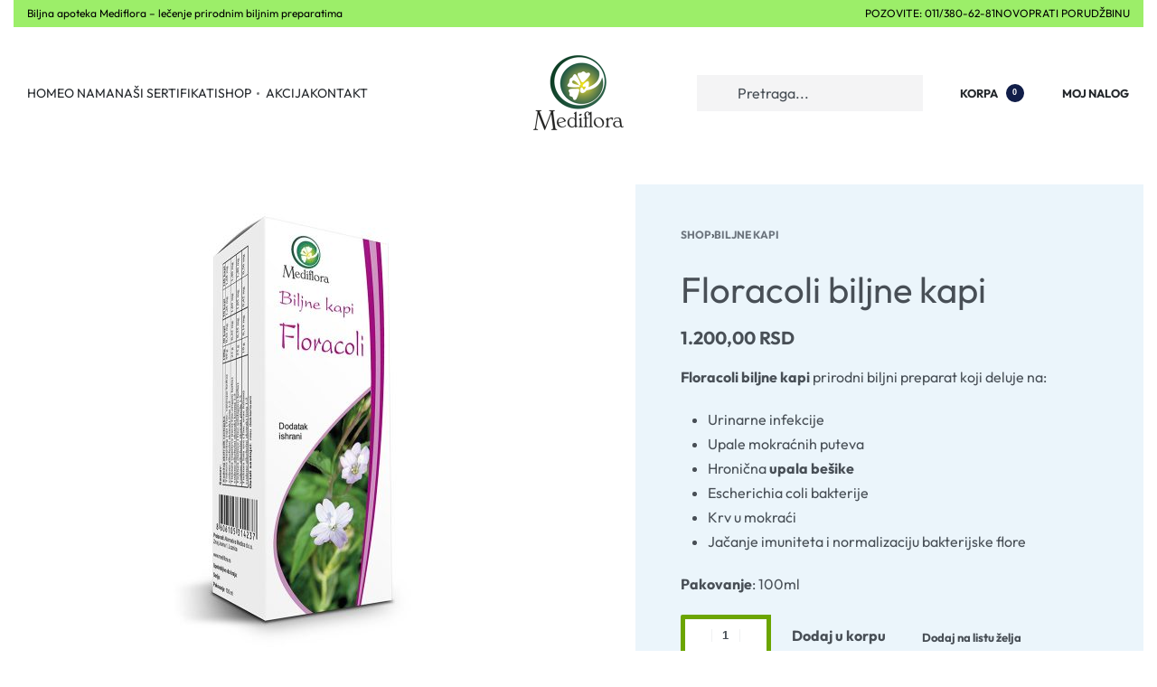

--- FILE ---
content_type: text/html; charset=UTF-8
request_url: https://biljna-apoteka.rs/shop/biljne-kapi/floracoli-biljne-kapi/
body_size: 35447
content:
<!DOCTYPE html>
<html lang="sr-RS" data-df  data-container="1440" data-xl="0" data-admin-bar="0" class="elementor-kit-191">
<head>
<meta charset="UTF-8">
<meta name="viewport" content="width=device-width, initial-scale=1">
<link rel="profile" href="//gmpg.org/xfn/11">
<link rel="pingback" href="https://biljna-apoteka.rs/xmlrpc.php">
<style>
.bnav_bottom_nav_wrapper {
box-shadow: 0px 10px 34px 0px rgba(0,0,0,0.12);
}
.bnav_bottom_nav_wrapper {
z-index: !important;
}
.bnav_bottom_nav_wrapper {
-webkit-backdrop-filter: blur(7.5px);
backdrop-filter: blur(7.5px);
}
.bnav_bottom_nav_wrapper ul.bnav_main_menu {
justify-content: flex-start                }
/* main-nav-alignment */
/* Main nav icon and text visibility */
/*.bnav_bottom_nav_wrapper ul.bnav_main_menu li .icon_wrapper {*/
/*    display: none;*/
/*}*/
/*.bnav_bottom_nav_wrapper ul.bnav_main_menu li.current_page_item .icon_wrapper.active {*/
/*    display: flex;*/
/*}*/
.bnav_bottom_nav_wrapper ul.bnav_main_menu li .text_wrapper {
display: flex;
}
.bnav_bottom_nav_wrapper ul.bnav_main_menu li a .icon_wrapper.normal {
display: flex;
}
.bnav_bottom_nav_wrapper ul.bnav_main_menu li.current-menu-item .icon_wrapper.normal {
display: none;
}
/* Main nav text visibility */
.bnav_bottom_nav_wrapper ul.bnav_main_menu li a .text_wrapper {
display: flex;
}
/* End icon and text visibility css */
/* Show total number of items */
.bnav_bottom_nav_wrapper ul.bnav_main_menu li {
display: none !important;
}
.bnav_bottom_nav_wrapper ul.bnav_main_menu li:nth-child(-n+6) {
display: flex !important;
}
/* Typography for image */
.bnav_bottom_nav_wrapper ul.bnav_main_menu li a .bnav_menu_items .img_icon img {
width: 22px                }
.bnav_main_menu_container .bnav_menu_items .bnav_flex {
flex-direction: column;
}
/* Show total number of items */
.bnav_bottom_nav_wrapper ul.bnav_main_menu li, .bnav_sub_menu_wrapper ul.sub-menu.depth-0 li, .bnav_bottom_nav_wrapper ul.sub-menu.bnav_child_sub_menu li {
display: none !important;
}
.bnav_bottom_nav_wrapper ul.bnav_main_menu li:nth-child(-n+6){
display: flex !important;
}
</style>
<style>
.bnav_bottom_nav_wrapper {
display: none !important;
}
@media only screen and (max-width: 768px) {
body {
padding-bottom: 20px !important;
}
.bnav_bottom_nav_wrapper {
display: block !important;
}
}
</style>
<meta name='robots' content='index, follow, max-image-preview:large, max-snippet:-1, max-video-preview:-1' />
<!-- This site is optimized with the Yoast SEO plugin v26.8 - https://yoast.com/product/yoast-seo-wordpress/ -->
<title>Floracoli biljne kapi - Biljna Apoteka Mediflora</title>
<link rel="canonical" href="https://biljna-apoteka.rs/shop/biljne-kapi/floracoli-biljne-kapi/" />
<meta property="og:locale" content="sr_RS" />
<meta property="og:type" content="article" />
<meta property="og:title" content="Floracoli biljne kapi - Biljna Apoteka Mediflora" />
<meta property="og:description" content="Floracoli biljne kapi prirodni biljni preparat koji deluje na:   Urinarne infekcije  Upale mokraćnih puteva  Hronična upala bešike  Escherichia coli bakterije  Krv u mokraći  Jačanje imuniteta i normalizaciju bakterijske flore  Pakovanje: 100ml" />
<meta property="og:url" content="https://biljna-apoteka.rs/shop/biljne-kapi/floracoli-biljne-kapi/" />
<meta property="og:site_name" content="Biljna Apoteka Mediflora" />
<meta property="article:publisher" content="https://www.facebook.com/biljna.apoteka.mediflora" />
<meta property="article:modified_time" content="2025-10-07T07:45:41+00:00" />
<meta property="og:image" content="https://biljna-apoteka.rs/wp-content/uploads/2025/06/Floracoli.jpg" />
<meta property="og:image:width" content="1200" />
<meta property="og:image:height" content="1097" />
<meta property="og:image:type" content="image/jpeg" />
<meta name="twitter:card" content="summary_large_image" />
<meta name="twitter:label1" content="Procenjeno vreme čitanja" />
<meta name="twitter:data1" content="3 minuta" />
<script type="application/ld+json" class="yoast-schema-graph">{"@context":"https://schema.org","@graph":[{"@type":"WebPage","@id":"https://biljna-apoteka.rs/shop/biljne-kapi/floracoli-biljne-kapi/","url":"https://biljna-apoteka.rs/shop/biljne-kapi/floracoli-biljne-kapi/","name":"Floracoli biljne kapi - Biljna Apoteka Mediflora","isPartOf":{"@id":"https://biljna-apoteka.rs/#website"},"primaryImageOfPage":{"@id":"https://biljna-apoteka.rs/shop/biljne-kapi/floracoli-biljne-kapi/#primaryimage"},"image":{"@id":"https://biljna-apoteka.rs/shop/biljne-kapi/floracoli-biljne-kapi/#primaryimage"},"thumbnailUrl":"https://biljna-apoteka.rs/wp-content/uploads/2025/10/Floracoli.jpg","datePublished":"2020-02-20T08:32:26+00:00","dateModified":"2025-10-07T07:45:41+00:00","breadcrumb":{"@id":"https://biljna-apoteka.rs/shop/biljne-kapi/floracoli-biljne-kapi/#breadcrumb"},"inLanguage":"sr-RS","potentialAction":[{"@type":"ReadAction","target":["https://biljna-apoteka.rs/shop/biljne-kapi/floracoli-biljne-kapi/"]}]},{"@type":"ImageObject","inLanguage":"sr-RS","@id":"https://biljna-apoteka.rs/shop/biljne-kapi/floracoli-biljne-kapi/#primaryimage","url":"https://biljna-apoteka.rs/wp-content/uploads/2025/10/Floracoli.jpg","contentUrl":"https://biljna-apoteka.rs/wp-content/uploads/2025/10/Floracoli.jpg","width":1200,"height":1097,"caption":"upala bešike"},{"@type":"BreadcrumbList","@id":"https://biljna-apoteka.rs/shop/biljne-kapi/floracoli-biljne-kapi/#breadcrumb","itemListElement":[{"@type":"ListItem","position":1,"name":"Početna","item":"https://biljna-apoteka.rs/"},{"@type":"ListItem","position":2,"name":"Shop","item":"https://biljna-apoteka.rs/shop/"},{"@type":"ListItem","position":3,"name":"Floracoli biljne kapi"}]},{"@type":"WebSite","@id":"https://biljna-apoteka.rs/#website","url":"https://biljna-apoteka.rs/","name":"Biljna Apoteka Mediflora","description":"","publisher":{"@id":"https://biljna-apoteka.rs/#organization"},"potentialAction":[{"@type":"SearchAction","target":{"@type":"EntryPoint","urlTemplate":"https://biljna-apoteka.rs/?s={search_term_string}"},"query-input":{"@type":"PropertyValueSpecification","valueRequired":true,"valueName":"search_term_string"}}],"inLanguage":"sr-RS"},{"@type":"Organization","@id":"https://biljna-apoteka.rs/#organization","name":"Biljna Apoteka Mediflora","url":"https://biljna-apoteka.rs/","logo":{"@type":"ImageObject","inLanguage":"sr-RS","@id":"https://biljna-apoteka.rs/#/schema/logo/image/","url":"https://biljna-apoteka.rs/wp-content/uploads/2025/05/mediflora-logo.png","contentUrl":"https://biljna-apoteka.rs/wp-content/uploads/2025/05/mediflora-logo.png","width":200,"height":166,"caption":"Biljna Apoteka Mediflora"},"image":{"@id":"https://biljna-apoteka.rs/#/schema/logo/image/"},"sameAs":["https://www.facebook.com/biljna.apoteka.mediflora","https://www.instagram.com/biljna_apoteka_mediflora/"]}]}</script>
<!-- / Yoast SEO plugin. -->
<link rel='dns-prefetch' href='//ajax.googleapis.com' />
<link rel='dns-prefetch' href='//use.fontawesome.com' />
<link rel="alternate" type="application/rss+xml" title="Biljna Apoteka Mediflora &raquo; dovod" href="https://biljna-apoteka.rs/feed/" />
<link rel="alternate" type="application/rss+xml" title="Biljna Apoteka Mediflora &raquo; dovod komentara" href="https://biljna-apoteka.rs/comments/feed/" />
<link rel="alternate" title="oEmbed (JSON)" type="application/json+oembed" href="https://biljna-apoteka.rs/wp-json/oembed/1.0/embed?url=https%3A%2F%2Fbiljna-apoteka.rs%2Fshop%2Fbiljne-kapi%2Ffloracoli-biljne-kapi%2F" />
<link rel="alternate" title="oEmbed (XML)" type="text/xml+oembed" href="https://biljna-apoteka.rs/wp-json/oembed/1.0/embed?url=https%3A%2F%2Fbiljna-apoteka.rs%2Fshop%2Fbiljne-kapi%2Ffloracoli-biljne-kapi%2F&#038;format=xml" />
<!-- This site uses the Google Analytics by MonsterInsights plugin v9.11.1 - Using Analytics tracking - https://www.monsterinsights.com/ -->
<script src="//www.googletagmanager.com/gtag/js?id=G-NT3031BEXK"  data-cfasync="false" data-wpfc-render="false" type="text/javascript" async></script>
<script data-cfasync="false" data-wpfc-render="false" type="text/javascript">
var mi_version = '9.11.1';
var mi_track_user = true;
var mi_no_track_reason = '';
var MonsterInsightsDefaultLocations = {"page_location":"https:\/\/biljna-apoteka.rs\/shop\/biljne-kapi\/floracoli-biljne-kapi\/","page_referrer":"https:\/\/biljna-apoteka.rs\/?gad_source=5&gad_campaignid=16569605401&gclid=Cj0KCQiAhOfLBhCCARIsAJPiopP3LwB4ZWIcVemtY8Bl-MFknkO8nhlWn4BPlbfYlAw5Dx3Ip_NyLPAaAl6xEALw_wcB"};
if ( typeof MonsterInsightsPrivacyGuardFilter === 'function' ) {
var MonsterInsightsLocations = (typeof MonsterInsightsExcludeQuery === 'object') ? MonsterInsightsPrivacyGuardFilter( MonsterInsightsExcludeQuery ) : MonsterInsightsPrivacyGuardFilter( MonsterInsightsDefaultLocations );
} else {
var MonsterInsightsLocations = (typeof MonsterInsightsExcludeQuery === 'object') ? MonsterInsightsExcludeQuery : MonsterInsightsDefaultLocations;
}
var disableStrs = [
'ga-disable-G-NT3031BEXK',
];
/* Function to detect opted out users */
function __gtagTrackerIsOptedOut() {
for (var index = 0; index < disableStrs.length; index++) {
if (document.cookie.indexOf(disableStrs[index] + '=true') > -1) {
return true;
}
}
return false;
}
/* Disable tracking if the opt-out cookie exists. */
if (__gtagTrackerIsOptedOut()) {
for (var index = 0; index < disableStrs.length; index++) {
window[disableStrs[index]] = true;
}
}
/* Opt-out function */
function __gtagTrackerOptout() {
for (var index = 0; index < disableStrs.length; index++) {
document.cookie = disableStrs[index] + '=true; expires=Thu, 31 Dec 2099 23:59:59 UTC; path=/';
window[disableStrs[index]] = true;
}
}
if ('undefined' === typeof gaOptout) {
function gaOptout() {
__gtagTrackerOptout();
}
}
window.dataLayer = window.dataLayer || [];
window.MonsterInsightsDualTracker = {
helpers: {},
trackers: {},
};
if (mi_track_user) {
function __gtagDataLayer() {
dataLayer.push(arguments);
}
function __gtagTracker(type, name, parameters) {
if (!parameters) {
parameters = {};
}
if (parameters.send_to) {
__gtagDataLayer.apply(null, arguments);
return;
}
if (type === 'event') {
parameters.send_to = monsterinsights_frontend.v4_id;
var hookName = name;
if (typeof parameters['event_category'] !== 'undefined') {
hookName = parameters['event_category'] + ':' + name;
}
if (typeof MonsterInsightsDualTracker.trackers[hookName] !== 'undefined') {
MonsterInsightsDualTracker.trackers[hookName](parameters);
} else {
__gtagDataLayer('event', name, parameters);
}
} else {
__gtagDataLayer.apply(null, arguments);
}
}
__gtagTracker('js', new Date());
__gtagTracker('set', {
'developer_id.dZGIzZG': true,
});
if ( MonsterInsightsLocations.page_location ) {
__gtagTracker('set', MonsterInsightsLocations);
}
__gtagTracker('config', 'G-NT3031BEXK', {"forceSSL":"true","link_attribution":"true"} );
window.gtag = __gtagTracker;										(function () {
/* https://developers.google.com/analytics/devguides/collection/analyticsjs/ */
/* ga and __gaTracker compatibility shim. */
var noopfn = function () {
return null;
};
var newtracker = function () {
return new Tracker();
};
var Tracker = function () {
return null;
};
var p = Tracker.prototype;
p.get = noopfn;
p.set = noopfn;
p.send = function () {
var args = Array.prototype.slice.call(arguments);
args.unshift('send');
__gaTracker.apply(null, args);
};
var __gaTracker = function () {
var len = arguments.length;
if (len === 0) {
return;
}
var f = arguments[len - 1];
if (typeof f !== 'object' || f === null || typeof f.hitCallback !== 'function') {
if ('send' === arguments[0]) {
var hitConverted, hitObject = false, action;
if ('event' === arguments[1]) {
if ('undefined' !== typeof arguments[3]) {
hitObject = {
'eventAction': arguments[3],
'eventCategory': arguments[2],
'eventLabel': arguments[4],
'value': arguments[5] ? arguments[5] : 1,
}
}
}
if ('pageview' === arguments[1]) {
if ('undefined' !== typeof arguments[2]) {
hitObject = {
'eventAction': 'page_view',
'page_path': arguments[2],
}
}
}
if (typeof arguments[2] === 'object') {
hitObject = arguments[2];
}
if (typeof arguments[5] === 'object') {
Object.assign(hitObject, arguments[5]);
}
if ('undefined' !== typeof arguments[1].hitType) {
hitObject = arguments[1];
if ('pageview' === hitObject.hitType) {
hitObject.eventAction = 'page_view';
}
}
if (hitObject) {
action = 'timing' === arguments[1].hitType ? 'timing_complete' : hitObject.eventAction;
hitConverted = mapArgs(hitObject);
__gtagTracker('event', action, hitConverted);
}
}
return;
}
function mapArgs(args) {
var arg, hit = {};
var gaMap = {
'eventCategory': 'event_category',
'eventAction': 'event_action',
'eventLabel': 'event_label',
'eventValue': 'event_value',
'nonInteraction': 'non_interaction',
'timingCategory': 'event_category',
'timingVar': 'name',
'timingValue': 'value',
'timingLabel': 'event_label',
'page': 'page_path',
'location': 'page_location',
'title': 'page_title',
'referrer' : 'page_referrer',
};
for (arg in args) {
if (!(!args.hasOwnProperty(arg) || !gaMap.hasOwnProperty(arg))) {
hit[gaMap[arg]] = args[arg];
} else {
hit[arg] = args[arg];
}
}
return hit;
}
try {
f.hitCallback();
} catch (ex) {
}
};
__gaTracker.create = newtracker;
__gaTracker.getByName = newtracker;
__gaTracker.getAll = function () {
return [];
};
__gaTracker.remove = noopfn;
__gaTracker.loaded = true;
window['__gaTracker'] = __gaTracker;
})();
} else {
console.log("");
(function () {
function __gtagTracker() {
return null;
}
window['__gtagTracker'] = __gtagTracker;
window['gtag'] = __gtagTracker;
})();
}
</script>
<!-- / Google Analytics by MonsterInsights -->
<style id='wp-img-auto-sizes-contain-inline-css' type='text/css'>
img:is([sizes=auto i],[sizes^="auto," i]){contain-intrinsic-size:3000px 1500px}
/*# sourceURL=wp-img-auto-sizes-contain-inline-css */
</style>
<!-- <link rel='stylesheet' id='font-awesome-5-css' href='https://biljna-apoteka.rs/wp-content/plugins/product-tabs-manager-for-woocommerce/berocket/assets/css/fontawesome5.min.css?ver=6.9' type='text/css' media='all' /> -->
<link rel="stylesheet" type="text/css" href="//biljna-apoteka.rs/wp-content/cache/wpfc-minified/8u6ooi0l/8479g.css" media="all"/>
<style id='classic-theme-styles-inline-css' type='text/css'>
/*! This file is auto-generated */
.wp-block-button__link{color:#fff;background-color:#32373c;border-radius:9999px;box-shadow:none;text-decoration:none;padding:calc(.667em + 2px) calc(1.333em + 2px);font-size:1.125em}.wp-block-file__button{background:#32373c;color:#fff;text-decoration:none}
/*# sourceURL=/wp-includes/css/classic-themes.min.css */
</style>
<!-- <link rel='stylesheet' id='berocket_tab_manager_frontend_style-css' href='https://biljna-apoteka.rs/wp-content/plugins/product-tabs-manager-for-woocommerce/css/frontend.css?ver=1.2.1.2' type='text/css' media='all' /> -->
<link rel="stylesheet" type="text/css" href="//biljna-apoteka.rs/wp-content/cache/wpfc-minified/8jp35egs/847k5.css" media="all"/>
<style id='woocommerce-inline-inline-css' type='text/css'>
.woocommerce form .form-row .required { visibility: visible; }
.woocommerce form .form-row abbr.required { visibility: visible; }
/*# sourceURL=woocommerce-inline-inline-css */
</style>
<link rel='stylesheet' id='fa5-css' href='https://use.fontawesome.com/releases/v5.13.0/css/all.css?ver=5.13.0' type='text/css' media='all' />
<link rel='stylesheet' id='fa5-v4-shims-css' href='https://use.fontawesome.com/releases/v5.13.0/css/v4-shims.css?ver=5.13.0' type='text/css' media='all' />
<!-- <link rel='stylesheet' id='wp-bnav-css' href='https://biljna-apoteka.rs/wp-content/plugins/mobile-bottom-menu-for-wp/public/css/wp-bnav-public.css?ver=1.4.5' type='text/css' media='all' /> -->
<!-- <link rel='stylesheet' id='elementor-frontend-css' href='https://biljna-apoteka.rs/wp-content/plugins/elementor/assets/css/frontend.min.css?ver=3.34.3' type='text/css' media='all' /> -->
<!-- <link id="rey-hs-css" type="text/css" href="https://biljna-apoteka.rs/wp-content/uploads/rey/hs-3724108473.css?ver=3.1.9.1768058724"  rel="stylesheet" media="all"  /> -->
<!-- <link id="rey-ds-css" type="text/css" href="https://biljna-apoteka.rs/wp-content/uploads/rey/ds-e48c8cc022.css?ver=3.1.9.1768124227" data-noptimize="" data-no-optimize="1" data-pagespeed-no-defer="" data-pagespeed-no-transform="" data-minify="1" rel="preload" as="style" onload="this.onload=null;this.rel='stylesheet';" media="all"  /> -->
<link rel="stylesheet" type="text/css" href="//biljna-apoteka.rs/wp-content/cache/wpfc-minified/1z5rrwnk/847k5.css" media="all"/>
<noscript><link rel="stylesheet" href="https://biljna-apoteka.rs/wp-content/uploads/rey/ds-e48c8cc022.css" data-no-minify="1"></noscript>
<link rel='stylesheet' id='elementor-post-187-css' href='https://biljna-apoteka.rs/wp-content/uploads/elementor/css/post-187.css?ver=1769649028' type='text/css' media='all' />
<link rel="stylesheet" onload="this.onload=null;this.media='all';" media="print"  data-noptimize="" data-no-optimize="1" data-pagespeed-no-defer="" data-pagespeed-no-transform="" data-minify="1" data-no-rel='stylesheet' id='elementor-post-190-css' href='https://biljna-apoteka.rs/wp-content/uploads/elementor/css/post-190.css?ver=1769649028' type='text/css' data-media='all' />
<noscript><link rel='stylesheet' data-noptimize="" data-no-optimize="1" data-pagespeed-no-defer="" data-pagespeed-no-transform="" data-minify="1" data-id='elementor-post-190-css' href='https://biljna-apoteka.rs/wp-content/uploads/elementor/css/post-190.css?ver=1769649028' data-type='text/css' data-media='all' />
</noscript><link rel="preload" as="style" onload="this.onload=null;this.rel='stylesheet';" media="all"   data-no-rel='stylesheet' id='rey-wp-style-child-css' href='https://biljna-apoteka.rs/wp-content/themes/rey-child/style.css?ver=1.0.0' type='text/css' data-media='all' />
<noscript><link rel='stylesheet'  data-id='rey-wp-style-child-css' href='https://biljna-apoteka.rs/wp-content/themes/rey-child/style.css?ver=1.0.0' data-type='text/css' data-media='all' />
</noscript><script src='//biljna-apoteka.rs/wp-content/cache/wpfc-minified/jr1hs3dc/8479g.js' type="text/javascript"></script>
<!-- <script type="text/javascript" src="https://biljna-apoteka.rs/wp-includes/js/jquery/jquery.min.js?ver=3.7.1" id="jquery-core-js"></script> -->
<!-- <script type="text/javascript" src="https://biljna-apoteka.rs/wp-includes/js/jquery/jquery-migrate.min.js?ver=3.4.1" id="jquery-migrate-js"></script> -->
<!-- <script type="text/javascript" src="https://biljna-apoteka.rs/wp-content/plugins/google-analytics-for-wordpress/assets/js/frontend-gtag.min.js?ver=9.11.1" id="monsterinsights-frontend-script-js" async="async" data-wp-strategy="async"></script> -->
<script data-cfasync="false" data-wpfc-render="false" type="text/javascript" id='monsterinsights-frontend-script-js-extra'>/* <![CDATA[ */
var monsterinsights_frontend = {"js_events_tracking":"true","download_extensions":"doc,pdf,ppt,zip,xls,docx,pptx,xlsx","inbound_paths":"[{\"path\":\"\\\/go\\\/\",\"label\":\"affiliate\"},{\"path\":\"\\\/recommend\\\/\",\"label\":\"affiliate\"}]","home_url":"https:\/\/biljna-apoteka.rs","hash_tracking":"false","v4_id":"G-NT3031BEXK"};/* ]]> */
</script>
<script src='//biljna-apoteka.rs/wp-content/cache/wpfc-minified/ftu6ct34/8479g.js' type="text/javascript"></script>
<!-- <script type="text/javascript" src="https://biljna-apoteka.rs/wp-content/plugins/woocommerce/assets/js/jquery-blockui/jquery.blockUI.min.js?ver=2.7.0-wc.10.4.3" id="wc-jquery-blockui-js" defer="defer" data-wp-strategy="defer"></script> -->
<script type="text/javascript" id="wc-add-to-cart-js-extra">
/* <![CDATA[ */
var wc_add_to_cart_params = {"ajax_url":"/wp-admin/admin-ajax.php","wc_ajax_url":"/?wc-ajax=%%endpoint%%","i18n_view_cart":"Pregled korpe","cart_url":"https://biljna-apoteka.rs/cart-2/","is_cart":"","cart_redirect_after_add":""};
//# sourceURL=wc-add-to-cart-js-extra
/* ]]> */
</script>
<script src='//biljna-apoteka.rs/wp-content/cache/wpfc-minified/l1ettwwx/8479g.js' type="text/javascript"></script>
<!-- <script type="text/javascript" src="https://biljna-apoteka.rs/wp-content/plugins/woocommerce/assets/js/frontend/add-to-cart.min.js?ver=10.4.3" id="wc-add-to-cart-js" defer="defer" data-wp-strategy="defer"></script> -->
<!-- <script type="text/javascript" src="https://biljna-apoteka.rs/wp-content/plugins/woocommerce/assets/js/js-cookie/js.cookie.min.js?ver=2.1.4-wc.10.4.3" id="wc-js-cookie-js" defer="defer" data-wp-strategy="defer"></script> -->
<script type="text/javascript" id="woocommerce-js-extra">
/* <![CDATA[ */
var woocommerce_params = {"ajax_url":"/wp-admin/admin-ajax.php","wc_ajax_url":"/?wc-ajax=%%endpoint%%","i18n_password_show":"Prika\u017ei lozinku","i18n_password_hide":"Sakrij lozinku"};
//# sourceURL=woocommerce-js-extra
/* ]]> */
</script>
<script src='//biljna-apoteka.rs/wp-content/cache/wpfc-minified/ffu3m1rd/8479g.js' type="text/javascript"></script>
<!-- <script type="text/javascript" src="https://biljna-apoteka.rs/wp-content/plugins/woocommerce/assets/js/frontend/woocommerce.min.js?ver=10.4.3" id="woocommerce-js" defer="defer" data-wp-strategy="defer"></script> -->
<!-- <script type="text/javascript" src="https://biljna-apoteka.rs/wp-includes/js/dist/hooks.min.js?ver=dd5603f07f9220ed27f1" id="wp-hooks-js"></script> -->
<script type="text/javascript" id="pmw-js-extra">
/* <![CDATA[ */
var pmw = {"ajax_url":"https://biljna-apoteka.rs/wp-admin/admin-ajax.php","root":"https://biljna-apoteka.rs/wp-json/","nonce_wp_rest":"55a6409de6","nonce_ajax":"68164c3495"};
//# sourceURL=pmw-js-extra
/* ]]> */
</script>
<script src='//biljna-apoteka.rs/wp-content/cache/wpfc-minified/mcjgiuah/8479g.js' type="text/javascript"></script>
<!-- <script type="text/javascript" src="https://biljna-apoteka.rs/wp-content/plugins/woocommerce-google-adwords-conversion-tracking-tag/js/public/free/pmw-public.p1.min.js?ver=1.55.0" id="pmw-js"></script> -->
<script type="text/javascript" id="csf-google-web-fonts-js-extra">
/* <![CDATA[ */
var WebFontConfig = {"google":{"families":["Outfit:400"]}};
//# sourceURL=csf-google-web-fonts-js-extra
/* ]]> */
</script>
<script type="text/javascript" src="//ajax.googleapis.com/ajax/libs/webfont/1.6.26/webfont.js" id="csf-google-web-fonts-js"></script>
<link rel="https://api.w.org/" href="https://biljna-apoteka.rs/wp-json/" /><link rel="alternate" title="JSON" type="application/json" href="https://biljna-apoteka.rs/wp-json/wp/v2/product/9049" /><link rel="EditURI" type="application/rsd+xml" title="RSD" href="https://biljna-apoteka.rs/xmlrpc.php?rsd" />
<meta name="generator" content="WordPress 6.9" />
<meta name="generator" content="WooCommerce 10.4.3" />
<link rel='shortlink' href='https://biljna-apoteka.rs/?p=9049' />
<style></style>	<noscript><style>
.woocommerce ul.products li.product.is-animated-entry {opacity: 1;transform: none;}
.woocommerce div.product .woocommerce-product-gallery:after {display: none;}
.woocommerce div.product .woocommerce-product-gallery .woocommerce-product-gallery__wrapper {opacity: 1}
</style></noscript>
<noscript><style>.woocommerce-product-gallery{ opacity: 1 !important; }</style></noscript>
<meta name="generator" content="Elementor 3.34.3; features: e_font_icon_svg, additional_custom_breakpoints; settings: css_print_method-external, google_font-enabled, font_display-auto">
<!-- START Pixel Manager for WooCommerce -->
<script data-cfasync="false">
window.pmwDataLayer = window.pmwDataLayer || {};
window.pmwDataLayer = Object.assign(window.pmwDataLayer, {"cart":{},"cart_item_keys":{},"version":{"number":"1.55.0","pro":false,"eligible_for_updates":false,"distro":"fms","beta":false,"show":true},"pixels":{"google":{"linker":{"settings":null},"user_id":false,"ads":{"conversion_ids":{"AW-937422112":"B6SgCM2Mm60BEKDa_74D"},"dynamic_remarketing":{"status":true,"id_type":"post_id","send_events_with_parent_ids":true},"google_business_vertical":"retail","phone_conversion_number":"","phone_conversion_label":""},"tag_id":"AW-937422112","tag_id_suppressed":[],"tag_gateway":{"measurement_path":""},"tcf_support":false,"consent_mode":{"is_active":true,"wait_for_update":500,"ads_data_redaction":false,"url_passthrough":true}}},"shop":{"list_name":"Product | Floracoli biljne kapi","list_id":"product_floracoli-biljne-kapi","page_type":"product","product_type":"simple","currency":"RSD","selectors":{"addToCart":[],"beginCheckout":[]},"order_duplication_prevention":true,"view_item_list_trigger":{"test_mode":false,"background_color":"green","opacity":0.5,"repeat":true,"timeout":1000,"threshold":0.8000000000000000444089209850062616169452667236328125},"variations_output":true,"session_active":false},"page":{"id":9049,"title":"Floracoli biljne kapi","type":"product","categories":[],"parent":{"id":0,"title":"Floracoli biljne kapi","type":"product","categories":[]}},"general":{"user_logged_in":false,"scroll_tracking_thresholds":[],"page_id":9049,"exclude_domains":[],"server_2_server":{"active":false,"user_agent_exclude_patterns":[],"ip_exclude_list":[],"pageview_event_s2s":{"is_active":false,"pixels":[]}},"consent_management":{"explicit_consent":false},"lazy_load_pmw":false,"chunk_base_path":"https://biljna-apoteka.rs/wp-content/plugins/woocommerce-google-adwords-conversion-tracking-tag/js/public/free/","modules":{"load_deprecated_functions":true}}});
</script>
<!-- END Pixel Manager for WooCommerce -->
<meta name="pm-dataLayer-meta" content="9049" class="pmwProductId"
data-id="9049">
<script data-cfasync="false">
(window.pmwDataLayer = window.pmwDataLayer || {}).products                = window.pmwDataLayer.products || {};
window.pmwDataLayer.products[9049] = {"id":"9049","sku":"","price":1200,"brand":"","quantity":1,"dyn_r_ids":{"post_id":"9049","sku":9049,"gpf":"woocommerce_gpf_9049","gla":"gla_9049"},"is_variable":false,"type":"simple","name":"Floracoli biljne kapi","category":["Biljne kapi"],"is_variation":false};
</script>
<link rel="preload" as="image" type="image/jpeg" href="https://biljna-apoteka.rs/wp-content/uploads/2025/10/Floracoli-600x549.jpg"/>			<style>
.e-con.e-parent:nth-of-type(n+4):not(.e-lazyloaded):not(.e-no-lazyload),
.e-con.e-parent:nth-of-type(n+4):not(.e-lazyloaded):not(.e-no-lazyload) * {
background-image: none !important;
}
@media screen and (max-height: 1024px) {
.e-con.e-parent:nth-of-type(n+3):not(.e-lazyloaded):not(.e-no-lazyload),
.e-con.e-parent:nth-of-type(n+3):not(.e-lazyloaded):not(.e-no-lazyload) * {
background-image: none !important;
}
}
@media screen and (max-height: 640px) {
.e-con.e-parent:nth-of-type(n+2):not(.e-lazyloaded):not(.e-no-lazyload),
.e-con.e-parent:nth-of-type(n+2):not(.e-lazyloaded):not(.e-no-lazyload) * {
background-image: none !important;
}
}
</style>
<style type="text/css">.bnav_bottom_nav_wrapper{background-color:rgba(255,255,255,0.75);}.bnav_bottom_nav_wrapper{padding-top:0px;padding-right:0px;padding-bottom:0px;padding-left:0px;}.bnav_main_menu_container ul.bnav_main_menu{background-color:transparent;}.bnav_main_menu_container ul.bnav_main_menu{padding-top:10px;padding-right:5px;padding-bottom:5px;padding-left:5px;}.bnav_main_menu_container ul.bnav_main_menu{margin-bottom:0px;}.bnav_bottom_nav_wrapper ul li > a .bnav_menu_items{padding-right:18px;padding-left:18px;}.bnav_bottom_nav_wrapper ul li a .icon_wrapper{margin-bottom:5px;}.bnav_bottom_nav_wrapper ul li a .icon_wrapper i{color:#99a7bb;font-size:22px;}.bnav_bottom_nav_wrapper ul li > a .bnav_menu_items:hover .icon_wrapper i,.bnav_bottom_nav_wrapper ul li.current-menu-item a .icon_wrapper i,.bnav_bottom_nav_wrapper ul li.current_page_parent a .icon_wrapper i{color:#34a83d;font-size:22px;}.bnav_bottom_nav_wrapper ul li a .text_wrapper,.bnav_main_menu_container .bnav_main_menu .bnav_menu_items .cart_total{font-family:"Outfit";color:#939fb0;font-weight:normal;font-size:12px;line-height:17px;letter-spacing:.48px;}.bnav_bottom_nav_wrapper ul li a .bnav_menu_items:hover .text_wrapper,.bnav_bottom_nav_wrapper ul li.active a .bnav_menu_items .text_wrapper,.bnav_bottom_nav_wrapper ul li.current-menu-item a .text_wrapper,.bnav_bottom_nav_wrapper ul li.current-menu-item a .text_wrapper,.bnav_bottom_nav_wrapper ul li.current-menu-item a .bnav_menu_items .cart_total{font-family:"Outfit";color:#0a1c36;font-weight:normal;font-size:12px;line-height:17px;letter-spacing:.48px;}</style><link rel="icon" href="https://biljna-apoteka.rs/wp-content/uploads/2025/06/cropped-mediflora-logo-32x32.png" sizes="32x32" />
<link rel="icon" href="https://biljna-apoteka.rs/wp-content/uploads/2025/06/cropped-mediflora-logo-192x192.png" sizes="192x192" />
<link rel="apple-touch-icon" href="https://biljna-apoteka.rs/wp-content/uploads/2025/06/cropped-mediflora-logo-180x180.png" />
<meta name="msapplication-TileImage" content="https://biljna-apoteka.rs/wp-content/uploads/2025/06/cropped-mediflora-logo-270x270.png" />
<style id="reycore-inline-styles" data-noptimize="" data-no-optimize="1" data-pagespeed-no-defer="" data-pagespeed-no-transform="" data-minify="1">:root{--rey-container-spacing:15px;--main-gutter-size:15px;--body-bg-color:#ffffff;--neutral-hue:210;--blog-columns:1;--sidebar-size:27%;--post-align-wide-size:25vw;--scroll-top-bottom:10vh;--woocommerce-products-gutter:30px;--woocommerce-sidebar-size:16%;--woocommerce-loop-cards-padding:30px;--woocommerce-discount-color:#111e49;--woocommerce-custom-image-height:210px;--woocommerce-summary-size:45%;--woocommerce-summary-padding:50px;--woocommerce-summary-bgcolor:var(--e-global-color-ffacd57);--star-rating-color:#ff4545;}.woocommerce-store-notice .woocommerce-store-notice-content{min-height:32px;}@media (min-width: 768px) and (max-width: 1025px){:root{--rey-container-spacing:15px;--main-gutter-size:15px;--blog-columns:1;--scroll-top-bottom:10vh;--woocommerce-products-gutter:10px;--woocommerce-summary-padding:0px;}}@media (max-width: 767px){:root{--rey-container-spacing:15px;--main-gutter-size:15px;--blog-columns:1;--scroll-top-bottom:10vh;--woocommerce-products-gutter:10px;--woocommerce-custom-image-height:120px;--woocommerce-summary-padding:15px;}}@font-face { font-family:'Outfit';font-style:normal;font-weight:400;font-display:swap;src:url(https://biljna-apoteka.rs/wp-content/fonts/outfit/43aa6164e9a29779) format('woff');}@font-face { font-family:'Outfit';font-style:normal;font-weight:700;font-display:swap;src:url(https://biljna-apoteka.rs/wp-content/fonts/outfit/5a22cd86cbbea873) format('woff');}@font-face { font-family:'Rey Primary';font-style:normal;font-weight:400;font-display:swap;src:url(https://biljna-apoteka.rs/wp-content/fonts/outfit/43aa6164e9a29779) format('woff');}@font-face { font-family:'Rey Primary';font-style:normal;font-weight:700;font-display:swap;src:url(https://biljna-apoteka.rs/wp-content/fonts/outfit/5a22cd86cbbea873) format('woff');}@media (max-width: 1024px) {			:root {				--nav-breakpoint-desktop: none;				--nav-breakpoint-mobile: flex;			}		} :root{--primary-ff:Outfit, "Helvetica Neue", Helvetica, Arial, sans-serif;--body-font-family: var(--primary-ff);--body-font-weight: 400;--accent-color:#6ba500;--accent-hover-color:#387200;--accent-text-color:#000;} :root{ --woocommerce-grid-columns:4; } @media(min-width: 768px) and (max-width: 1024px){:root{ --woocommerce-grid-columns:2; }} @media(max-width: 767px){:root{ --woocommerce-grid-columns:2; }}      </style><style id="rey-lazy-bg">.rey-js .elementor-element.rey-lazyBg, .rey-js .elementor-element.rey-lazyBg > .elementor-widget-container, .rey-js .elementor-element.rey-lazyBg > .elementor-widget-wrap { background-image: none !important; }</style></head>
<body class="wp-singular product-template-default single single-product postid-9049 wp-custom-logo wp-theme-rey wp-child-theme-rey-child theme-rey woocommerce woocommerce-page woocommerce-no-js rey-no-js ltr --fixed-header elementor-default elementor-kit-191 rey-cwidth--default single-skin--default --gallery-vertical elementor-opt r-notices" data-id="9049" itemtype="https://schema.org/WebPage" itemscope="itemscope">
<script type="text/javascript" id="rey-no-js" data-noptimize data-no-optimize="1" data-no-defer="1">
document.body.classList.remove('rey-no-js');document.body.classList.add('rey-js');
</script>		<script type="text/javascript" id="rey-instant-js" data-noptimize="" data-no-optimize="1" data-no-defer="1" data-pagespeed-no-defer="">
(function(){
if( ! window.matchMedia("(max-width: 1024px)").matches && ("IntersectionObserver" in window) ){
var io = new IntersectionObserver(entries => {
window.reyScrollbarWidth = window.innerWidth - entries[0].boundingClientRect.width;
document.documentElement.style.setProperty('--scrollbar-width', window.reyScrollbarWidth + "px");
io.disconnect();
});
io.observe(document.documentElement);
}
let cw = parseInt(document.documentElement.getAttribute('data-container') || 1440);
const sxl = function () {
let xl;
if ( window.matchMedia('(min-width: 1025px) and (max-width: ' + cw + 'px)').matches ) xl = 1; // 1440px - 1025px
else if ( window.matchMedia('(min-width: ' + (cw + 1) + 'px)').matches ) xl = 2; // +1440px
document.documentElement.setAttribute('data-xl', xl || 0);
};
sxl(); window.addEventListener('resize', sxl);
})();
</script>
<a href="#content" class="skip-link screen-reader-text">Skip to content</a>
<div id="page" class="rey-siteWrapper ">
<div class="rey-overlay rey-overlay--site" style="opacity:0;"></div>
<header class="rey-siteHeader rey-siteHeader--custom rey-siteHeader--187 header-pos--fixed --not-mobile --loading-fixed-desktop --fixed-shrinking" >
<div data-elementor-type="wp-post" data-elementor-id="187" class="elementor elementor-187" data-elementor-gstype="header" data-page-el-selector="body.elementor-page-187">
<section class="hide-on-scroll elementor-section elementor-top-section elementor-element elementor-element-8c5bc8d elementor-section-content-middle rey-section-bg--classic elementor-hidden-tablet elementor-hidden-phone elementor-section-boxed elementor-section-height-default elementor-section-height-default" data-id="8c5bc8d" data-element_type="section" data-settings="{&quot;background_background&quot;:&quot;classic&quot;}">
<div class="elementor-container elementor-column-gap-default">
<div class="elementor-column elementor-col-100 elementor-top-column elementor-element elementor-element-eb02aa9" data-id="eb02aa9" data-element_type="column">
<div class="elementor-column-wrap--eb02aa9 elementor-widget-wrap elementor-element-populated">
<div class="elementor-element elementor-element-eaf9782 elementor-widget__width-auto elementor-widget elementor-widget-text-editor" data-id="eaf9782" data-element_type="widget" data-widget_type="text-editor.default">
<div class="elementor-widget-container">
<p>Biljna apoteka Mediflora &#8211; lečenje prirodnim biljnim preparatima</p>								</div>
</div>
<div class="elementor-element elementor-element-36d50e8 reyEl-menu--horizontal elementor-widget__width-auto --il--right --il--tablet-right --icons-start elementor-widget elementor-widget-reycore-menu" data-id="36d50e8" data-element_type="widget" data-widget_type="reycore-menu.default">
<div class="elementor-widget-container">
<div class="rey-element reyEl-menu">
<div class="reyEl-menu-navWrapper"><ul data-menu-qid="9049" id="menu-header-top-bar" class="reyEl-menu-nav rey-navEl --menuHover-"><li id="menu-item-156" class="--bold menu-item menu-item-type-custom menu-item-object-custom menu-item-156"><a href="tel:+381113806281"><span>POZOVITE: 011/380-62-81</span></a></li>
<li id="menu-item-34369" class="menu-item menu-item-type-post_type menu-item-object-page menu-item-34369 o-id-20098"><a href="https://biljna-apoteka.rs/novo/"><span>NOVO</span></a></li>
<li id="menu-item-34368" class="menu-item menu-item-type-post_type menu-item-object-page menu-item-34368 o-id-34363"><a href="https://biljna-apoteka.rs/prati-porudzbinu/"><span>PRATI PORUDŽBINU</span></a></li>
</ul></div>		</div>
</div>
</div>
</div>
</div>
</div>
</section>
<section class="elementor-section elementor-top-section elementor-element elementor-element-adc9995 elementor-section-content-middle rey-flexWrap rey-section-bg--classic elementor-section-boxed elementor-section-height-default elementor-section-height-default" data-id="adc9995" data-element_type="section" data-settings="{&quot;background_background&quot;:&quot;classic&quot;}">
<div class="elementor-container elementor-column-gap-no">
<div class="elementor-column elementor-col-33 elementor-top-column elementor-element elementor-element-0f8830e" data-id="0f8830e" data-element_type="column">
<div class="elementor-column-wrap--0f8830e elementor-widget-wrap elementor-element-populated">
<div class="elementor-element elementor-element-e62b920 --icons-start --submenu-display-collapsed --tap-open --panel-dir--left elementor-widget elementor-widget-reycore-header-navigation" data-id="e62b920" data-element_type="widget" data-widget_type="reycore-header-navigation.default">
<div class="elementor-widget-container">
<button class="btn rey-mainNavigation-mobileBtn rey-headerIcon __hamburger" aria-label="Open menu">
<div class="__bars">
<span class="__bar"></span>
<span class="__bar"></span>
<span class="__bar"></span>
</div>
<svg aria-hidden="true" role="img" id="rey-icon-close-697b0b013e787" class="rey-icon rey-icon-close " viewbox="0 0 110 110"><g stroke="none" stroke-width="1" fill="none" fill-rule="evenodd" stroke-linecap="square"><path d="M4.79541854,4.29541854 L104.945498,104.445498 L4.79541854,4.29541854 Z" stroke="currentColor" stroke-width="var(--stroke-width, 12px)"></path><path d="M4.79541854,104.704581 L104.945498,4.55450209 L4.79541854,104.704581 Z" stroke="currentColor" stroke-width="var(--stroke-width, 12px)"></path></g></svg></button>
<!-- .rey-mainNavigation-mobileBtn -->
<nav id="site-navigation-e62b920" class="rey-mainNavigation rey-mainNavigation--desktop --style-default --shadow-1" data-id="-e62b920" aria-label="Main Menu" data-sm-indicator="circle" itemtype="https://schema.org/SiteNavigationElement" itemscope="itemscope">
<ul id="main-menu-desktop-e62b920" class="rey-mainMenu rey-mainMenu--desktop id--mainMenu--desktop --has-indicators  --megamenu-support"><li id="menu-item-135" class="menu-item menu-item-type-post_type menu-item-object-page menu-item-home menu-item-135 depth--0 --is-regular o-id-123"><a href="https://biljna-apoteka.rs/"><span>HOME</span></a></li>
<li id="menu-item-34234" class="menu-item menu-item-type-post_type menu-item-object-page menu-item-34234 depth--0 --is-regular o-id-129"><a href="https://biljna-apoteka.rs/company/"><span>O NAMA</span></a></li>
<li id="menu-item-34248" class="menu-item menu-item-type-post_type menu-item-object-page menu-item-34248 depth--0 --is-regular o-id-20073"><a href="https://biljna-apoteka.rs/nasi-sertifikati/"><span>NAŠI SERTIFIKATI</span></a></li>
<li id="menu-item-153" class="menu-item menu-item-type-post_type menu-item-object-page menu-item-has-children current_page_parent menu-item-153 depth--0 --is-regular o-id-10"><a href="https://biljna-apoteka.rs/shop/"><span>SHOP</span><i class="--submenu-indicator --submenu-indicator-circle"></i></a>
<ul class="sub-menu">
<li id="menu-item-23231" class="menu-item menu-item-type-taxonomy menu-item-object-product_cat current-product-ancestor current-menu-parent current-product-parent menu-item-23231 depth--1 current-menu-item o-id-50"><a href="https://biljna-apoteka.rs/kategorija-proizvoda/biljne-kapi/" data-has-icon><span><span class="rey-customIcon " ><svg xmlns="http://www.w3.org/2000/svg" xmlns:xlink="http://www.w3.org/1999/xlink" height="800px" width="800px" id="Layer_1" viewBox="0 0 512.001 512.001" xml:space="preserve">
<path style="fill:#21CC5A;" d="M475.497,233.1c0,0-45.075-9.015-86.23,32.14C435.91,218.597,412,134.327,412,134.327  s-54.09,0.784-91.718,38.412c0-86.23-64.281-162.27-64.281-162.27s-64.281,76.039-64.281,162.271  c-37.628-37.628-91.718-38.412-91.718-38.412s-23.91,84.271,22.733,130.914c-41.156-41.156-86.23-32.141-86.23-32.141  s-3.136,223.417,219.497,223.417S475.497,233.1,475.497,233.1z"></path>
<path d="M367.195,330.529l-0.097,0.097c-4.088,4.088-4.088,10.717,0,14.806c2.044,2.044,4.723,3.066,7.402,3.066  s5.359-1.022,7.402-3.066l0.097-0.097c4.088-4.088,4.088-10.717,0-14.805C377.912,326.44,371.283,326.44,367.195,330.529z"></path>
<path d="M144.83,330.529c-4.088-4.088-10.717-4.088-14.805,0c-4.088,4.088-4.088,10.717,0,14.805l0.097,0.097  c2.044,2.044,4.723,3.066,7.402,3.066c2.679,0,5.359-1.022,7.402-3.066c4.088-4.088,4.088-10.717,0-14.806L144.83,330.529z"></path>
<path d="M374.501,206.796c2.679,0,5.359-1.022,7.402-3.066l0.097-0.097c4.088-4.088,4.088-10.717,0-14.805  c-4.088-4.088-10.717-4.088-14.806,0l-0.097,0.097c-4.088,4.088-4.088,10.717,0,14.805  C369.142,205.775,371.822,206.796,374.501,206.796z"></path>
<path d="M144.83,188.828c-4.088-4.088-10.717-4.088-14.805,0c-4.088,4.088-4.088,10.717,0,14.805l0.097,0.097  c2.044,2.044,4.723,3.066,7.402,3.066c2.679,0,5.359-1.022,7.402-3.066c4.088-4.088,4.088-10.717,0-14.805L144.83,188.828z"></path>
<path d="M485.965,232.954c-0.069-4.935-3.575-9.15-8.415-10.119c-1.445-0.29-25.887-4.875-55.717,7.686  c14.832-46.121,1.025-96.276,0.238-99.052c-1.279-4.509-5.395-7.612-10.07-7.612c-0.05,0-0.103,0-0.153,0.001  c-2.066,0.03-44.788,0.99-82.297,27.463C320.753,71.719,266.5,6.672,263.995,3.709C262.006,1.357,259.081,0,256.001,0  c-3.081,0-6.006,1.357-7.995,3.71c-2.505,2.963-56.758,68.01-65.555,147.612c-37.51-26.473-80.232-27.432-82.297-27.463  c-4.711-0.03-8.93,3.053-10.222,7.611c-0.787,2.775-14.595,52.93,0.238,99.051c-29.832-12.561-54.271-7.974-55.717-7.685  c-4.84,0.967-8.345,5.184-8.415,10.119c-0.015,1.069-0.275,26.566,7.739,60.589c7.434,31.558,23.729,76.717,59.152,112.64  c37.731,38.265,89.039,58.626,152.604,60.626v34.723c0,5.782,4.687,10.468,10.468,10.468c5.782,0,10.468-4.687,10.468-10.468V466.81  c63.565-1.999,114.873-22.361,152.604-60.626c35.423-35.923,51.719-81.083,59.152-112.64  C486.24,259.519,485.979,234.023,485.965,232.954z M404.046,391.604c-30.505,30.875-71.328,48.73-121.588,53.273l75.498-75.498  c4.088-4.088,4.088-10.717,0-14.805c-4.088-4.088-10.717-4.088-14.806,0l-76.682,76.682v-112.09l91.488-91.488  c4.088-4.088,4.088-10.717,0-14.805c-4.088-4.088-10.717-4.088-14.806,0l-76.682,76.682V135.123c0-5.782-4.687-10.468-10.468-10.468  c-5.782,0-10.468,4.687-10.468,10.468V289.53l-76.658-76.658c-4.088-4.088-10.717-4.088-14.805,0  c-4.088,4.088-4.088,10.717,0,14.805l91.463,91.463v112.091l-76.658-76.658c-4.088-4.088-10.717-4.088-14.805,0  c-4.088,4.088-4.088,10.717,0,14.805l75.5,75.5c-50.272-4.539-91.105-22.395-121.615-53.275  c-50.039-50.646-59.029-123.241-60.636-148.923c13.81-0.125,41.544,3.491,68.014,29.963l0,0c4.087,4.088,10.717,4.088,14.804,0  c4.088-4.088,4.089-10.717,0-14.805c-0.017-0.016-0.035-0.035-0.051-0.05c-33.562-33.63-26.139-90.997-21.902-112.313  c15.684,1.874,50.32,8.852,76.133,34.666c2.995,2.994,7.496,3.888,11.408,2.269c3.912-1.621,6.462-5.437,6.462-9.672  c0-63.266,37.098-121.848,53.813-145.029c16.719,23.188,53.813,81.768,53.813,145.029c0,4.233,2.551,8.051,6.462,9.672  c3.911,1.622,8.415,0.724,11.409-2.269c25.686-25.687,60.445-32.731,76.155-34.643c4.27,21.314,11.736,78.562-21.923,112.29  c-0.017,0.017-0.036,0.036-0.051,0.051c-4.088,4.089-4.088,10.717,0,14.805c4.087,4.088,10.717,4.088,14.804,0l0,0  c26.474-26.474,54.205-30.099,68.013-29.963C463.074,268.375,454.082,340.962,404.046,391.604z"></path>
</svg></span>Biljne kapi</span></a></li>
<li id="menu-item-23232" class="menu-item menu-item-type-taxonomy menu-item-object-product_cat menu-item-23232 depth--1 o-id-55"><a href="https://biljna-apoteka.rs/kategorija-proizvoda/cajne-mesavine/" data-has-icon><span><span class="rey-customIcon " ><svg xmlns="http://www.w3.org/2000/svg" xmlns:xlink="http://www.w3.org/1999/xlink" height="800px" width="800px" id="Layer_1" viewBox="0 0 512.001 512.001" xml:space="preserve">
<path style="fill:#21CC5A;" d="M475.497,233.1c0,0-45.075-9.015-86.23,32.14C435.91,218.597,412,134.327,412,134.327  s-54.09,0.784-91.718,38.412c0-86.23-64.281-162.27-64.281-162.27s-64.281,76.039-64.281,162.271  c-37.628-37.628-91.718-38.412-91.718-38.412s-23.91,84.271,22.733,130.914c-41.156-41.156-86.23-32.141-86.23-32.141  s-3.136,223.417,219.497,223.417S475.497,233.1,475.497,233.1z"></path>
<path d="M367.195,330.529l-0.097,0.097c-4.088,4.088-4.088,10.717,0,14.806c2.044,2.044,4.723,3.066,7.402,3.066  s5.359-1.022,7.402-3.066l0.097-0.097c4.088-4.088,4.088-10.717,0-14.805C377.912,326.44,371.283,326.44,367.195,330.529z"></path>
<path d="M144.83,330.529c-4.088-4.088-10.717-4.088-14.805,0c-4.088,4.088-4.088,10.717,0,14.805l0.097,0.097  c2.044,2.044,4.723,3.066,7.402,3.066c2.679,0,5.359-1.022,7.402-3.066c4.088-4.088,4.088-10.717,0-14.806L144.83,330.529z"></path>
<path d="M374.501,206.796c2.679,0,5.359-1.022,7.402-3.066l0.097-0.097c4.088-4.088,4.088-10.717,0-14.805  c-4.088-4.088-10.717-4.088-14.806,0l-0.097,0.097c-4.088,4.088-4.088,10.717,0,14.805  C369.142,205.775,371.822,206.796,374.501,206.796z"></path>
<path d="M144.83,188.828c-4.088-4.088-10.717-4.088-14.805,0c-4.088,4.088-4.088,10.717,0,14.805l0.097,0.097  c2.044,2.044,4.723,3.066,7.402,3.066c2.679,0,5.359-1.022,7.402-3.066c4.088-4.088,4.088-10.717,0-14.805L144.83,188.828z"></path>
<path d="M485.965,232.954c-0.069-4.935-3.575-9.15-8.415-10.119c-1.445-0.29-25.887-4.875-55.717,7.686  c14.832-46.121,1.025-96.276,0.238-99.052c-1.279-4.509-5.395-7.612-10.07-7.612c-0.05,0-0.103,0-0.153,0.001  c-2.066,0.03-44.788,0.99-82.297,27.463C320.753,71.719,266.5,6.672,263.995,3.709C262.006,1.357,259.081,0,256.001,0  c-3.081,0-6.006,1.357-7.995,3.71c-2.505,2.963-56.758,68.01-65.555,147.612c-37.51-26.473-80.232-27.432-82.297-27.463  c-4.711-0.03-8.93,3.053-10.222,7.611c-0.787,2.775-14.595,52.93,0.238,99.051c-29.832-12.561-54.271-7.974-55.717-7.685  c-4.84,0.967-8.345,5.184-8.415,10.119c-0.015,1.069-0.275,26.566,7.739,60.589c7.434,31.558,23.729,76.717,59.152,112.64  c37.731,38.265,89.039,58.626,152.604,60.626v34.723c0,5.782,4.687,10.468,10.468,10.468c5.782,0,10.468-4.687,10.468-10.468V466.81  c63.565-1.999,114.873-22.361,152.604-60.626c35.423-35.923,51.719-81.083,59.152-112.64  C486.24,259.519,485.979,234.023,485.965,232.954z M404.046,391.604c-30.505,30.875-71.328,48.73-121.588,53.273l75.498-75.498  c4.088-4.088,4.088-10.717,0-14.805c-4.088-4.088-10.717-4.088-14.806,0l-76.682,76.682v-112.09l91.488-91.488  c4.088-4.088,4.088-10.717,0-14.805c-4.088-4.088-10.717-4.088-14.806,0l-76.682,76.682V135.123c0-5.782-4.687-10.468-10.468-10.468  c-5.782,0-10.468,4.687-10.468,10.468V289.53l-76.658-76.658c-4.088-4.088-10.717-4.088-14.805,0  c-4.088,4.088-4.088,10.717,0,14.805l91.463,91.463v112.091l-76.658-76.658c-4.088-4.088-10.717-4.088-14.805,0  c-4.088,4.088-4.088,10.717,0,14.805l75.5,75.5c-50.272-4.539-91.105-22.395-121.615-53.275  c-50.039-50.646-59.029-123.241-60.636-148.923c13.81-0.125,41.544,3.491,68.014,29.963l0,0c4.087,4.088,10.717,4.088,14.804,0  c4.088-4.088,4.089-10.717,0-14.805c-0.017-0.016-0.035-0.035-0.051-0.05c-33.562-33.63-26.139-90.997-21.902-112.313  c15.684,1.874,50.32,8.852,76.133,34.666c2.995,2.994,7.496,3.888,11.408,2.269c3.912-1.621,6.462-5.437,6.462-9.672  c0-63.266,37.098-121.848,53.813-145.029c16.719,23.188,53.813,81.768,53.813,145.029c0,4.233,2.551,8.051,6.462,9.672  c3.911,1.622,8.415,0.724,11.409-2.269c25.686-25.687,60.445-32.731,76.155-34.643c4.27,21.314,11.736,78.562-21.923,112.29  c-0.017,0.017-0.036,0.036-0.051,0.051c-4.088,4.089-4.088,10.717,0,14.805c4.087,4.088,10.717,4.088,14.804,0l0,0  c26.474-26.474,54.205-30.099,68.013-29.963C463.074,268.375,454.082,340.962,404.046,391.604z"></path>
</svg></span>Čajne mešavine</span></a></li>
<li id="menu-item-23238" class="menu-item menu-item-type-taxonomy menu-item-object-product_cat menu-item-23238 depth--1 o-id-54"><a href="https://biljna-apoteka.rs/kategorija-proizvoda/monokomponentni-cajevi/" data-has-icon><span><span class="rey-customIcon " ><svg xmlns="http://www.w3.org/2000/svg" xmlns:xlink="http://www.w3.org/1999/xlink" height="800px" width="800px" id="Layer_1" viewBox="0 0 512.001 512.001" xml:space="preserve">
<path style="fill:#21CC5A;" d="M475.497,233.1c0,0-45.075-9.015-86.23,32.14C435.91,218.597,412,134.327,412,134.327  s-54.09,0.784-91.718,38.412c0-86.23-64.281-162.27-64.281-162.27s-64.281,76.039-64.281,162.271  c-37.628-37.628-91.718-38.412-91.718-38.412s-23.91,84.271,22.733,130.914c-41.156-41.156-86.23-32.141-86.23-32.141  s-3.136,223.417,219.497,223.417S475.497,233.1,475.497,233.1z"></path>
<path d="M367.195,330.529l-0.097,0.097c-4.088,4.088-4.088,10.717,0,14.806c2.044,2.044,4.723,3.066,7.402,3.066  s5.359-1.022,7.402-3.066l0.097-0.097c4.088-4.088,4.088-10.717,0-14.805C377.912,326.44,371.283,326.44,367.195,330.529z"></path>
<path d="M144.83,330.529c-4.088-4.088-10.717-4.088-14.805,0c-4.088,4.088-4.088,10.717,0,14.805l0.097,0.097  c2.044,2.044,4.723,3.066,7.402,3.066c2.679,0,5.359-1.022,7.402-3.066c4.088-4.088,4.088-10.717,0-14.806L144.83,330.529z"></path>
<path d="M374.501,206.796c2.679,0,5.359-1.022,7.402-3.066l0.097-0.097c4.088-4.088,4.088-10.717,0-14.805  c-4.088-4.088-10.717-4.088-14.806,0l-0.097,0.097c-4.088,4.088-4.088,10.717,0,14.805  C369.142,205.775,371.822,206.796,374.501,206.796z"></path>
<path d="M144.83,188.828c-4.088-4.088-10.717-4.088-14.805,0c-4.088,4.088-4.088,10.717,0,14.805l0.097,0.097  c2.044,2.044,4.723,3.066,7.402,3.066c2.679,0,5.359-1.022,7.402-3.066c4.088-4.088,4.088-10.717,0-14.805L144.83,188.828z"></path>
<path d="M485.965,232.954c-0.069-4.935-3.575-9.15-8.415-10.119c-1.445-0.29-25.887-4.875-55.717,7.686  c14.832-46.121,1.025-96.276,0.238-99.052c-1.279-4.509-5.395-7.612-10.07-7.612c-0.05,0-0.103,0-0.153,0.001  c-2.066,0.03-44.788,0.99-82.297,27.463C320.753,71.719,266.5,6.672,263.995,3.709C262.006,1.357,259.081,0,256.001,0  c-3.081,0-6.006,1.357-7.995,3.71c-2.505,2.963-56.758,68.01-65.555,147.612c-37.51-26.473-80.232-27.432-82.297-27.463  c-4.711-0.03-8.93,3.053-10.222,7.611c-0.787,2.775-14.595,52.93,0.238,99.051c-29.832-12.561-54.271-7.974-55.717-7.685  c-4.84,0.967-8.345,5.184-8.415,10.119c-0.015,1.069-0.275,26.566,7.739,60.589c7.434,31.558,23.729,76.717,59.152,112.64  c37.731,38.265,89.039,58.626,152.604,60.626v34.723c0,5.782,4.687,10.468,10.468,10.468c5.782,0,10.468-4.687,10.468-10.468V466.81  c63.565-1.999,114.873-22.361,152.604-60.626c35.423-35.923,51.719-81.083,59.152-112.64  C486.24,259.519,485.979,234.023,485.965,232.954z M404.046,391.604c-30.505,30.875-71.328,48.73-121.588,53.273l75.498-75.498  c4.088-4.088,4.088-10.717,0-14.805c-4.088-4.088-10.717-4.088-14.806,0l-76.682,76.682v-112.09l91.488-91.488  c4.088-4.088,4.088-10.717,0-14.805c-4.088-4.088-10.717-4.088-14.806,0l-76.682,76.682V135.123c0-5.782-4.687-10.468-10.468-10.468  c-5.782,0-10.468,4.687-10.468,10.468V289.53l-76.658-76.658c-4.088-4.088-10.717-4.088-14.805,0  c-4.088,4.088-4.088,10.717,0,14.805l91.463,91.463v112.091l-76.658-76.658c-4.088-4.088-10.717-4.088-14.805,0  c-4.088,4.088-4.088,10.717,0,14.805l75.5,75.5c-50.272-4.539-91.105-22.395-121.615-53.275  c-50.039-50.646-59.029-123.241-60.636-148.923c13.81-0.125,41.544,3.491,68.014,29.963l0,0c4.087,4.088,10.717,4.088,14.804,0  c4.088-4.088,4.089-10.717,0-14.805c-0.017-0.016-0.035-0.035-0.051-0.05c-33.562-33.63-26.139-90.997-21.902-112.313  c15.684,1.874,50.32,8.852,76.133,34.666c2.995,2.994,7.496,3.888,11.408,2.269c3.912-1.621,6.462-5.437,6.462-9.672  c0-63.266,37.098-121.848,53.813-145.029c16.719,23.188,53.813,81.768,53.813,145.029c0,4.233,2.551,8.051,6.462,9.672  c3.911,1.622,8.415,0.724,11.409-2.269c25.686-25.687,60.445-32.731,76.155-34.643c4.27,21.314,11.736,78.562-21.923,112.29  c-0.017,0.017-0.036,0.036-0.051,0.051c-4.088,4.089-4.088,10.717,0,14.805c4.087,4.088,10.717,4.088,14.804,0l0,0  c26.474-26.474,54.205-30.099,68.013-29.963C463.074,268.375,454.082,340.962,404.046,391.604z"></path>
</svg></span>Monokomponentni čajevi</span></a></li>
<li id="menu-item-23230" class="menu-item menu-item-type-taxonomy menu-item-object-product_cat menu-item-23230 depth--1 o-id-60"><a href="https://biljna-apoteka.rs/kategorija-proizvoda/biljna-ulja/" data-has-icon><span><span class="rey-customIcon " ><svg xmlns="http://www.w3.org/2000/svg" xmlns:xlink="http://www.w3.org/1999/xlink" height="800px" width="800px" id="Layer_1" viewBox="0 0 512.001 512.001" xml:space="preserve">
<path style="fill:#21CC5A;" d="M475.497,233.1c0,0-45.075-9.015-86.23,32.14C435.91,218.597,412,134.327,412,134.327  s-54.09,0.784-91.718,38.412c0-86.23-64.281-162.27-64.281-162.27s-64.281,76.039-64.281,162.271  c-37.628-37.628-91.718-38.412-91.718-38.412s-23.91,84.271,22.733,130.914c-41.156-41.156-86.23-32.141-86.23-32.141  s-3.136,223.417,219.497,223.417S475.497,233.1,475.497,233.1z"></path>
<path d="M367.195,330.529l-0.097,0.097c-4.088,4.088-4.088,10.717,0,14.806c2.044,2.044,4.723,3.066,7.402,3.066  s5.359-1.022,7.402-3.066l0.097-0.097c4.088-4.088,4.088-10.717,0-14.805C377.912,326.44,371.283,326.44,367.195,330.529z"></path>
<path d="M144.83,330.529c-4.088-4.088-10.717-4.088-14.805,0c-4.088,4.088-4.088,10.717,0,14.805l0.097,0.097  c2.044,2.044,4.723,3.066,7.402,3.066c2.679,0,5.359-1.022,7.402-3.066c4.088-4.088,4.088-10.717,0-14.806L144.83,330.529z"></path>
<path d="M374.501,206.796c2.679,0,5.359-1.022,7.402-3.066l0.097-0.097c4.088-4.088,4.088-10.717,0-14.805  c-4.088-4.088-10.717-4.088-14.806,0l-0.097,0.097c-4.088,4.088-4.088,10.717,0,14.805  C369.142,205.775,371.822,206.796,374.501,206.796z"></path>
<path d="M144.83,188.828c-4.088-4.088-10.717-4.088-14.805,0c-4.088,4.088-4.088,10.717,0,14.805l0.097,0.097  c2.044,2.044,4.723,3.066,7.402,3.066c2.679,0,5.359-1.022,7.402-3.066c4.088-4.088,4.088-10.717,0-14.805L144.83,188.828z"></path>
<path d="M485.965,232.954c-0.069-4.935-3.575-9.15-8.415-10.119c-1.445-0.29-25.887-4.875-55.717,7.686  c14.832-46.121,1.025-96.276,0.238-99.052c-1.279-4.509-5.395-7.612-10.07-7.612c-0.05,0-0.103,0-0.153,0.001  c-2.066,0.03-44.788,0.99-82.297,27.463C320.753,71.719,266.5,6.672,263.995,3.709C262.006,1.357,259.081,0,256.001,0  c-3.081,0-6.006,1.357-7.995,3.71c-2.505,2.963-56.758,68.01-65.555,147.612c-37.51-26.473-80.232-27.432-82.297-27.463  c-4.711-0.03-8.93,3.053-10.222,7.611c-0.787,2.775-14.595,52.93,0.238,99.051c-29.832-12.561-54.271-7.974-55.717-7.685  c-4.84,0.967-8.345,5.184-8.415,10.119c-0.015,1.069-0.275,26.566,7.739,60.589c7.434,31.558,23.729,76.717,59.152,112.64  c37.731,38.265,89.039,58.626,152.604,60.626v34.723c0,5.782,4.687,10.468,10.468,10.468c5.782,0,10.468-4.687,10.468-10.468V466.81  c63.565-1.999,114.873-22.361,152.604-60.626c35.423-35.923,51.719-81.083,59.152-112.64  C486.24,259.519,485.979,234.023,485.965,232.954z M404.046,391.604c-30.505,30.875-71.328,48.73-121.588,53.273l75.498-75.498  c4.088-4.088,4.088-10.717,0-14.805c-4.088-4.088-10.717-4.088-14.806,0l-76.682,76.682v-112.09l91.488-91.488  c4.088-4.088,4.088-10.717,0-14.805c-4.088-4.088-10.717-4.088-14.806,0l-76.682,76.682V135.123c0-5.782-4.687-10.468-10.468-10.468  c-5.782,0-10.468,4.687-10.468,10.468V289.53l-76.658-76.658c-4.088-4.088-10.717-4.088-14.805,0  c-4.088,4.088-4.088,10.717,0,14.805l91.463,91.463v112.091l-76.658-76.658c-4.088-4.088-10.717-4.088-14.805,0  c-4.088,4.088-4.088,10.717,0,14.805l75.5,75.5c-50.272-4.539-91.105-22.395-121.615-53.275  c-50.039-50.646-59.029-123.241-60.636-148.923c13.81-0.125,41.544,3.491,68.014,29.963l0,0c4.087,4.088,10.717,4.088,14.804,0  c4.088-4.088,4.089-10.717,0-14.805c-0.017-0.016-0.035-0.035-0.051-0.05c-33.562-33.63-26.139-90.997-21.902-112.313  c15.684,1.874,50.32,8.852,76.133,34.666c2.995,2.994,7.496,3.888,11.408,2.269c3.912-1.621,6.462-5.437,6.462-9.672  c0-63.266,37.098-121.848,53.813-145.029c16.719,23.188,53.813,81.768,53.813,145.029c0,4.233,2.551,8.051,6.462,9.672  c3.911,1.622,8.415,0.724,11.409-2.269c25.686-25.687,60.445-32.731,76.155-34.643c4.27,21.314,11.736,78.562-21.923,112.29  c-0.017,0.017-0.036,0.036-0.051,0.051c-4.088,4.089-4.088,10.717,0,14.805c4.087,4.088,10.717,4.088,14.804,0l0,0  c26.474-26.474,54.205-30.099,68.013-29.963C463.074,268.375,454.082,340.962,404.046,391.604z"></path>
</svg></span>Biljna ulja</span></a></li>
<li id="menu-item-23233" class="menu-item menu-item-type-taxonomy menu-item-object-product_cat menu-item-23233 depth--1 o-id-61"><a href="https://biljna-apoteka.rs/kategorija-proizvoda/etarska-ulja/" data-has-icon><span><span class="rey-customIcon " ><svg xmlns="http://www.w3.org/2000/svg" xmlns:xlink="http://www.w3.org/1999/xlink" height="800px" width="800px" id="Layer_1" viewBox="0 0 512.001 512.001" xml:space="preserve">
<path style="fill:#21CC5A;" d="M475.497,233.1c0,0-45.075-9.015-86.23,32.14C435.91,218.597,412,134.327,412,134.327  s-54.09,0.784-91.718,38.412c0-86.23-64.281-162.27-64.281-162.27s-64.281,76.039-64.281,162.271  c-37.628-37.628-91.718-38.412-91.718-38.412s-23.91,84.271,22.733,130.914c-41.156-41.156-86.23-32.141-86.23-32.141  s-3.136,223.417,219.497,223.417S475.497,233.1,475.497,233.1z"></path>
<path d="M367.195,330.529l-0.097,0.097c-4.088,4.088-4.088,10.717,0,14.806c2.044,2.044,4.723,3.066,7.402,3.066  s5.359-1.022,7.402-3.066l0.097-0.097c4.088-4.088,4.088-10.717,0-14.805C377.912,326.44,371.283,326.44,367.195,330.529z"></path>
<path d="M144.83,330.529c-4.088-4.088-10.717-4.088-14.805,0c-4.088,4.088-4.088,10.717,0,14.805l0.097,0.097  c2.044,2.044,4.723,3.066,7.402,3.066c2.679,0,5.359-1.022,7.402-3.066c4.088-4.088,4.088-10.717,0-14.806L144.83,330.529z"></path>
<path d="M374.501,206.796c2.679,0,5.359-1.022,7.402-3.066l0.097-0.097c4.088-4.088,4.088-10.717,0-14.805  c-4.088-4.088-10.717-4.088-14.806,0l-0.097,0.097c-4.088,4.088-4.088,10.717,0,14.805  C369.142,205.775,371.822,206.796,374.501,206.796z"></path>
<path d="M144.83,188.828c-4.088-4.088-10.717-4.088-14.805,0c-4.088,4.088-4.088,10.717,0,14.805l0.097,0.097  c2.044,2.044,4.723,3.066,7.402,3.066c2.679,0,5.359-1.022,7.402-3.066c4.088-4.088,4.088-10.717,0-14.805L144.83,188.828z"></path>
<path d="M485.965,232.954c-0.069-4.935-3.575-9.15-8.415-10.119c-1.445-0.29-25.887-4.875-55.717,7.686  c14.832-46.121,1.025-96.276,0.238-99.052c-1.279-4.509-5.395-7.612-10.07-7.612c-0.05,0-0.103,0-0.153,0.001  c-2.066,0.03-44.788,0.99-82.297,27.463C320.753,71.719,266.5,6.672,263.995,3.709C262.006,1.357,259.081,0,256.001,0  c-3.081,0-6.006,1.357-7.995,3.71c-2.505,2.963-56.758,68.01-65.555,147.612c-37.51-26.473-80.232-27.432-82.297-27.463  c-4.711-0.03-8.93,3.053-10.222,7.611c-0.787,2.775-14.595,52.93,0.238,99.051c-29.832-12.561-54.271-7.974-55.717-7.685  c-4.84,0.967-8.345,5.184-8.415,10.119c-0.015,1.069-0.275,26.566,7.739,60.589c7.434,31.558,23.729,76.717,59.152,112.64  c37.731,38.265,89.039,58.626,152.604,60.626v34.723c0,5.782,4.687,10.468,10.468,10.468c5.782,0,10.468-4.687,10.468-10.468V466.81  c63.565-1.999,114.873-22.361,152.604-60.626c35.423-35.923,51.719-81.083,59.152-112.64  C486.24,259.519,485.979,234.023,485.965,232.954z M404.046,391.604c-30.505,30.875-71.328,48.73-121.588,53.273l75.498-75.498  c4.088-4.088,4.088-10.717,0-14.805c-4.088-4.088-10.717-4.088-14.806,0l-76.682,76.682v-112.09l91.488-91.488  c4.088-4.088,4.088-10.717,0-14.805c-4.088-4.088-10.717-4.088-14.806,0l-76.682,76.682V135.123c0-5.782-4.687-10.468-10.468-10.468  c-5.782,0-10.468,4.687-10.468,10.468V289.53l-76.658-76.658c-4.088-4.088-10.717-4.088-14.805,0  c-4.088,4.088-4.088,10.717,0,14.805l91.463,91.463v112.091l-76.658-76.658c-4.088-4.088-10.717-4.088-14.805,0  c-4.088,4.088-4.088,10.717,0,14.805l75.5,75.5c-50.272-4.539-91.105-22.395-121.615-53.275  c-50.039-50.646-59.029-123.241-60.636-148.923c13.81-0.125,41.544,3.491,68.014,29.963l0,0c4.087,4.088,10.717,4.088,14.804,0  c4.088-4.088,4.089-10.717,0-14.805c-0.017-0.016-0.035-0.035-0.051-0.05c-33.562-33.63-26.139-90.997-21.902-112.313  c15.684,1.874,50.32,8.852,76.133,34.666c2.995,2.994,7.496,3.888,11.408,2.269c3.912-1.621,6.462-5.437,6.462-9.672  c0-63.266,37.098-121.848,53.813-145.029c16.719,23.188,53.813,81.768,53.813,145.029c0,4.233,2.551,8.051,6.462,9.672  c3.911,1.622,8.415,0.724,11.409-2.269c25.686-25.687,60.445-32.731,76.155-34.643c4.27,21.314,11.736,78.562-21.923,112.29  c-0.017,0.017-0.036,0.036-0.051,0.051c-4.088,4.089-4.088,10.717,0,14.805c4.087,4.088,10.717,4.088,14.804,0l0,0  c26.474-26.474,54.205-30.099,68.013-29.963C463.074,268.375,454.082,340.962,404.046,391.604z"></path>
</svg></span>Etarska ulja</span></a></li>
<li id="menu-item-23234" class="menu-item menu-item-type-taxonomy menu-item-object-product_cat menu-item-23234 depth--1 o-id-56"><a href="https://biljna-apoteka.rs/kategorija-proizvoda/fitopreparati/" data-has-icon><span><span class="rey-customIcon " ><svg xmlns="http://www.w3.org/2000/svg" xmlns:xlink="http://www.w3.org/1999/xlink" height="800px" width="800px" id="Layer_1" viewBox="0 0 512.001 512.001" xml:space="preserve">
<path style="fill:#21CC5A;" d="M475.497,233.1c0,0-45.075-9.015-86.23,32.14C435.91,218.597,412,134.327,412,134.327  s-54.09,0.784-91.718,38.412c0-86.23-64.281-162.27-64.281-162.27s-64.281,76.039-64.281,162.271  c-37.628-37.628-91.718-38.412-91.718-38.412s-23.91,84.271,22.733,130.914c-41.156-41.156-86.23-32.141-86.23-32.141  s-3.136,223.417,219.497,223.417S475.497,233.1,475.497,233.1z"></path>
<path d="M367.195,330.529l-0.097,0.097c-4.088,4.088-4.088,10.717,0,14.806c2.044,2.044,4.723,3.066,7.402,3.066  s5.359-1.022,7.402-3.066l0.097-0.097c4.088-4.088,4.088-10.717,0-14.805C377.912,326.44,371.283,326.44,367.195,330.529z"></path>
<path d="M144.83,330.529c-4.088-4.088-10.717-4.088-14.805,0c-4.088,4.088-4.088,10.717,0,14.805l0.097,0.097  c2.044,2.044,4.723,3.066,7.402,3.066c2.679,0,5.359-1.022,7.402-3.066c4.088-4.088,4.088-10.717,0-14.806L144.83,330.529z"></path>
<path d="M374.501,206.796c2.679,0,5.359-1.022,7.402-3.066l0.097-0.097c4.088-4.088,4.088-10.717,0-14.805  c-4.088-4.088-10.717-4.088-14.806,0l-0.097,0.097c-4.088,4.088-4.088,10.717,0,14.805  C369.142,205.775,371.822,206.796,374.501,206.796z"></path>
<path d="M144.83,188.828c-4.088-4.088-10.717-4.088-14.805,0c-4.088,4.088-4.088,10.717,0,14.805l0.097,0.097  c2.044,2.044,4.723,3.066,7.402,3.066c2.679,0,5.359-1.022,7.402-3.066c4.088-4.088,4.088-10.717,0-14.805L144.83,188.828z"></path>
<path d="M485.965,232.954c-0.069-4.935-3.575-9.15-8.415-10.119c-1.445-0.29-25.887-4.875-55.717,7.686  c14.832-46.121,1.025-96.276,0.238-99.052c-1.279-4.509-5.395-7.612-10.07-7.612c-0.05,0-0.103,0-0.153,0.001  c-2.066,0.03-44.788,0.99-82.297,27.463C320.753,71.719,266.5,6.672,263.995,3.709C262.006,1.357,259.081,0,256.001,0  c-3.081,0-6.006,1.357-7.995,3.71c-2.505,2.963-56.758,68.01-65.555,147.612c-37.51-26.473-80.232-27.432-82.297-27.463  c-4.711-0.03-8.93,3.053-10.222,7.611c-0.787,2.775-14.595,52.93,0.238,99.051c-29.832-12.561-54.271-7.974-55.717-7.685  c-4.84,0.967-8.345,5.184-8.415,10.119c-0.015,1.069-0.275,26.566,7.739,60.589c7.434,31.558,23.729,76.717,59.152,112.64  c37.731,38.265,89.039,58.626,152.604,60.626v34.723c0,5.782,4.687,10.468,10.468,10.468c5.782,0,10.468-4.687,10.468-10.468V466.81  c63.565-1.999,114.873-22.361,152.604-60.626c35.423-35.923,51.719-81.083,59.152-112.64  C486.24,259.519,485.979,234.023,485.965,232.954z M404.046,391.604c-30.505,30.875-71.328,48.73-121.588,53.273l75.498-75.498  c4.088-4.088,4.088-10.717,0-14.805c-4.088-4.088-10.717-4.088-14.806,0l-76.682,76.682v-112.09l91.488-91.488  c4.088-4.088,4.088-10.717,0-14.805c-4.088-4.088-10.717-4.088-14.806,0l-76.682,76.682V135.123c0-5.782-4.687-10.468-10.468-10.468  c-5.782,0-10.468,4.687-10.468,10.468V289.53l-76.658-76.658c-4.088-4.088-10.717-4.088-14.805,0  c-4.088,4.088-4.088,10.717,0,14.805l91.463,91.463v112.091l-76.658-76.658c-4.088-4.088-10.717-4.088-14.805,0  c-4.088,4.088-4.088,10.717,0,14.805l75.5,75.5c-50.272-4.539-91.105-22.395-121.615-53.275  c-50.039-50.646-59.029-123.241-60.636-148.923c13.81-0.125,41.544,3.491,68.014,29.963l0,0c4.087,4.088,10.717,4.088,14.804,0  c4.088-4.088,4.089-10.717,0-14.805c-0.017-0.016-0.035-0.035-0.051-0.05c-33.562-33.63-26.139-90.997-21.902-112.313  c15.684,1.874,50.32,8.852,76.133,34.666c2.995,2.994,7.496,3.888,11.408,2.269c3.912-1.621,6.462-5.437,6.462-9.672  c0-63.266,37.098-121.848,53.813-145.029c16.719,23.188,53.813,81.768,53.813,145.029c0,4.233,2.551,8.051,6.462,9.672  c3.911,1.622,8.415,0.724,11.409-2.269c25.686-25.687,60.445-32.731,76.155-34.643c4.27,21.314,11.736,78.562-21.923,112.29  c-0.017,0.017-0.036,0.036-0.051,0.051c-4.088,4.089-4.088,10.717,0,14.805c4.087,4.088,10.717,4.088,14.804,0l0,0  c26.474-26.474,54.205-30.099,68.013-29.963C463.074,268.375,454.082,340.962,404.046,391.604z"></path>
</svg></span>Fitopreparati</span></a></li>
<li id="menu-item-23236" class="menu-item menu-item-type-taxonomy menu-item-object-product_cat menu-item-23236 depth--1 o-id-59"><a href="https://biljna-apoteka.rs/kategorija-proizvoda/kozmetika/" data-has-icon><span><span class="rey-customIcon " ><svg xmlns="http://www.w3.org/2000/svg" xmlns:xlink="http://www.w3.org/1999/xlink" height="800px" width="800px" id="Layer_1" viewBox="0 0 512.001 512.001" xml:space="preserve">
<path style="fill:#21CC5A;" d="M475.497,233.1c0,0-45.075-9.015-86.23,32.14C435.91,218.597,412,134.327,412,134.327  s-54.09,0.784-91.718,38.412c0-86.23-64.281-162.27-64.281-162.27s-64.281,76.039-64.281,162.271  c-37.628-37.628-91.718-38.412-91.718-38.412s-23.91,84.271,22.733,130.914c-41.156-41.156-86.23-32.141-86.23-32.141  s-3.136,223.417,219.497,223.417S475.497,233.1,475.497,233.1z"></path>
<path d="M367.195,330.529l-0.097,0.097c-4.088,4.088-4.088,10.717,0,14.806c2.044,2.044,4.723,3.066,7.402,3.066  s5.359-1.022,7.402-3.066l0.097-0.097c4.088-4.088,4.088-10.717,0-14.805C377.912,326.44,371.283,326.44,367.195,330.529z"></path>
<path d="M144.83,330.529c-4.088-4.088-10.717-4.088-14.805,0c-4.088,4.088-4.088,10.717,0,14.805l0.097,0.097  c2.044,2.044,4.723,3.066,7.402,3.066c2.679,0,5.359-1.022,7.402-3.066c4.088-4.088,4.088-10.717,0-14.806L144.83,330.529z"></path>
<path d="M374.501,206.796c2.679,0,5.359-1.022,7.402-3.066l0.097-0.097c4.088-4.088,4.088-10.717,0-14.805  c-4.088-4.088-10.717-4.088-14.806,0l-0.097,0.097c-4.088,4.088-4.088,10.717,0,14.805  C369.142,205.775,371.822,206.796,374.501,206.796z"></path>
<path d="M144.83,188.828c-4.088-4.088-10.717-4.088-14.805,0c-4.088,4.088-4.088,10.717,0,14.805l0.097,0.097  c2.044,2.044,4.723,3.066,7.402,3.066c2.679,0,5.359-1.022,7.402-3.066c4.088-4.088,4.088-10.717,0-14.805L144.83,188.828z"></path>
<path d="M485.965,232.954c-0.069-4.935-3.575-9.15-8.415-10.119c-1.445-0.29-25.887-4.875-55.717,7.686  c14.832-46.121,1.025-96.276,0.238-99.052c-1.279-4.509-5.395-7.612-10.07-7.612c-0.05,0-0.103,0-0.153,0.001  c-2.066,0.03-44.788,0.99-82.297,27.463C320.753,71.719,266.5,6.672,263.995,3.709C262.006,1.357,259.081,0,256.001,0  c-3.081,0-6.006,1.357-7.995,3.71c-2.505,2.963-56.758,68.01-65.555,147.612c-37.51-26.473-80.232-27.432-82.297-27.463  c-4.711-0.03-8.93,3.053-10.222,7.611c-0.787,2.775-14.595,52.93,0.238,99.051c-29.832-12.561-54.271-7.974-55.717-7.685  c-4.84,0.967-8.345,5.184-8.415,10.119c-0.015,1.069-0.275,26.566,7.739,60.589c7.434,31.558,23.729,76.717,59.152,112.64  c37.731,38.265,89.039,58.626,152.604,60.626v34.723c0,5.782,4.687,10.468,10.468,10.468c5.782,0,10.468-4.687,10.468-10.468V466.81  c63.565-1.999,114.873-22.361,152.604-60.626c35.423-35.923,51.719-81.083,59.152-112.64  C486.24,259.519,485.979,234.023,485.965,232.954z M404.046,391.604c-30.505,30.875-71.328,48.73-121.588,53.273l75.498-75.498  c4.088-4.088,4.088-10.717,0-14.805c-4.088-4.088-10.717-4.088-14.806,0l-76.682,76.682v-112.09l91.488-91.488  c4.088-4.088,4.088-10.717,0-14.805c-4.088-4.088-10.717-4.088-14.806,0l-76.682,76.682V135.123c0-5.782-4.687-10.468-10.468-10.468  c-5.782,0-10.468,4.687-10.468,10.468V289.53l-76.658-76.658c-4.088-4.088-10.717-4.088-14.805,0  c-4.088,4.088-4.088,10.717,0,14.805l91.463,91.463v112.091l-76.658-76.658c-4.088-4.088-10.717-4.088-14.805,0  c-4.088,4.088-4.088,10.717,0,14.805l75.5,75.5c-50.272-4.539-91.105-22.395-121.615-53.275  c-50.039-50.646-59.029-123.241-60.636-148.923c13.81-0.125,41.544,3.491,68.014,29.963l0,0c4.087,4.088,10.717,4.088,14.804,0  c4.088-4.088,4.089-10.717,0-14.805c-0.017-0.016-0.035-0.035-0.051-0.05c-33.562-33.63-26.139-90.997-21.902-112.313  c15.684,1.874,50.32,8.852,76.133,34.666c2.995,2.994,7.496,3.888,11.408,2.269c3.912-1.621,6.462-5.437,6.462-9.672  c0-63.266,37.098-121.848,53.813-145.029c16.719,23.188,53.813,81.768,53.813,145.029c0,4.233,2.551,8.051,6.462,9.672  c3.911,1.622,8.415,0.724,11.409-2.269c25.686-25.687,60.445-32.731,76.155-34.643c4.27,21.314,11.736,78.562-21.923,112.29  c-0.017,0.017-0.036,0.036-0.051,0.051c-4.088,4.089-4.088,10.717,0,14.805c4.087,4.088,10.717,4.088,14.804,0l0,0  c26.474-26.474,54.205-30.099,68.013-29.963C463.074,268.375,454.082,340.962,404.046,391.604z"></path>
</svg></span>Kozmetika</span></a></li>
<li id="menu-item-23237" class="menu-item menu-item-type-taxonomy menu-item-object-product_cat menu-item-23237 depth--1 o-id-58"><a href="https://biljna-apoteka.rs/kategorija-proizvoda/kreme-i-gelovi/" data-has-icon><span><span class="rey-customIcon " ><svg xmlns="http://www.w3.org/2000/svg" xmlns:xlink="http://www.w3.org/1999/xlink" height="800px" width="800px" id="Layer_1" viewBox="0 0 512.001 512.001" xml:space="preserve">
<path style="fill:#21CC5A;" d="M475.497,233.1c0,0-45.075-9.015-86.23,32.14C435.91,218.597,412,134.327,412,134.327  s-54.09,0.784-91.718,38.412c0-86.23-64.281-162.27-64.281-162.27s-64.281,76.039-64.281,162.271  c-37.628-37.628-91.718-38.412-91.718-38.412s-23.91,84.271,22.733,130.914c-41.156-41.156-86.23-32.141-86.23-32.141  s-3.136,223.417,219.497,223.417S475.497,233.1,475.497,233.1z"></path>
<path d="M367.195,330.529l-0.097,0.097c-4.088,4.088-4.088,10.717,0,14.806c2.044,2.044,4.723,3.066,7.402,3.066  s5.359-1.022,7.402-3.066l0.097-0.097c4.088-4.088,4.088-10.717,0-14.805C377.912,326.44,371.283,326.44,367.195,330.529z"></path>
<path d="M144.83,330.529c-4.088-4.088-10.717-4.088-14.805,0c-4.088,4.088-4.088,10.717,0,14.805l0.097,0.097  c2.044,2.044,4.723,3.066,7.402,3.066c2.679,0,5.359-1.022,7.402-3.066c4.088-4.088,4.088-10.717,0-14.806L144.83,330.529z"></path>
<path d="M374.501,206.796c2.679,0,5.359-1.022,7.402-3.066l0.097-0.097c4.088-4.088,4.088-10.717,0-14.805  c-4.088-4.088-10.717-4.088-14.806,0l-0.097,0.097c-4.088,4.088-4.088,10.717,0,14.805  C369.142,205.775,371.822,206.796,374.501,206.796z"></path>
<path d="M144.83,188.828c-4.088-4.088-10.717-4.088-14.805,0c-4.088,4.088-4.088,10.717,0,14.805l0.097,0.097  c2.044,2.044,4.723,3.066,7.402,3.066c2.679,0,5.359-1.022,7.402-3.066c4.088-4.088,4.088-10.717,0-14.805L144.83,188.828z"></path>
<path d="M485.965,232.954c-0.069-4.935-3.575-9.15-8.415-10.119c-1.445-0.29-25.887-4.875-55.717,7.686  c14.832-46.121,1.025-96.276,0.238-99.052c-1.279-4.509-5.395-7.612-10.07-7.612c-0.05,0-0.103,0-0.153,0.001  c-2.066,0.03-44.788,0.99-82.297,27.463C320.753,71.719,266.5,6.672,263.995,3.709C262.006,1.357,259.081,0,256.001,0  c-3.081,0-6.006,1.357-7.995,3.71c-2.505,2.963-56.758,68.01-65.555,147.612c-37.51-26.473-80.232-27.432-82.297-27.463  c-4.711-0.03-8.93,3.053-10.222,7.611c-0.787,2.775-14.595,52.93,0.238,99.051c-29.832-12.561-54.271-7.974-55.717-7.685  c-4.84,0.967-8.345,5.184-8.415,10.119c-0.015,1.069-0.275,26.566,7.739,60.589c7.434,31.558,23.729,76.717,59.152,112.64  c37.731,38.265,89.039,58.626,152.604,60.626v34.723c0,5.782,4.687,10.468,10.468,10.468c5.782,0,10.468-4.687,10.468-10.468V466.81  c63.565-1.999,114.873-22.361,152.604-60.626c35.423-35.923,51.719-81.083,59.152-112.64  C486.24,259.519,485.979,234.023,485.965,232.954z M404.046,391.604c-30.505,30.875-71.328,48.73-121.588,53.273l75.498-75.498  c4.088-4.088,4.088-10.717,0-14.805c-4.088-4.088-10.717-4.088-14.806,0l-76.682,76.682v-112.09l91.488-91.488  c4.088-4.088,4.088-10.717,0-14.805c-4.088-4.088-10.717-4.088-14.806,0l-76.682,76.682V135.123c0-5.782-4.687-10.468-10.468-10.468  c-5.782,0-10.468,4.687-10.468,10.468V289.53l-76.658-76.658c-4.088-4.088-10.717-4.088-14.805,0  c-4.088,4.088-4.088,10.717,0,14.805l91.463,91.463v112.091l-76.658-76.658c-4.088-4.088-10.717-4.088-14.805,0  c-4.088,4.088-4.088,10.717,0,14.805l75.5,75.5c-50.272-4.539-91.105-22.395-121.615-53.275  c-50.039-50.646-59.029-123.241-60.636-148.923c13.81-0.125,41.544,3.491,68.014,29.963l0,0c4.087,4.088,10.717,4.088,14.804,0  c4.088-4.088,4.089-10.717,0-14.805c-0.017-0.016-0.035-0.035-0.051-0.05c-33.562-33.63-26.139-90.997-21.902-112.313  c15.684,1.874,50.32,8.852,76.133,34.666c2.995,2.994,7.496,3.888,11.408,2.269c3.912-1.621,6.462-5.437,6.462-9.672  c0-63.266,37.098-121.848,53.813-145.029c16.719,23.188,53.813,81.768,53.813,145.029c0,4.233,2.551,8.051,6.462,9.672  c3.911,1.622,8.415,0.724,11.409-2.269c25.686-25.687,60.445-32.731,76.155-34.643c4.27,21.314,11.736,78.562-21.923,112.29  c-0.017,0.017-0.036,0.036-0.051,0.051c-4.088,4.089-4.088,10.717,0,14.805c4.087,4.088,10.717,4.088,14.804,0l0,0  c26.474-26.474,54.205-30.099,68.013-29.963C463.074,268.375,454.082,340.962,404.046,391.604z"></path>
</svg></span>Kreme i gelovi</span></a></li>
<li id="menu-item-23240" class="menu-item menu-item-type-taxonomy menu-item-object-product_cat menu-item-23240 depth--1 o-id-53"><a href="https://biljna-apoteka.rs/kategorija-proizvoda/organski-proizvodi/" data-has-icon><span><span class="rey-customIcon " ><svg xmlns="http://www.w3.org/2000/svg" xmlns:xlink="http://www.w3.org/1999/xlink" height="800px" width="800px" id="Layer_1" viewBox="0 0 512.001 512.001" xml:space="preserve">
<path style="fill:#21CC5A;" d="M475.497,233.1c0,0-45.075-9.015-86.23,32.14C435.91,218.597,412,134.327,412,134.327  s-54.09,0.784-91.718,38.412c0-86.23-64.281-162.27-64.281-162.27s-64.281,76.039-64.281,162.271  c-37.628-37.628-91.718-38.412-91.718-38.412s-23.91,84.271,22.733,130.914c-41.156-41.156-86.23-32.141-86.23-32.141  s-3.136,223.417,219.497,223.417S475.497,233.1,475.497,233.1z"></path>
<path d="M367.195,330.529l-0.097,0.097c-4.088,4.088-4.088,10.717,0,14.806c2.044,2.044,4.723,3.066,7.402,3.066  s5.359-1.022,7.402-3.066l0.097-0.097c4.088-4.088,4.088-10.717,0-14.805C377.912,326.44,371.283,326.44,367.195,330.529z"></path>
<path d="M144.83,330.529c-4.088-4.088-10.717-4.088-14.805,0c-4.088,4.088-4.088,10.717,0,14.805l0.097,0.097  c2.044,2.044,4.723,3.066,7.402,3.066c2.679,0,5.359-1.022,7.402-3.066c4.088-4.088,4.088-10.717,0-14.806L144.83,330.529z"></path>
<path d="M374.501,206.796c2.679,0,5.359-1.022,7.402-3.066l0.097-0.097c4.088-4.088,4.088-10.717,0-14.805  c-4.088-4.088-10.717-4.088-14.806,0l-0.097,0.097c-4.088,4.088-4.088,10.717,0,14.805  C369.142,205.775,371.822,206.796,374.501,206.796z"></path>
<path d="M144.83,188.828c-4.088-4.088-10.717-4.088-14.805,0c-4.088,4.088-4.088,10.717,0,14.805l0.097,0.097  c2.044,2.044,4.723,3.066,7.402,3.066c2.679,0,5.359-1.022,7.402-3.066c4.088-4.088,4.088-10.717,0-14.805L144.83,188.828z"></path>
<path d="M485.965,232.954c-0.069-4.935-3.575-9.15-8.415-10.119c-1.445-0.29-25.887-4.875-55.717,7.686  c14.832-46.121,1.025-96.276,0.238-99.052c-1.279-4.509-5.395-7.612-10.07-7.612c-0.05,0-0.103,0-0.153,0.001  c-2.066,0.03-44.788,0.99-82.297,27.463C320.753,71.719,266.5,6.672,263.995,3.709C262.006,1.357,259.081,0,256.001,0  c-3.081,0-6.006,1.357-7.995,3.71c-2.505,2.963-56.758,68.01-65.555,147.612c-37.51-26.473-80.232-27.432-82.297-27.463  c-4.711-0.03-8.93,3.053-10.222,7.611c-0.787,2.775-14.595,52.93,0.238,99.051c-29.832-12.561-54.271-7.974-55.717-7.685  c-4.84,0.967-8.345,5.184-8.415,10.119c-0.015,1.069-0.275,26.566,7.739,60.589c7.434,31.558,23.729,76.717,59.152,112.64  c37.731,38.265,89.039,58.626,152.604,60.626v34.723c0,5.782,4.687,10.468,10.468,10.468c5.782,0,10.468-4.687,10.468-10.468V466.81  c63.565-1.999,114.873-22.361,152.604-60.626c35.423-35.923,51.719-81.083,59.152-112.64  C486.24,259.519,485.979,234.023,485.965,232.954z M404.046,391.604c-30.505,30.875-71.328,48.73-121.588,53.273l75.498-75.498  c4.088-4.088,4.088-10.717,0-14.805c-4.088-4.088-10.717-4.088-14.806,0l-76.682,76.682v-112.09l91.488-91.488  c4.088-4.088,4.088-10.717,0-14.805c-4.088-4.088-10.717-4.088-14.806,0l-76.682,76.682V135.123c0-5.782-4.687-10.468-10.468-10.468  c-5.782,0-10.468,4.687-10.468,10.468V289.53l-76.658-76.658c-4.088-4.088-10.717-4.088-14.805,0  c-4.088,4.088-4.088,10.717,0,14.805l91.463,91.463v112.091l-76.658-76.658c-4.088-4.088-10.717-4.088-14.805,0  c-4.088,4.088-4.088,10.717,0,14.805l75.5,75.5c-50.272-4.539-91.105-22.395-121.615-53.275  c-50.039-50.646-59.029-123.241-60.636-148.923c13.81-0.125,41.544,3.491,68.014,29.963l0,0c4.087,4.088,10.717,4.088,14.804,0  c4.088-4.088,4.089-10.717,0-14.805c-0.017-0.016-0.035-0.035-0.051-0.05c-33.562-33.63-26.139-90.997-21.902-112.313  c15.684,1.874,50.32,8.852,76.133,34.666c2.995,2.994,7.496,3.888,11.408,2.269c3.912-1.621,6.462-5.437,6.462-9.672  c0-63.266,37.098-121.848,53.813-145.029c16.719,23.188,53.813,81.768,53.813,145.029c0,4.233,2.551,8.051,6.462,9.672  c3.911,1.622,8.415,0.724,11.409-2.269c25.686-25.687,60.445-32.731,76.155-34.643c4.27,21.314,11.736,78.562-21.923,112.29  c-0.017,0.017-0.036,0.036-0.051,0.051c-4.088,4.089-4.088,10.717,0,14.805c4.087,4.088,10.717,4.088,14.804,0l0,0  c26.474-26.474,54.205-30.099,68.013-29.963C463.074,268.375,454.082,340.962,404.046,391.604z"></path>
</svg></span>Organski proizvodi</span></a></li>
<li id="menu-item-23241" class="menu-item menu-item-type-taxonomy menu-item-object-product_cat menu-item-23241 depth--1 o-id-57"><a href="https://biljna-apoteka.rs/kategorija-proizvoda/preparati-na-bazi-pcelinjih-proizvoda/"><span>Preparati na bazi pčelinjih proizvoda</span></a></li>
</ul>
</li>
<li id="menu-item-34403" class="menu-item menu-item-type-post_type menu-item-object-page menu-item-34403 depth--0 --is-regular o-id-34382"><a href="https://biljna-apoteka.rs/akcija/"><span>AKCIJA</span></a></li>
<li id="menu-item-34288" class="menu-item menu-item-type-post_type menu-item-object-page menu-item-34288 depth--0 --is-regular o-id-127"><a href="https://biljna-apoteka.rs/kontakt/"><span>KONTAKT</span></a></li>
</ul>	</nav><!-- .rey-mainNavigation -->
<nav
id="site-navigation-mobile-e62b920"
class="rey-mainNavigation rey-mainNavigation--mobile rey-mobileNav "
data-id="-e62b920" aria-label="Main Menu" itemtype="https://schema.org/SiteNavigationElement" itemscope="itemscope"	>
<div class="rey-mobileNav-container">
<div class="rey-mobileNav-header">
<div class="rey-siteLogo">
<a href="https://biljna-apoteka.rs/" data-no-lazy="1" data-skip-lazy="1" class="no-lazy custom-logo-link" rel="home" itemprop="url"><img width="60" height="40" src="https://biljna-apoteka.rs/wp-content/uploads/2025/05/mediflora-logo.png" data-no-lazy="1" data-skip-lazy="1" class="no-lazy custom-logo" alt="Biljna Apoteka Mediflora" loading="eager" decoding="async" srcset="https://biljna-apoteka.rs/wp-content/uploads/2025/05/mediflora-logo.png 200w, https://biljna-apoteka.rs/wp-content/uploads/2025/05/mediflora-logo-100x83.png 100w" sizes="(max-width: 200px) 100vw, 200px" /></a>				</div>
<button class="__arrClose btn rey-mobileMenu-close js-rey-mobileMenu-close" aria-label="Close menu"><span class="__icons"><svg aria-hidden="true" role="img" id="rey-icon-close-697b0b014090c" class="rey-icon rey-icon-close " viewbox="0 0 110 110"><g stroke="none" stroke-width="1" fill="none" fill-rule="evenodd" stroke-linecap="square"><path d="M4.79541854,4.29541854 L104.945498,104.445498 L4.79541854,4.29541854 Z" stroke="currentColor" stroke-width="var(--stroke-width, 12px)"></path><path d="M4.79541854,104.704581 L104.945498,4.55450209 L4.79541854,104.704581 Z" stroke="currentColor" stroke-width="var(--stroke-width, 12px)"></path></g></svg><svg aria-hidden="true" role="img" id="rey-icon-arrow-classic-697b0b0140914" class="rey-icon rey-icon-arrow-classic " viewbox="0 0 16 16"><polygon fill="var(--icon-fill, currentColor)" points="8 0 6.6 1.4 12.2 7 0 7 0 9 12.2 9 6.6 14.6 8 16 16 8"></polygon></svg></span></button>
</div>
<div class="rey-mobileNav-main">
<div class="menu-mobile-menu-container"><ul id="main-menu-mobile-e62b920" class="rey-mainMenu rey-mainMenu-mobile"><li id="menu-item-23265" class="menu-item menu-item-type-post_type menu-item-object-page menu-item-home menu-item-23265 o-id-123"><a href="https://biljna-apoteka.rs/"><span>Početna</span></a></li>
<li id="menu-item-23217" class="menu-item menu-item-type-taxonomy menu-item-object-product_cat current-product-ancestor current-menu-parent current-product-parent menu-item-23217 current-menu-item o-id-50"><a href="https://biljna-apoteka.rs/kategorija-proizvoda/biljne-kapi/" data-has-icon><span class="rey-customIcon " ><svg xmlns="http://www.w3.org/2000/svg" xmlns:xlink="http://www.w3.org/1999/xlink" height="800px" width="800px" id="Layer_1" viewBox="0 0 512.001 512.001" xml:space="preserve">
<path style="fill:#21CC5A;" d="M475.497,233.1c0,0-45.075-9.015-86.23,32.14C435.91,218.597,412,134.327,412,134.327  s-54.09,0.784-91.718,38.412c0-86.23-64.281-162.27-64.281-162.27s-64.281,76.039-64.281,162.271  c-37.628-37.628-91.718-38.412-91.718-38.412s-23.91,84.271,22.733,130.914c-41.156-41.156-86.23-32.141-86.23-32.141  s-3.136,223.417,219.497,223.417S475.497,233.1,475.497,233.1z"></path>
<path d="M367.195,330.529l-0.097,0.097c-4.088,4.088-4.088,10.717,0,14.806c2.044,2.044,4.723,3.066,7.402,3.066  s5.359-1.022,7.402-3.066l0.097-0.097c4.088-4.088,4.088-10.717,0-14.805C377.912,326.44,371.283,326.44,367.195,330.529z"></path>
<path d="M144.83,330.529c-4.088-4.088-10.717-4.088-14.805,0c-4.088,4.088-4.088,10.717,0,14.805l0.097,0.097  c2.044,2.044,4.723,3.066,7.402,3.066c2.679,0,5.359-1.022,7.402-3.066c4.088-4.088,4.088-10.717,0-14.806L144.83,330.529z"></path>
<path d="M374.501,206.796c2.679,0,5.359-1.022,7.402-3.066l0.097-0.097c4.088-4.088,4.088-10.717,0-14.805  c-4.088-4.088-10.717-4.088-14.806,0l-0.097,0.097c-4.088,4.088-4.088,10.717,0,14.805  C369.142,205.775,371.822,206.796,374.501,206.796z"></path>
<path d="M144.83,188.828c-4.088-4.088-10.717-4.088-14.805,0c-4.088,4.088-4.088,10.717,0,14.805l0.097,0.097  c2.044,2.044,4.723,3.066,7.402,3.066c2.679,0,5.359-1.022,7.402-3.066c4.088-4.088,4.088-10.717,0-14.805L144.83,188.828z"></path>
<path d="M485.965,232.954c-0.069-4.935-3.575-9.15-8.415-10.119c-1.445-0.29-25.887-4.875-55.717,7.686  c14.832-46.121,1.025-96.276,0.238-99.052c-1.279-4.509-5.395-7.612-10.07-7.612c-0.05,0-0.103,0-0.153,0.001  c-2.066,0.03-44.788,0.99-82.297,27.463C320.753,71.719,266.5,6.672,263.995,3.709C262.006,1.357,259.081,0,256.001,0  c-3.081,0-6.006,1.357-7.995,3.71c-2.505,2.963-56.758,68.01-65.555,147.612c-37.51-26.473-80.232-27.432-82.297-27.463  c-4.711-0.03-8.93,3.053-10.222,7.611c-0.787,2.775-14.595,52.93,0.238,99.051c-29.832-12.561-54.271-7.974-55.717-7.685  c-4.84,0.967-8.345,5.184-8.415,10.119c-0.015,1.069-0.275,26.566,7.739,60.589c7.434,31.558,23.729,76.717,59.152,112.64  c37.731,38.265,89.039,58.626,152.604,60.626v34.723c0,5.782,4.687,10.468,10.468,10.468c5.782,0,10.468-4.687,10.468-10.468V466.81  c63.565-1.999,114.873-22.361,152.604-60.626c35.423-35.923,51.719-81.083,59.152-112.64  C486.24,259.519,485.979,234.023,485.965,232.954z M404.046,391.604c-30.505,30.875-71.328,48.73-121.588,53.273l75.498-75.498  c4.088-4.088,4.088-10.717,0-14.805c-4.088-4.088-10.717-4.088-14.806,0l-76.682,76.682v-112.09l91.488-91.488  c4.088-4.088,4.088-10.717,0-14.805c-4.088-4.088-10.717-4.088-14.806,0l-76.682,76.682V135.123c0-5.782-4.687-10.468-10.468-10.468  c-5.782,0-10.468,4.687-10.468,10.468V289.53l-76.658-76.658c-4.088-4.088-10.717-4.088-14.805,0  c-4.088,4.088-4.088,10.717,0,14.805l91.463,91.463v112.091l-76.658-76.658c-4.088-4.088-10.717-4.088-14.805,0  c-4.088,4.088-4.088,10.717,0,14.805l75.5,75.5c-50.272-4.539-91.105-22.395-121.615-53.275  c-50.039-50.646-59.029-123.241-60.636-148.923c13.81-0.125,41.544,3.491,68.014,29.963l0,0c4.087,4.088,10.717,4.088,14.804,0  c4.088-4.088,4.089-10.717,0-14.805c-0.017-0.016-0.035-0.035-0.051-0.05c-33.562-33.63-26.139-90.997-21.902-112.313  c15.684,1.874,50.32,8.852,76.133,34.666c2.995,2.994,7.496,3.888,11.408,2.269c3.912-1.621,6.462-5.437,6.462-9.672  c0-63.266,37.098-121.848,53.813-145.029c16.719,23.188,53.813,81.768,53.813,145.029c0,4.233,2.551,8.051,6.462,9.672  c3.911,1.622,8.415,0.724,11.409-2.269c25.686-25.687,60.445-32.731,76.155-34.643c4.27,21.314,11.736,78.562-21.923,112.29  c-0.017,0.017-0.036,0.036-0.051,0.051c-4.088,4.089-4.088,10.717,0,14.805c4.087,4.088,10.717,4.088,14.804,0l0,0  c26.474-26.474,54.205-30.099,68.013-29.963C463.074,268.375,454.082,340.962,404.046,391.604z"></path>
</svg></span><span>Biljne kapi</span></a></li>
<li id="menu-item-23218" class="menu-item menu-item-type-taxonomy menu-item-object-product_cat menu-item-23218 o-id-55"><a href="https://biljna-apoteka.rs/kategorija-proizvoda/cajne-mesavine/" data-has-icon><span class="rey-customIcon " ><svg xmlns="http://www.w3.org/2000/svg" xmlns:xlink="http://www.w3.org/1999/xlink" height="800px" width="800px" id="Layer_1" viewBox="0 0 512.001 512.001" xml:space="preserve">
<path style="fill:#21CC5A;" d="M475.497,233.1c0,0-45.075-9.015-86.23,32.14C435.91,218.597,412,134.327,412,134.327  s-54.09,0.784-91.718,38.412c0-86.23-64.281-162.27-64.281-162.27s-64.281,76.039-64.281,162.271  c-37.628-37.628-91.718-38.412-91.718-38.412s-23.91,84.271,22.733,130.914c-41.156-41.156-86.23-32.141-86.23-32.141  s-3.136,223.417,219.497,223.417S475.497,233.1,475.497,233.1z"></path>
<path d="M367.195,330.529l-0.097,0.097c-4.088,4.088-4.088,10.717,0,14.806c2.044,2.044,4.723,3.066,7.402,3.066  s5.359-1.022,7.402-3.066l0.097-0.097c4.088-4.088,4.088-10.717,0-14.805C377.912,326.44,371.283,326.44,367.195,330.529z"></path>
<path d="M144.83,330.529c-4.088-4.088-10.717-4.088-14.805,0c-4.088,4.088-4.088,10.717,0,14.805l0.097,0.097  c2.044,2.044,4.723,3.066,7.402,3.066c2.679,0,5.359-1.022,7.402-3.066c4.088-4.088,4.088-10.717,0-14.806L144.83,330.529z"></path>
<path d="M374.501,206.796c2.679,0,5.359-1.022,7.402-3.066l0.097-0.097c4.088-4.088,4.088-10.717,0-14.805  c-4.088-4.088-10.717-4.088-14.806,0l-0.097,0.097c-4.088,4.088-4.088,10.717,0,14.805  C369.142,205.775,371.822,206.796,374.501,206.796z"></path>
<path d="M144.83,188.828c-4.088-4.088-10.717-4.088-14.805,0c-4.088,4.088-4.088,10.717,0,14.805l0.097,0.097  c2.044,2.044,4.723,3.066,7.402,3.066c2.679,0,5.359-1.022,7.402-3.066c4.088-4.088,4.088-10.717,0-14.805L144.83,188.828z"></path>
<path d="M485.965,232.954c-0.069-4.935-3.575-9.15-8.415-10.119c-1.445-0.29-25.887-4.875-55.717,7.686  c14.832-46.121,1.025-96.276,0.238-99.052c-1.279-4.509-5.395-7.612-10.07-7.612c-0.05,0-0.103,0-0.153,0.001  c-2.066,0.03-44.788,0.99-82.297,27.463C320.753,71.719,266.5,6.672,263.995,3.709C262.006,1.357,259.081,0,256.001,0  c-3.081,0-6.006,1.357-7.995,3.71c-2.505,2.963-56.758,68.01-65.555,147.612c-37.51-26.473-80.232-27.432-82.297-27.463  c-4.711-0.03-8.93,3.053-10.222,7.611c-0.787,2.775-14.595,52.93,0.238,99.051c-29.832-12.561-54.271-7.974-55.717-7.685  c-4.84,0.967-8.345,5.184-8.415,10.119c-0.015,1.069-0.275,26.566,7.739,60.589c7.434,31.558,23.729,76.717,59.152,112.64  c37.731,38.265,89.039,58.626,152.604,60.626v34.723c0,5.782,4.687,10.468,10.468,10.468c5.782,0,10.468-4.687,10.468-10.468V466.81  c63.565-1.999,114.873-22.361,152.604-60.626c35.423-35.923,51.719-81.083,59.152-112.64  C486.24,259.519,485.979,234.023,485.965,232.954z M404.046,391.604c-30.505,30.875-71.328,48.73-121.588,53.273l75.498-75.498  c4.088-4.088,4.088-10.717,0-14.805c-4.088-4.088-10.717-4.088-14.806,0l-76.682,76.682v-112.09l91.488-91.488  c4.088-4.088,4.088-10.717,0-14.805c-4.088-4.088-10.717-4.088-14.806,0l-76.682,76.682V135.123c0-5.782-4.687-10.468-10.468-10.468  c-5.782,0-10.468,4.687-10.468,10.468V289.53l-76.658-76.658c-4.088-4.088-10.717-4.088-14.805,0  c-4.088,4.088-4.088,10.717,0,14.805l91.463,91.463v112.091l-76.658-76.658c-4.088-4.088-10.717-4.088-14.805,0  c-4.088,4.088-4.088,10.717,0,14.805l75.5,75.5c-50.272-4.539-91.105-22.395-121.615-53.275  c-50.039-50.646-59.029-123.241-60.636-148.923c13.81-0.125,41.544,3.491,68.014,29.963l0,0c4.087,4.088,10.717,4.088,14.804,0  c4.088-4.088,4.089-10.717,0-14.805c-0.017-0.016-0.035-0.035-0.051-0.05c-33.562-33.63-26.139-90.997-21.902-112.313  c15.684,1.874,50.32,8.852,76.133,34.666c2.995,2.994,7.496,3.888,11.408,2.269c3.912-1.621,6.462-5.437,6.462-9.672  c0-63.266,37.098-121.848,53.813-145.029c16.719,23.188,53.813,81.768,53.813,145.029c0,4.233,2.551,8.051,6.462,9.672  c3.911,1.622,8.415,0.724,11.409-2.269c25.686-25.687,60.445-32.731,76.155-34.643c4.27,21.314,11.736,78.562-21.923,112.29  c-0.017,0.017-0.036,0.036-0.051,0.051c-4.088,4.089-4.088,10.717,0,14.805c4.087,4.088,10.717,4.088,14.804,0l0,0  c26.474-26.474,54.205-30.099,68.013-29.963C463.074,268.375,454.082,340.962,404.046,391.604z"></path>
</svg></span><span>Čajne mešavine</span></a></li>
<li id="menu-item-23224" class="menu-item menu-item-type-taxonomy menu-item-object-product_cat menu-item-23224 o-id-54"><a href="https://biljna-apoteka.rs/kategorija-proizvoda/monokomponentni-cajevi/" data-has-icon><span class="rey-customIcon " ><svg xmlns="http://www.w3.org/2000/svg" xmlns:xlink="http://www.w3.org/1999/xlink" height="800px" width="800px" id="Layer_1" viewBox="0 0 512.001 512.001" xml:space="preserve">
<path style="fill:#21CC5A;" d="M475.497,233.1c0,0-45.075-9.015-86.23,32.14C435.91,218.597,412,134.327,412,134.327  s-54.09,0.784-91.718,38.412c0-86.23-64.281-162.27-64.281-162.27s-64.281,76.039-64.281,162.271  c-37.628-37.628-91.718-38.412-91.718-38.412s-23.91,84.271,22.733,130.914c-41.156-41.156-86.23-32.141-86.23-32.141  s-3.136,223.417,219.497,223.417S475.497,233.1,475.497,233.1z"></path>
<path d="M367.195,330.529l-0.097,0.097c-4.088,4.088-4.088,10.717,0,14.806c2.044,2.044,4.723,3.066,7.402,3.066  s5.359-1.022,7.402-3.066l0.097-0.097c4.088-4.088,4.088-10.717,0-14.805C377.912,326.44,371.283,326.44,367.195,330.529z"></path>
<path d="M144.83,330.529c-4.088-4.088-10.717-4.088-14.805,0c-4.088,4.088-4.088,10.717,0,14.805l0.097,0.097  c2.044,2.044,4.723,3.066,7.402,3.066c2.679,0,5.359-1.022,7.402-3.066c4.088-4.088,4.088-10.717,0-14.806L144.83,330.529z"></path>
<path d="M374.501,206.796c2.679,0,5.359-1.022,7.402-3.066l0.097-0.097c4.088-4.088,4.088-10.717,0-14.805  c-4.088-4.088-10.717-4.088-14.806,0l-0.097,0.097c-4.088,4.088-4.088,10.717,0,14.805  C369.142,205.775,371.822,206.796,374.501,206.796z"></path>
<path d="M144.83,188.828c-4.088-4.088-10.717-4.088-14.805,0c-4.088,4.088-4.088,10.717,0,14.805l0.097,0.097  c2.044,2.044,4.723,3.066,7.402,3.066c2.679,0,5.359-1.022,7.402-3.066c4.088-4.088,4.088-10.717,0-14.805L144.83,188.828z"></path>
<path d="M485.965,232.954c-0.069-4.935-3.575-9.15-8.415-10.119c-1.445-0.29-25.887-4.875-55.717,7.686  c14.832-46.121,1.025-96.276,0.238-99.052c-1.279-4.509-5.395-7.612-10.07-7.612c-0.05,0-0.103,0-0.153,0.001  c-2.066,0.03-44.788,0.99-82.297,27.463C320.753,71.719,266.5,6.672,263.995,3.709C262.006,1.357,259.081,0,256.001,0  c-3.081,0-6.006,1.357-7.995,3.71c-2.505,2.963-56.758,68.01-65.555,147.612c-37.51-26.473-80.232-27.432-82.297-27.463  c-4.711-0.03-8.93,3.053-10.222,7.611c-0.787,2.775-14.595,52.93,0.238,99.051c-29.832-12.561-54.271-7.974-55.717-7.685  c-4.84,0.967-8.345,5.184-8.415,10.119c-0.015,1.069-0.275,26.566,7.739,60.589c7.434,31.558,23.729,76.717,59.152,112.64  c37.731,38.265,89.039,58.626,152.604,60.626v34.723c0,5.782,4.687,10.468,10.468,10.468c5.782,0,10.468-4.687,10.468-10.468V466.81  c63.565-1.999,114.873-22.361,152.604-60.626c35.423-35.923,51.719-81.083,59.152-112.64  C486.24,259.519,485.979,234.023,485.965,232.954z M404.046,391.604c-30.505,30.875-71.328,48.73-121.588,53.273l75.498-75.498  c4.088-4.088,4.088-10.717,0-14.805c-4.088-4.088-10.717-4.088-14.806,0l-76.682,76.682v-112.09l91.488-91.488  c4.088-4.088,4.088-10.717,0-14.805c-4.088-4.088-10.717-4.088-14.806,0l-76.682,76.682V135.123c0-5.782-4.687-10.468-10.468-10.468  c-5.782,0-10.468,4.687-10.468,10.468V289.53l-76.658-76.658c-4.088-4.088-10.717-4.088-14.805,0  c-4.088,4.088-4.088,10.717,0,14.805l91.463,91.463v112.091l-76.658-76.658c-4.088-4.088-10.717-4.088-14.805,0  c-4.088,4.088-4.088,10.717,0,14.805l75.5,75.5c-50.272-4.539-91.105-22.395-121.615-53.275  c-50.039-50.646-59.029-123.241-60.636-148.923c13.81-0.125,41.544,3.491,68.014,29.963l0,0c4.087,4.088,10.717,4.088,14.804,0  c4.088-4.088,4.089-10.717,0-14.805c-0.017-0.016-0.035-0.035-0.051-0.05c-33.562-33.63-26.139-90.997-21.902-112.313  c15.684,1.874,50.32,8.852,76.133,34.666c2.995,2.994,7.496,3.888,11.408,2.269c3.912-1.621,6.462-5.437,6.462-9.672  c0-63.266,37.098-121.848,53.813-145.029c16.719,23.188,53.813,81.768,53.813,145.029c0,4.233,2.551,8.051,6.462,9.672  c3.911,1.622,8.415,0.724,11.409-2.269c25.686-25.687,60.445-32.731,76.155-34.643c4.27,21.314,11.736,78.562-21.923,112.29  c-0.017,0.017-0.036,0.036-0.051,0.051c-4.088,4.089-4.088,10.717,0,14.805c4.087,4.088,10.717,4.088,14.804,0l0,0  c26.474-26.474,54.205-30.099,68.013-29.963C463.074,268.375,454.082,340.962,404.046,391.604z"></path>
</svg></span><span>Monokomponentni čajevi</span></a></li>
<li id="menu-item-23220" class="menu-item menu-item-type-taxonomy menu-item-object-product_cat menu-item-23220 o-id-56"><a href="https://biljna-apoteka.rs/kategorija-proizvoda/fitopreparati/" data-has-icon><span class="rey-customIcon " ><svg xmlns="http://www.w3.org/2000/svg" xmlns:xlink="http://www.w3.org/1999/xlink" height="800px" width="800px" id="Layer_1" viewBox="0 0 512.001 512.001" xml:space="preserve">
<path style="fill:#21CC5A;" d="M475.497,233.1c0,0-45.075-9.015-86.23,32.14C435.91,218.597,412,134.327,412,134.327  s-54.09,0.784-91.718,38.412c0-86.23-64.281-162.27-64.281-162.27s-64.281,76.039-64.281,162.271  c-37.628-37.628-91.718-38.412-91.718-38.412s-23.91,84.271,22.733,130.914c-41.156-41.156-86.23-32.141-86.23-32.141  s-3.136,223.417,219.497,223.417S475.497,233.1,475.497,233.1z"></path>
<path d="M367.195,330.529l-0.097,0.097c-4.088,4.088-4.088,10.717,0,14.806c2.044,2.044,4.723,3.066,7.402,3.066  s5.359-1.022,7.402-3.066l0.097-0.097c4.088-4.088,4.088-10.717,0-14.805C377.912,326.44,371.283,326.44,367.195,330.529z"></path>
<path d="M144.83,330.529c-4.088-4.088-10.717-4.088-14.805,0c-4.088,4.088-4.088,10.717,0,14.805l0.097,0.097  c2.044,2.044,4.723,3.066,7.402,3.066c2.679,0,5.359-1.022,7.402-3.066c4.088-4.088,4.088-10.717,0-14.806L144.83,330.529z"></path>
<path d="M374.501,206.796c2.679,0,5.359-1.022,7.402-3.066l0.097-0.097c4.088-4.088,4.088-10.717,0-14.805  c-4.088-4.088-10.717-4.088-14.806,0l-0.097,0.097c-4.088,4.088-4.088,10.717,0,14.805  C369.142,205.775,371.822,206.796,374.501,206.796z"></path>
<path d="M144.83,188.828c-4.088-4.088-10.717-4.088-14.805,0c-4.088,4.088-4.088,10.717,0,14.805l0.097,0.097  c2.044,2.044,4.723,3.066,7.402,3.066c2.679,0,5.359-1.022,7.402-3.066c4.088-4.088,4.088-10.717,0-14.805L144.83,188.828z"></path>
<path d="M485.965,232.954c-0.069-4.935-3.575-9.15-8.415-10.119c-1.445-0.29-25.887-4.875-55.717,7.686  c14.832-46.121,1.025-96.276,0.238-99.052c-1.279-4.509-5.395-7.612-10.07-7.612c-0.05,0-0.103,0-0.153,0.001  c-2.066,0.03-44.788,0.99-82.297,27.463C320.753,71.719,266.5,6.672,263.995,3.709C262.006,1.357,259.081,0,256.001,0  c-3.081,0-6.006,1.357-7.995,3.71c-2.505,2.963-56.758,68.01-65.555,147.612c-37.51-26.473-80.232-27.432-82.297-27.463  c-4.711-0.03-8.93,3.053-10.222,7.611c-0.787,2.775-14.595,52.93,0.238,99.051c-29.832-12.561-54.271-7.974-55.717-7.685  c-4.84,0.967-8.345,5.184-8.415,10.119c-0.015,1.069-0.275,26.566,7.739,60.589c7.434,31.558,23.729,76.717,59.152,112.64  c37.731,38.265,89.039,58.626,152.604,60.626v34.723c0,5.782,4.687,10.468,10.468,10.468c5.782,0,10.468-4.687,10.468-10.468V466.81  c63.565-1.999,114.873-22.361,152.604-60.626c35.423-35.923,51.719-81.083,59.152-112.64  C486.24,259.519,485.979,234.023,485.965,232.954z M404.046,391.604c-30.505,30.875-71.328,48.73-121.588,53.273l75.498-75.498  c4.088-4.088,4.088-10.717,0-14.805c-4.088-4.088-10.717-4.088-14.806,0l-76.682,76.682v-112.09l91.488-91.488  c4.088-4.088,4.088-10.717,0-14.805c-4.088-4.088-10.717-4.088-14.806,0l-76.682,76.682V135.123c0-5.782-4.687-10.468-10.468-10.468  c-5.782,0-10.468,4.687-10.468,10.468V289.53l-76.658-76.658c-4.088-4.088-10.717-4.088-14.805,0  c-4.088,4.088-4.088,10.717,0,14.805l91.463,91.463v112.091l-76.658-76.658c-4.088-4.088-10.717-4.088-14.805,0  c-4.088,4.088-4.088,10.717,0,14.805l75.5,75.5c-50.272-4.539-91.105-22.395-121.615-53.275  c-50.039-50.646-59.029-123.241-60.636-148.923c13.81-0.125,41.544,3.491,68.014,29.963l0,0c4.087,4.088,10.717,4.088,14.804,0  c4.088-4.088,4.089-10.717,0-14.805c-0.017-0.016-0.035-0.035-0.051-0.05c-33.562-33.63-26.139-90.997-21.902-112.313  c15.684,1.874,50.32,8.852,76.133,34.666c2.995,2.994,7.496,3.888,11.408,2.269c3.912-1.621,6.462-5.437,6.462-9.672  c0-63.266,37.098-121.848,53.813-145.029c16.719,23.188,53.813,81.768,53.813,145.029c0,4.233,2.551,8.051,6.462,9.672  c3.911,1.622,8.415,0.724,11.409-2.269c25.686-25.687,60.445-32.731,76.155-34.643c4.27,21.314,11.736,78.562-21.923,112.29  c-0.017,0.017-0.036,0.036-0.051,0.051c-4.088,4.089-4.088,10.717,0,14.805c4.087,4.088,10.717,4.088,14.804,0l0,0  c26.474-26.474,54.205-30.099,68.013-29.963C463.074,268.375,454.082,340.962,404.046,391.604z"></path>
</svg></span><span>Fitopreparati</span></a></li>
<li id="menu-item-23226" class="menu-item menu-item-type-taxonomy menu-item-object-product_cat menu-item-23226 o-id-53"><a href="https://biljna-apoteka.rs/kategorija-proizvoda/organski-proizvodi/" data-has-icon><span class="rey-customIcon " ><svg xmlns="http://www.w3.org/2000/svg" xmlns:xlink="http://www.w3.org/1999/xlink" height="800px" width="800px" id="Layer_1" viewBox="0 0 512.001 512.001" xml:space="preserve">
<path style="fill:#21CC5A;" d="M475.497,233.1c0,0-45.075-9.015-86.23,32.14C435.91,218.597,412,134.327,412,134.327  s-54.09,0.784-91.718,38.412c0-86.23-64.281-162.27-64.281-162.27s-64.281,76.039-64.281,162.271  c-37.628-37.628-91.718-38.412-91.718-38.412s-23.91,84.271,22.733,130.914c-41.156-41.156-86.23-32.141-86.23-32.141  s-3.136,223.417,219.497,223.417S475.497,233.1,475.497,233.1z"></path>
<path d="M367.195,330.529l-0.097,0.097c-4.088,4.088-4.088,10.717,0,14.806c2.044,2.044,4.723,3.066,7.402,3.066  s5.359-1.022,7.402-3.066l0.097-0.097c4.088-4.088,4.088-10.717,0-14.805C377.912,326.44,371.283,326.44,367.195,330.529z"></path>
<path d="M144.83,330.529c-4.088-4.088-10.717-4.088-14.805,0c-4.088,4.088-4.088,10.717,0,14.805l0.097,0.097  c2.044,2.044,4.723,3.066,7.402,3.066c2.679,0,5.359-1.022,7.402-3.066c4.088-4.088,4.088-10.717,0-14.806L144.83,330.529z"></path>
<path d="M374.501,206.796c2.679,0,5.359-1.022,7.402-3.066l0.097-0.097c4.088-4.088,4.088-10.717,0-14.805  c-4.088-4.088-10.717-4.088-14.806,0l-0.097,0.097c-4.088,4.088-4.088,10.717,0,14.805  C369.142,205.775,371.822,206.796,374.501,206.796z"></path>
<path d="M144.83,188.828c-4.088-4.088-10.717-4.088-14.805,0c-4.088,4.088-4.088,10.717,0,14.805l0.097,0.097  c2.044,2.044,4.723,3.066,7.402,3.066c2.679,0,5.359-1.022,7.402-3.066c4.088-4.088,4.088-10.717,0-14.805L144.83,188.828z"></path>
<path d="M485.965,232.954c-0.069-4.935-3.575-9.15-8.415-10.119c-1.445-0.29-25.887-4.875-55.717,7.686  c14.832-46.121,1.025-96.276,0.238-99.052c-1.279-4.509-5.395-7.612-10.07-7.612c-0.05,0-0.103,0-0.153,0.001  c-2.066,0.03-44.788,0.99-82.297,27.463C320.753,71.719,266.5,6.672,263.995,3.709C262.006,1.357,259.081,0,256.001,0  c-3.081,0-6.006,1.357-7.995,3.71c-2.505,2.963-56.758,68.01-65.555,147.612c-37.51-26.473-80.232-27.432-82.297-27.463  c-4.711-0.03-8.93,3.053-10.222,7.611c-0.787,2.775-14.595,52.93,0.238,99.051c-29.832-12.561-54.271-7.974-55.717-7.685  c-4.84,0.967-8.345,5.184-8.415,10.119c-0.015,1.069-0.275,26.566,7.739,60.589c7.434,31.558,23.729,76.717,59.152,112.64  c37.731,38.265,89.039,58.626,152.604,60.626v34.723c0,5.782,4.687,10.468,10.468,10.468c5.782,0,10.468-4.687,10.468-10.468V466.81  c63.565-1.999,114.873-22.361,152.604-60.626c35.423-35.923,51.719-81.083,59.152-112.64  C486.24,259.519,485.979,234.023,485.965,232.954z M404.046,391.604c-30.505,30.875-71.328,48.73-121.588,53.273l75.498-75.498  c4.088-4.088,4.088-10.717,0-14.805c-4.088-4.088-10.717-4.088-14.806,0l-76.682,76.682v-112.09l91.488-91.488  c4.088-4.088,4.088-10.717,0-14.805c-4.088-4.088-10.717-4.088-14.806,0l-76.682,76.682V135.123c0-5.782-4.687-10.468-10.468-10.468  c-5.782,0-10.468,4.687-10.468,10.468V289.53l-76.658-76.658c-4.088-4.088-10.717-4.088-14.805,0  c-4.088,4.088-4.088,10.717,0,14.805l91.463,91.463v112.091l-76.658-76.658c-4.088-4.088-10.717-4.088-14.805,0  c-4.088,4.088-4.088,10.717,0,14.805l75.5,75.5c-50.272-4.539-91.105-22.395-121.615-53.275  c-50.039-50.646-59.029-123.241-60.636-148.923c13.81-0.125,41.544,3.491,68.014,29.963l0,0c4.087,4.088,10.717,4.088,14.804,0  c4.088-4.088,4.089-10.717,0-14.805c-0.017-0.016-0.035-0.035-0.051-0.05c-33.562-33.63-26.139-90.997-21.902-112.313  c15.684,1.874,50.32,8.852,76.133,34.666c2.995,2.994,7.496,3.888,11.408,2.269c3.912-1.621,6.462-5.437,6.462-9.672  c0-63.266,37.098-121.848,53.813-145.029c16.719,23.188,53.813,81.768,53.813,145.029c0,4.233,2.551,8.051,6.462,9.672  c3.911,1.622,8.415,0.724,11.409-2.269c25.686-25.687,60.445-32.731,76.155-34.643c4.27,21.314,11.736,78.562-21.923,112.29  c-0.017,0.017-0.036,0.036-0.051,0.051c-4.088,4.089-4.088,10.717,0,14.805c4.087,4.088,10.717,4.088,14.804,0l0,0  c26.474-26.474,54.205-30.099,68.013-29.963C463.074,268.375,454.082,340.962,404.046,391.604z"></path>
</svg></span><span>Organski proizvodi</span></a></li>
<li id="menu-item-23223" class="menu-item menu-item-type-taxonomy menu-item-object-product_cat menu-item-23223 o-id-58"><a href="https://biljna-apoteka.rs/kategorija-proizvoda/kreme-i-gelovi/" data-has-icon><span class="rey-customIcon " ><svg xmlns="http://www.w3.org/2000/svg" xmlns:xlink="http://www.w3.org/1999/xlink" height="800px" width="800px" id="Layer_1" viewBox="0 0 512.001 512.001" xml:space="preserve">
<path style="fill:#21CC5A;" d="M475.497,233.1c0,0-45.075-9.015-86.23,32.14C435.91,218.597,412,134.327,412,134.327  s-54.09,0.784-91.718,38.412c0-86.23-64.281-162.27-64.281-162.27s-64.281,76.039-64.281,162.271  c-37.628-37.628-91.718-38.412-91.718-38.412s-23.91,84.271,22.733,130.914c-41.156-41.156-86.23-32.141-86.23-32.141  s-3.136,223.417,219.497,223.417S475.497,233.1,475.497,233.1z"></path>
<path d="M367.195,330.529l-0.097,0.097c-4.088,4.088-4.088,10.717,0,14.806c2.044,2.044,4.723,3.066,7.402,3.066  s5.359-1.022,7.402-3.066l0.097-0.097c4.088-4.088,4.088-10.717,0-14.805C377.912,326.44,371.283,326.44,367.195,330.529z"></path>
<path d="M144.83,330.529c-4.088-4.088-10.717-4.088-14.805,0c-4.088,4.088-4.088,10.717,0,14.805l0.097,0.097  c2.044,2.044,4.723,3.066,7.402,3.066c2.679,0,5.359-1.022,7.402-3.066c4.088-4.088,4.088-10.717,0-14.806L144.83,330.529z"></path>
<path d="M374.501,206.796c2.679,0,5.359-1.022,7.402-3.066l0.097-0.097c4.088-4.088,4.088-10.717,0-14.805  c-4.088-4.088-10.717-4.088-14.806,0l-0.097,0.097c-4.088,4.088-4.088,10.717,0,14.805  C369.142,205.775,371.822,206.796,374.501,206.796z"></path>
<path d="M144.83,188.828c-4.088-4.088-10.717-4.088-14.805,0c-4.088,4.088-4.088,10.717,0,14.805l0.097,0.097  c2.044,2.044,4.723,3.066,7.402,3.066c2.679,0,5.359-1.022,7.402-3.066c4.088-4.088,4.088-10.717,0-14.805L144.83,188.828z"></path>
<path d="M485.965,232.954c-0.069-4.935-3.575-9.15-8.415-10.119c-1.445-0.29-25.887-4.875-55.717,7.686  c14.832-46.121,1.025-96.276,0.238-99.052c-1.279-4.509-5.395-7.612-10.07-7.612c-0.05,0-0.103,0-0.153,0.001  c-2.066,0.03-44.788,0.99-82.297,27.463C320.753,71.719,266.5,6.672,263.995,3.709C262.006,1.357,259.081,0,256.001,0  c-3.081,0-6.006,1.357-7.995,3.71c-2.505,2.963-56.758,68.01-65.555,147.612c-37.51-26.473-80.232-27.432-82.297-27.463  c-4.711-0.03-8.93,3.053-10.222,7.611c-0.787,2.775-14.595,52.93,0.238,99.051c-29.832-12.561-54.271-7.974-55.717-7.685  c-4.84,0.967-8.345,5.184-8.415,10.119c-0.015,1.069-0.275,26.566,7.739,60.589c7.434,31.558,23.729,76.717,59.152,112.64  c37.731,38.265,89.039,58.626,152.604,60.626v34.723c0,5.782,4.687,10.468,10.468,10.468c5.782,0,10.468-4.687,10.468-10.468V466.81  c63.565-1.999,114.873-22.361,152.604-60.626c35.423-35.923,51.719-81.083,59.152-112.64  C486.24,259.519,485.979,234.023,485.965,232.954z M404.046,391.604c-30.505,30.875-71.328,48.73-121.588,53.273l75.498-75.498  c4.088-4.088,4.088-10.717,0-14.805c-4.088-4.088-10.717-4.088-14.806,0l-76.682,76.682v-112.09l91.488-91.488  c4.088-4.088,4.088-10.717,0-14.805c-4.088-4.088-10.717-4.088-14.806,0l-76.682,76.682V135.123c0-5.782-4.687-10.468-10.468-10.468  c-5.782,0-10.468,4.687-10.468,10.468V289.53l-76.658-76.658c-4.088-4.088-10.717-4.088-14.805,0  c-4.088,4.088-4.088,10.717,0,14.805l91.463,91.463v112.091l-76.658-76.658c-4.088-4.088-10.717-4.088-14.805,0  c-4.088,4.088-4.088,10.717,0,14.805l75.5,75.5c-50.272-4.539-91.105-22.395-121.615-53.275  c-50.039-50.646-59.029-123.241-60.636-148.923c13.81-0.125,41.544,3.491,68.014,29.963l0,0c4.087,4.088,10.717,4.088,14.804,0  c4.088-4.088,4.089-10.717,0-14.805c-0.017-0.016-0.035-0.035-0.051-0.05c-33.562-33.63-26.139-90.997-21.902-112.313  c15.684,1.874,50.32,8.852,76.133,34.666c2.995,2.994,7.496,3.888,11.408,2.269c3.912-1.621,6.462-5.437,6.462-9.672  c0-63.266,37.098-121.848,53.813-145.029c16.719,23.188,53.813,81.768,53.813,145.029c0,4.233,2.551,8.051,6.462,9.672  c3.911,1.622,8.415,0.724,11.409-2.269c25.686-25.687,60.445-32.731,76.155-34.643c4.27,21.314,11.736,78.562-21.923,112.29  c-0.017,0.017-0.036,0.036-0.051,0.051c-4.088,4.089-4.088,10.717,0,14.805c4.087,4.088,10.717,4.088,14.804,0l0,0  c26.474-26.474,54.205-30.099,68.013-29.963C463.074,268.375,454.082,340.962,404.046,391.604z"></path>
</svg></span><span>Kreme i gelovi</span></a></li>
<li id="menu-item-23216" class="menu-item menu-item-type-taxonomy menu-item-object-product_cat menu-item-23216 o-id-60"><a href="https://biljna-apoteka.rs/kategorija-proizvoda/biljna-ulja/" data-has-icon><span class="rey-customIcon " ><svg xmlns="http://www.w3.org/2000/svg" xmlns:xlink="http://www.w3.org/1999/xlink" height="800px" width="800px" id="Layer_1" viewBox="0 0 512.001 512.001" xml:space="preserve">
<path style="fill:#21CC5A;" d="M475.497,233.1c0,0-45.075-9.015-86.23,32.14C435.91,218.597,412,134.327,412,134.327  s-54.09,0.784-91.718,38.412c0-86.23-64.281-162.27-64.281-162.27s-64.281,76.039-64.281,162.271  c-37.628-37.628-91.718-38.412-91.718-38.412s-23.91,84.271,22.733,130.914c-41.156-41.156-86.23-32.141-86.23-32.141  s-3.136,223.417,219.497,223.417S475.497,233.1,475.497,233.1z"></path>
<path d="M367.195,330.529l-0.097,0.097c-4.088,4.088-4.088,10.717,0,14.806c2.044,2.044,4.723,3.066,7.402,3.066  s5.359-1.022,7.402-3.066l0.097-0.097c4.088-4.088,4.088-10.717,0-14.805C377.912,326.44,371.283,326.44,367.195,330.529z"></path>
<path d="M144.83,330.529c-4.088-4.088-10.717-4.088-14.805,0c-4.088,4.088-4.088,10.717,0,14.805l0.097,0.097  c2.044,2.044,4.723,3.066,7.402,3.066c2.679,0,5.359-1.022,7.402-3.066c4.088-4.088,4.088-10.717,0-14.806L144.83,330.529z"></path>
<path d="M374.501,206.796c2.679,0,5.359-1.022,7.402-3.066l0.097-0.097c4.088-4.088,4.088-10.717,0-14.805  c-4.088-4.088-10.717-4.088-14.806,0l-0.097,0.097c-4.088,4.088-4.088,10.717,0,14.805  C369.142,205.775,371.822,206.796,374.501,206.796z"></path>
<path d="M144.83,188.828c-4.088-4.088-10.717-4.088-14.805,0c-4.088,4.088-4.088,10.717,0,14.805l0.097,0.097  c2.044,2.044,4.723,3.066,7.402,3.066c2.679,0,5.359-1.022,7.402-3.066c4.088-4.088,4.088-10.717,0-14.805L144.83,188.828z"></path>
<path d="M485.965,232.954c-0.069-4.935-3.575-9.15-8.415-10.119c-1.445-0.29-25.887-4.875-55.717,7.686  c14.832-46.121,1.025-96.276,0.238-99.052c-1.279-4.509-5.395-7.612-10.07-7.612c-0.05,0-0.103,0-0.153,0.001  c-2.066,0.03-44.788,0.99-82.297,27.463C320.753,71.719,266.5,6.672,263.995,3.709C262.006,1.357,259.081,0,256.001,0  c-3.081,0-6.006,1.357-7.995,3.71c-2.505,2.963-56.758,68.01-65.555,147.612c-37.51-26.473-80.232-27.432-82.297-27.463  c-4.711-0.03-8.93,3.053-10.222,7.611c-0.787,2.775-14.595,52.93,0.238,99.051c-29.832-12.561-54.271-7.974-55.717-7.685  c-4.84,0.967-8.345,5.184-8.415,10.119c-0.015,1.069-0.275,26.566,7.739,60.589c7.434,31.558,23.729,76.717,59.152,112.64  c37.731,38.265,89.039,58.626,152.604,60.626v34.723c0,5.782,4.687,10.468,10.468,10.468c5.782,0,10.468-4.687,10.468-10.468V466.81  c63.565-1.999,114.873-22.361,152.604-60.626c35.423-35.923,51.719-81.083,59.152-112.64  C486.24,259.519,485.979,234.023,485.965,232.954z M404.046,391.604c-30.505,30.875-71.328,48.73-121.588,53.273l75.498-75.498  c4.088-4.088,4.088-10.717,0-14.805c-4.088-4.088-10.717-4.088-14.806,0l-76.682,76.682v-112.09l91.488-91.488  c4.088-4.088,4.088-10.717,0-14.805c-4.088-4.088-10.717-4.088-14.806,0l-76.682,76.682V135.123c0-5.782-4.687-10.468-10.468-10.468  c-5.782,0-10.468,4.687-10.468,10.468V289.53l-76.658-76.658c-4.088-4.088-10.717-4.088-14.805,0  c-4.088,4.088-4.088,10.717,0,14.805l91.463,91.463v112.091l-76.658-76.658c-4.088-4.088-10.717-4.088-14.805,0  c-4.088,4.088-4.088,10.717,0,14.805l75.5,75.5c-50.272-4.539-91.105-22.395-121.615-53.275  c-50.039-50.646-59.029-123.241-60.636-148.923c13.81-0.125,41.544,3.491,68.014,29.963l0,0c4.087,4.088,10.717,4.088,14.804,0  c4.088-4.088,4.089-10.717,0-14.805c-0.017-0.016-0.035-0.035-0.051-0.05c-33.562-33.63-26.139-90.997-21.902-112.313  c15.684,1.874,50.32,8.852,76.133,34.666c2.995,2.994,7.496,3.888,11.408,2.269c3.912-1.621,6.462-5.437,6.462-9.672  c0-63.266,37.098-121.848,53.813-145.029c16.719,23.188,53.813,81.768,53.813,145.029c0,4.233,2.551,8.051,6.462,9.672  c3.911,1.622,8.415,0.724,11.409-2.269c25.686-25.687,60.445-32.731,76.155-34.643c4.27,21.314,11.736,78.562-21.923,112.29  c-0.017,0.017-0.036,0.036-0.051,0.051c-4.088,4.089-4.088,10.717,0,14.805c4.087,4.088,10.717,4.088,14.804,0l0,0  c26.474-26.474,54.205-30.099,68.013-29.963C463.074,268.375,454.082,340.962,404.046,391.604z"></path>
</svg></span><span>Biljna ulja</span></a></li>
<li id="menu-item-23227" class="menu-item menu-item-type-taxonomy menu-item-object-product_cat menu-item-23227 o-id-57"><a href="https://biljna-apoteka.rs/kategorija-proizvoda/preparati-na-bazi-pcelinjih-proizvoda/" data-has-icon><span class="rey-customIcon " ><svg xmlns="http://www.w3.org/2000/svg" xmlns:xlink="http://www.w3.org/1999/xlink" height="800px" width="800px" id="Layer_1" viewBox="0 0 512.001 512.001" xml:space="preserve">
<path style="fill:#21CC5A;" d="M475.497,233.1c0,0-45.075-9.015-86.23,32.14C435.91,218.597,412,134.327,412,134.327  s-54.09,0.784-91.718,38.412c0-86.23-64.281-162.27-64.281-162.27s-64.281,76.039-64.281,162.271  c-37.628-37.628-91.718-38.412-91.718-38.412s-23.91,84.271,22.733,130.914c-41.156-41.156-86.23-32.141-86.23-32.141  s-3.136,223.417,219.497,223.417S475.497,233.1,475.497,233.1z"></path>
<path d="M367.195,330.529l-0.097,0.097c-4.088,4.088-4.088,10.717,0,14.806c2.044,2.044,4.723,3.066,7.402,3.066  s5.359-1.022,7.402-3.066l0.097-0.097c4.088-4.088,4.088-10.717,0-14.805C377.912,326.44,371.283,326.44,367.195,330.529z"></path>
<path d="M144.83,330.529c-4.088-4.088-10.717-4.088-14.805,0c-4.088,4.088-4.088,10.717,0,14.805l0.097,0.097  c2.044,2.044,4.723,3.066,7.402,3.066c2.679,0,5.359-1.022,7.402-3.066c4.088-4.088,4.088-10.717,0-14.806L144.83,330.529z"></path>
<path d="M374.501,206.796c2.679,0,5.359-1.022,7.402-3.066l0.097-0.097c4.088-4.088,4.088-10.717,0-14.805  c-4.088-4.088-10.717-4.088-14.806,0l-0.097,0.097c-4.088,4.088-4.088,10.717,0,14.805  C369.142,205.775,371.822,206.796,374.501,206.796z"></path>
<path d="M144.83,188.828c-4.088-4.088-10.717-4.088-14.805,0c-4.088,4.088-4.088,10.717,0,14.805l0.097,0.097  c2.044,2.044,4.723,3.066,7.402,3.066c2.679,0,5.359-1.022,7.402-3.066c4.088-4.088,4.088-10.717,0-14.805L144.83,188.828z"></path>
<path d="M485.965,232.954c-0.069-4.935-3.575-9.15-8.415-10.119c-1.445-0.29-25.887-4.875-55.717,7.686  c14.832-46.121,1.025-96.276,0.238-99.052c-1.279-4.509-5.395-7.612-10.07-7.612c-0.05,0-0.103,0-0.153,0.001  c-2.066,0.03-44.788,0.99-82.297,27.463C320.753,71.719,266.5,6.672,263.995,3.709C262.006,1.357,259.081,0,256.001,0  c-3.081,0-6.006,1.357-7.995,3.71c-2.505,2.963-56.758,68.01-65.555,147.612c-37.51-26.473-80.232-27.432-82.297-27.463  c-4.711-0.03-8.93,3.053-10.222,7.611c-0.787,2.775-14.595,52.93,0.238,99.051c-29.832-12.561-54.271-7.974-55.717-7.685  c-4.84,0.967-8.345,5.184-8.415,10.119c-0.015,1.069-0.275,26.566,7.739,60.589c7.434,31.558,23.729,76.717,59.152,112.64  c37.731,38.265,89.039,58.626,152.604,60.626v34.723c0,5.782,4.687,10.468,10.468,10.468c5.782,0,10.468-4.687,10.468-10.468V466.81  c63.565-1.999,114.873-22.361,152.604-60.626c35.423-35.923,51.719-81.083,59.152-112.64  C486.24,259.519,485.979,234.023,485.965,232.954z M404.046,391.604c-30.505,30.875-71.328,48.73-121.588,53.273l75.498-75.498  c4.088-4.088,4.088-10.717,0-14.805c-4.088-4.088-10.717-4.088-14.806,0l-76.682,76.682v-112.09l91.488-91.488  c4.088-4.088,4.088-10.717,0-14.805c-4.088-4.088-10.717-4.088-14.806,0l-76.682,76.682V135.123c0-5.782-4.687-10.468-10.468-10.468  c-5.782,0-10.468,4.687-10.468,10.468V289.53l-76.658-76.658c-4.088-4.088-10.717-4.088-14.805,0  c-4.088,4.088-4.088,10.717,0,14.805l91.463,91.463v112.091l-76.658-76.658c-4.088-4.088-10.717-4.088-14.805,0  c-4.088,4.088-4.088,10.717,0,14.805l75.5,75.5c-50.272-4.539-91.105-22.395-121.615-53.275  c-50.039-50.646-59.029-123.241-60.636-148.923c13.81-0.125,41.544,3.491,68.014,29.963l0,0c4.087,4.088,10.717,4.088,14.804,0  c4.088-4.088,4.089-10.717,0-14.805c-0.017-0.016-0.035-0.035-0.051-0.05c-33.562-33.63-26.139-90.997-21.902-112.313  c15.684,1.874,50.32,8.852,76.133,34.666c2.995,2.994,7.496,3.888,11.408,2.269c3.912-1.621,6.462-5.437,6.462-9.672  c0-63.266,37.098-121.848,53.813-145.029c16.719,23.188,53.813,81.768,53.813,145.029c0,4.233,2.551,8.051,6.462,9.672  c3.911,1.622,8.415,0.724,11.409-2.269c25.686-25.687,60.445-32.731,76.155-34.643c4.27,21.314,11.736,78.562-21.923,112.29  c-0.017,0.017-0.036,0.036-0.051,0.051c-4.088,4.089-4.088,10.717,0,14.805c4.087,4.088,10.717,4.088,14.804,0l0,0  c26.474-26.474,54.205-30.099,68.013-29.963C463.074,268.375,454.082,340.962,404.046,391.604z"></path>
</svg></span><span>Preparati na bazi pčelinjih proizvoda</span></a></li>
<li id="menu-item-23219" class="menu-item menu-item-type-taxonomy menu-item-object-product_cat menu-item-23219 o-id-61"><a href="https://biljna-apoteka.rs/kategorija-proizvoda/etarska-ulja/" data-has-icon><span class="rey-customIcon " ><svg xmlns="http://www.w3.org/2000/svg" xmlns:xlink="http://www.w3.org/1999/xlink" height="800px" width="800px" id="Layer_1" viewBox="0 0 512.001 512.001" xml:space="preserve">
<path style="fill:#21CC5A;" d="M475.497,233.1c0,0-45.075-9.015-86.23,32.14C435.91,218.597,412,134.327,412,134.327  s-54.09,0.784-91.718,38.412c0-86.23-64.281-162.27-64.281-162.27s-64.281,76.039-64.281,162.271  c-37.628-37.628-91.718-38.412-91.718-38.412s-23.91,84.271,22.733,130.914c-41.156-41.156-86.23-32.141-86.23-32.141  s-3.136,223.417,219.497,223.417S475.497,233.1,475.497,233.1z"></path>
<path d="M367.195,330.529l-0.097,0.097c-4.088,4.088-4.088,10.717,0,14.806c2.044,2.044,4.723,3.066,7.402,3.066  s5.359-1.022,7.402-3.066l0.097-0.097c4.088-4.088,4.088-10.717,0-14.805C377.912,326.44,371.283,326.44,367.195,330.529z"></path>
<path d="M144.83,330.529c-4.088-4.088-10.717-4.088-14.805,0c-4.088,4.088-4.088,10.717,0,14.805l0.097,0.097  c2.044,2.044,4.723,3.066,7.402,3.066c2.679,0,5.359-1.022,7.402-3.066c4.088-4.088,4.088-10.717,0-14.806L144.83,330.529z"></path>
<path d="M374.501,206.796c2.679,0,5.359-1.022,7.402-3.066l0.097-0.097c4.088-4.088,4.088-10.717,0-14.805  c-4.088-4.088-10.717-4.088-14.806,0l-0.097,0.097c-4.088,4.088-4.088,10.717,0,14.805  C369.142,205.775,371.822,206.796,374.501,206.796z"></path>
<path d="M144.83,188.828c-4.088-4.088-10.717-4.088-14.805,0c-4.088,4.088-4.088,10.717,0,14.805l0.097,0.097  c2.044,2.044,4.723,3.066,7.402,3.066c2.679,0,5.359-1.022,7.402-3.066c4.088-4.088,4.088-10.717,0-14.805L144.83,188.828z"></path>
<path d="M485.965,232.954c-0.069-4.935-3.575-9.15-8.415-10.119c-1.445-0.29-25.887-4.875-55.717,7.686  c14.832-46.121,1.025-96.276,0.238-99.052c-1.279-4.509-5.395-7.612-10.07-7.612c-0.05,0-0.103,0-0.153,0.001  c-2.066,0.03-44.788,0.99-82.297,27.463C320.753,71.719,266.5,6.672,263.995,3.709C262.006,1.357,259.081,0,256.001,0  c-3.081,0-6.006,1.357-7.995,3.71c-2.505,2.963-56.758,68.01-65.555,147.612c-37.51-26.473-80.232-27.432-82.297-27.463  c-4.711-0.03-8.93,3.053-10.222,7.611c-0.787,2.775-14.595,52.93,0.238,99.051c-29.832-12.561-54.271-7.974-55.717-7.685  c-4.84,0.967-8.345,5.184-8.415,10.119c-0.015,1.069-0.275,26.566,7.739,60.589c7.434,31.558,23.729,76.717,59.152,112.64  c37.731,38.265,89.039,58.626,152.604,60.626v34.723c0,5.782,4.687,10.468,10.468,10.468c5.782,0,10.468-4.687,10.468-10.468V466.81  c63.565-1.999,114.873-22.361,152.604-60.626c35.423-35.923,51.719-81.083,59.152-112.64  C486.24,259.519,485.979,234.023,485.965,232.954z M404.046,391.604c-30.505,30.875-71.328,48.73-121.588,53.273l75.498-75.498  c4.088-4.088,4.088-10.717,0-14.805c-4.088-4.088-10.717-4.088-14.806,0l-76.682,76.682v-112.09l91.488-91.488  c4.088-4.088,4.088-10.717,0-14.805c-4.088-4.088-10.717-4.088-14.806,0l-76.682,76.682V135.123c0-5.782-4.687-10.468-10.468-10.468  c-5.782,0-10.468,4.687-10.468,10.468V289.53l-76.658-76.658c-4.088-4.088-10.717-4.088-14.805,0  c-4.088,4.088-4.088,10.717,0,14.805l91.463,91.463v112.091l-76.658-76.658c-4.088-4.088-10.717-4.088-14.805,0  c-4.088,4.088-4.088,10.717,0,14.805l75.5,75.5c-50.272-4.539-91.105-22.395-121.615-53.275  c-50.039-50.646-59.029-123.241-60.636-148.923c13.81-0.125,41.544,3.491,68.014,29.963l0,0c4.087,4.088,10.717,4.088,14.804,0  c4.088-4.088,4.089-10.717,0-14.805c-0.017-0.016-0.035-0.035-0.051-0.05c-33.562-33.63-26.139-90.997-21.902-112.313  c15.684,1.874,50.32,8.852,76.133,34.666c2.995,2.994,7.496,3.888,11.408,2.269c3.912-1.621,6.462-5.437,6.462-9.672  c0-63.266,37.098-121.848,53.813-145.029c16.719,23.188,53.813,81.768,53.813,145.029c0,4.233,2.551,8.051,6.462,9.672  c3.911,1.622,8.415,0.724,11.409-2.269c25.686-25.687,60.445-32.731,76.155-34.643c4.27,21.314,11.736,78.562-21.923,112.29  c-0.017,0.017-0.036,0.036-0.051,0.051c-4.088,4.089-4.088,10.717,0,14.805c4.087,4.088,10.717,4.088,14.804,0l0,0  c26.474-26.474,54.205-30.099,68.013-29.963C463.074,268.375,454.082,340.962,404.046,391.604z"></path>
</svg></span><span>Etarska ulja</span></a></li>
<li id="menu-item-23222" class="menu-item menu-item-type-taxonomy menu-item-object-product_cat menu-item-23222 o-id-59"><a href="https://biljna-apoteka.rs/kategorija-proizvoda/kozmetika/" data-has-icon><span class="rey-customIcon " ><svg xmlns="http://www.w3.org/2000/svg" xmlns:xlink="http://www.w3.org/1999/xlink" height="800px" width="800px" id="Layer_1" viewBox="0 0 512.001 512.001" xml:space="preserve">
<path style="fill:#21CC5A;" d="M475.497,233.1c0,0-45.075-9.015-86.23,32.14C435.91,218.597,412,134.327,412,134.327  s-54.09,0.784-91.718,38.412c0-86.23-64.281-162.27-64.281-162.27s-64.281,76.039-64.281,162.271  c-37.628-37.628-91.718-38.412-91.718-38.412s-23.91,84.271,22.733,130.914c-41.156-41.156-86.23-32.141-86.23-32.141  s-3.136,223.417,219.497,223.417S475.497,233.1,475.497,233.1z"></path>
<path d="M367.195,330.529l-0.097,0.097c-4.088,4.088-4.088,10.717,0,14.806c2.044,2.044,4.723,3.066,7.402,3.066  s5.359-1.022,7.402-3.066l0.097-0.097c4.088-4.088,4.088-10.717,0-14.805C377.912,326.44,371.283,326.44,367.195,330.529z"></path>
<path d="M144.83,330.529c-4.088-4.088-10.717-4.088-14.805,0c-4.088,4.088-4.088,10.717,0,14.805l0.097,0.097  c2.044,2.044,4.723,3.066,7.402,3.066c2.679,0,5.359-1.022,7.402-3.066c4.088-4.088,4.088-10.717,0-14.806L144.83,330.529z"></path>
<path d="M374.501,206.796c2.679,0,5.359-1.022,7.402-3.066l0.097-0.097c4.088-4.088,4.088-10.717,0-14.805  c-4.088-4.088-10.717-4.088-14.806,0l-0.097,0.097c-4.088,4.088-4.088,10.717,0,14.805  C369.142,205.775,371.822,206.796,374.501,206.796z"></path>
<path d="M144.83,188.828c-4.088-4.088-10.717-4.088-14.805,0c-4.088,4.088-4.088,10.717,0,14.805l0.097,0.097  c2.044,2.044,4.723,3.066,7.402,3.066c2.679,0,5.359-1.022,7.402-3.066c4.088-4.088,4.088-10.717,0-14.805L144.83,188.828z"></path>
<path d="M485.965,232.954c-0.069-4.935-3.575-9.15-8.415-10.119c-1.445-0.29-25.887-4.875-55.717,7.686  c14.832-46.121,1.025-96.276,0.238-99.052c-1.279-4.509-5.395-7.612-10.07-7.612c-0.05,0-0.103,0-0.153,0.001  c-2.066,0.03-44.788,0.99-82.297,27.463C320.753,71.719,266.5,6.672,263.995,3.709C262.006,1.357,259.081,0,256.001,0  c-3.081,0-6.006,1.357-7.995,3.71c-2.505,2.963-56.758,68.01-65.555,147.612c-37.51-26.473-80.232-27.432-82.297-27.463  c-4.711-0.03-8.93,3.053-10.222,7.611c-0.787,2.775-14.595,52.93,0.238,99.051c-29.832-12.561-54.271-7.974-55.717-7.685  c-4.84,0.967-8.345,5.184-8.415,10.119c-0.015,1.069-0.275,26.566,7.739,60.589c7.434,31.558,23.729,76.717,59.152,112.64  c37.731,38.265,89.039,58.626,152.604,60.626v34.723c0,5.782,4.687,10.468,10.468,10.468c5.782,0,10.468-4.687,10.468-10.468V466.81  c63.565-1.999,114.873-22.361,152.604-60.626c35.423-35.923,51.719-81.083,59.152-112.64  C486.24,259.519,485.979,234.023,485.965,232.954z M404.046,391.604c-30.505,30.875-71.328,48.73-121.588,53.273l75.498-75.498  c4.088-4.088,4.088-10.717,0-14.805c-4.088-4.088-10.717-4.088-14.806,0l-76.682,76.682v-112.09l91.488-91.488  c4.088-4.088,4.088-10.717,0-14.805c-4.088-4.088-10.717-4.088-14.806,0l-76.682,76.682V135.123c0-5.782-4.687-10.468-10.468-10.468  c-5.782,0-10.468,4.687-10.468,10.468V289.53l-76.658-76.658c-4.088-4.088-10.717-4.088-14.805,0  c-4.088,4.088-4.088,10.717,0,14.805l91.463,91.463v112.091l-76.658-76.658c-4.088-4.088-10.717-4.088-14.805,0  c-4.088,4.088-4.088,10.717,0,14.805l75.5,75.5c-50.272-4.539-91.105-22.395-121.615-53.275  c-50.039-50.646-59.029-123.241-60.636-148.923c13.81-0.125,41.544,3.491,68.014,29.963l0,0c4.087,4.088,10.717,4.088,14.804,0  c4.088-4.088,4.089-10.717,0-14.805c-0.017-0.016-0.035-0.035-0.051-0.05c-33.562-33.63-26.139-90.997-21.902-112.313  c15.684,1.874,50.32,8.852,76.133,34.666c2.995,2.994,7.496,3.888,11.408,2.269c3.912-1.621,6.462-5.437,6.462-9.672  c0-63.266,37.098-121.848,53.813-145.029c16.719,23.188,53.813,81.768,53.813,145.029c0,4.233,2.551,8.051,6.462,9.672  c3.911,1.622,8.415,0.724,11.409-2.269c25.686-25.687,60.445-32.731,76.155-34.643c4.27,21.314,11.736,78.562-21.923,112.29  c-0.017,0.017-0.036,0.036-0.051,0.051c-4.088,4.089-4.088,10.717,0,14.805c4.087,4.088,10.717,4.088,14.804,0l0,0  c26.474-26.474,54.205-30.099,68.013-29.963C463.074,268.375,454.082,340.962,404.046,391.604z"></path>
</svg></span><span>Kozmetika</span></a></li>
<li id="menu-item-34424" class="menu-item menu-item-type-post_type menu-item-object-page current_page_parent menu-item-34424 o-id-10"><a href="https://biljna-apoteka.rs/shop/"><span>Shop</span></a></li>
<li id="menu-item-34423" class="menu-item menu-item-type-post_type menu-item-object-page menu-item-34423 o-id-127"><a href="https://biljna-apoteka.rs/kontakt/"><span>Kontakt</span></a></li>
</ul></div>			</div>
<div class="rey-mobileNav-footer">
<a href="https://biljna-apoteka.rs/my-account/" class="rey-mobileNav--footerItem">
Connect to your account	<svg aria-hidden="true" role="img" id="rey-icon-user-697b0b0141ab4" class="rey-icon rey-icon-user " viewbox="0 0 24 24"><path d="M8.68220488,13 L5.8,13 C4.7,11.6 4,9.9 4,8 C4,3.6 7.6,0 12,0 C16.4,0 20,3.6 20,8 C20,9.9 19.3,11.6 18.2,13 L15.3177951,13 C16.9344907,11.9250785 18,10.0869708 18,8 C18,4.6862915 15.3137085,2 12,2 C8.6862915,2 6,4.6862915 6,8 C6,10.0869708 7.06550934,11.9250785 8.68220488,13 Z"></path><path d="M18,14 L6,14 C2.7,14 0,16.7 0,20 L0,23 C0,23.6 0.4,24 1,24 L23,24 C23.6,24 24,23.6 24,23 L24,20 C24,16.7 21.3,14 18,14 Z M22,22 L2,22 L2,20 C2,17.8 3.8,16 6,16 L18,16 C20.2,16 22,17.8 22,20 L22,22 Z" ></path></svg></a>
</div>
</div>
</nav>
</div>
</div>
</div>
</div>
<div class="elementor-column elementor-col-33 elementor-top-column elementor-element elementor-element-f160fca" data-id="f160fca" data-element_type="column">
<div class="elementor-column-wrap--f160fca elementor-widget-wrap elementor-element-populated">
<div class="elementor-element elementor-element-2b27fef elementor-widget__width-auto --il--stretch elementor-widget elementor-widget-reycore-header-logo" data-id="2b27fef" data-element_type="widget" data-widget_type="reycore-header-logo.default">
<div class="elementor-widget-container">
<div class="rey-logoWrapper">
<div class="rey-siteLogo">
<a href="https://biljna-apoteka.rs/" data-no-lazy="1" data-skip-lazy="1" class="no-lazy custom-logo-link" rel="home" itemprop="url"><img width="100" height="83" src="https://biljna-apoteka.rs/wp-content/uploads/2025/05/mediflora-logo.png" data-no-lazy="1" data-skip-lazy="1" class="no-lazy custom-logo" alt="Biljna Apoteka Mediflora" loading="eager" decoding="async" srcset="https://biljna-apoteka.rs/wp-content/uploads/2025/05/mediflora-logo.png 200w, https://biljna-apoteka.rs/wp-content/uploads/2025/05/mediflora-logo-100x83.png 100w" sizes="(max-width: 200px) 100vw, 200px" /></a>		</div>
</div>
<!-- .rey-logoWrapper -->
</div>
</div>
</div>
</div>
<div class="elementor-column elementor-col-33 elementor-top-column elementor-element elementor-element-d3e560e" data-id="d3e560e" data-element_type="column">
<div class="elementor-column-wrap--d3e560e elementor-widget-wrap elementor-element-populated">
<div class="elementor-element elementor-element-602a1bc elementor-widget__width-auto --inline-layout-ov --inline-mobile-icon --has-button-no elementor-widget elementor-widget-reycore-header-search" data-id="602a1bc" data-element_type="widget" data-widget_type="reycore-header-search.default">
<div class="elementor-widget-container">
<div class="rey-headerIcon rey-searchForm rey-headerSearch--inline rey-searchAjax js-rey-ajaxSearch">
<button class="btn rey-headerIcon-btn rey-headerSearch-toggle" aria-label="Search">
<svg aria-hidden="true" role="img" id="rey-icon-search-697b0b0142b69" class="rey-icon rey-icon-search icon-search rey-headerSearch-toggle-svg" viewbox="0 0 24 24"><circle stroke="currentColor" stroke-width="2.2" fill="none" cx="11" cy="11" r="10"></circle>
<path d="M20.0152578,17.8888876 L23.5507917,21.4244215 C24.1365782,22.010208 24.1365782,22.9599554 23.5507917,23.5457419 C22.9650053,24.1315283 22.0152578,24.1315283 21.4294714,23.5457419 L17.8939375,20.010208 C17.3081511,19.4244215 17.3081511,18.4746741 17.8939375,17.8888876 C18.4797239,17.3031012 19.4294714,17.3031012 20.0152578,17.8888876 Z" fill="currentColor" stroke="none"></path></svg>	</button>
<div class="rey-inlineSearch-wrapper ">
<div class="rey-inlineSearch-holder"></div>
<button class="btn rey-inlineSearch-mobileClose" aria-label="Close">
<svg aria-hidden="true" role="img" id="rey-icon-close-697b0b0142b78" class="rey-icon rey-icon-close icon-close" viewbox="0 0 110 110"><g stroke="none" stroke-width="1" fill="none" fill-rule="evenodd" stroke-linecap="square"><path d="M4.79541854,4.29541854 L104.945498,104.445498 L4.79541854,4.29541854 Z" stroke="currentColor" stroke-width="var(--stroke-width, 12px)"></path><path d="M4.79541854,104.704581 L104.945498,4.55450209 L4.79541854,104.704581 Z" stroke="currentColor" stroke-width="var(--stroke-width, 12px)"></path></g></svg>		</button>
<form role="search" action="https://biljna-apoteka.rs/" method="get" class="rey-inlineSearch-form">
<label for="search-form-1"  class="screen-reader-text">
Search for:			</label>
<input class="rey-inlineSearch-searchField" type="search" id="search-form-1" name="s" placeholder="Pretraga..." autocomplete="off" value="" />
<button class="search-btn rey-inlineSearch-searchBtn" type="submit" aria-label="Click to search">
<svg aria-hidden="true" role="img" id="rey-icon-search-697b0b0142bb9" class="rey-icon rey-icon-search icon-search" viewbox="0 0 24 24"><circle stroke="currentColor" stroke-width="2.2" fill="none" cx="11" cy="11" r="10"></circle>
<path d="M20.0152578,17.8888876 L23.5507917,21.4244215 C24.1365782,22.010208 24.1365782,22.9599554 23.5507917,23.5457419 C22.9650053,24.1315283 22.0152578,24.1315283 21.4294714,23.5457419 L17.8939375,20.010208 C17.3081511,19.4244215 17.3081511,18.4746741 17.8939375,17.8888876 C18.4797239,17.3031012 19.4294714,17.3031012 20.0152578,17.8888876 Z" fill="currentColor" stroke="none"></path></svg></button>
<input type="hidden" name="post_type" value="product" />					</form>
<div class="rey-searchResults js-rey-searchResults --customImageContainerHeight"></div>
<div class="rey-lineLoader"></div>
<nav class="rey-searchPanel__suggestions" aria-label="Search Suggestions" data-lazy-hidden>
<div class="rey-searchPanel__suggestionsTitle">
TRENDING	</div>
<button aria-label="Search for candida">candida</button><button aria-label="Search for candidaplant">candidaplant</button><button aria-label="Search for dermatitis">dermatitis</button><button aria-label="Search for floralip">floralip</button><button aria-label="Search for floravitex">floravitex</button><button aria-label="Search for glavobolja">glavobolja</button><button aria-label="Search for holesterol">holesterol</button><button aria-label="Search for hormoni">hormoni</button><button aria-label="Search for hormonski disbalans">hormonski disbalans</button><button aria-label="Search for koža">koža</button><button aria-label="Search for migrena">migrena</button><button aria-label="Search for miom">miom</button><button aria-label="Search for nervni sistem">nervni sistem</button><button aria-label="Search for policistični jajnici">policistični jajnici</button><button aria-label="Search for potencija">potencija</button><button aria-label="Search for prostata">prostata</button><button aria-label="Search for stres">stres</button><button aria-label="Search for upala jajnika">upala jajnika</button><button aria-label="Search for Ženske bolesti">Ženske bolesti</button></nav>
</div>
</div>
</div>
</div>
<div class="elementor-element elementor-element-3022de9 elementor-widget__width-auto elementor-widget elementor-widget-reycore-header-cart" data-id="3022de9" data-element_type="widget" data-widget_type="reycore-header-cart.default">
<div class="elementor-widget-container">
<div class="rey-headerCart-wrapper rey-headerIcon  " data-rey-cart-count="0">
<button  class="btn rey-headerIcon-btn rey-headerCart js-rey-headerCart">
<span class="__text rey-headerCart-text rey-headerIcon-btnText --dnone-md --dnone-sm">KORPA</span><span class="__icon rey-headerIcon-icon " aria-hidden="true"><svg aria-hidden="true" role="img" id="rey-icon-basket-697b0b0143426" class="rey-icon rey-icon-basket " viewbox="0 0 90 82"> <g stroke="none" stroke-width="1" fill="none" fill-rule="evenodd">
<path d="M90,31.6 L90,38.5 L85.9,38.5 L77.4,81.7 L72.6,81.7 L13.8,81.7 L12.8,81.7 L4.3,38.5 L-5.68434189e-14,38.5 L-5.68434189e-14,31.6 L90,31.6 Z M71.7,74.8 L78.9,38.5 L11.3,38.5 L18.4,74.8 L71.7,74.8 Z M45,67.2 C43.1,67.2 41.6,65.6 41.6,63.7 L41.6,49.8 C41.6,47.9 43.1,46.4 45,46.4 C46.9,46.4 48.4,47.9 48.4,49.8 L48.4,63.8 C48.4,65.7 46.9,67.2 45,67.2 Z M26.3,64.5 L23.3,50.5 C22.8,48.4 24.4,46.4 26.6,46.4 C28.2,46.4 29.6,47.5 29.9,49.1 L32.9,63.1 C33.4,65.2 31.8,67.2 29.6,67.2 C28,67.2 26.6,66.1 26.3,64.5 Z M60.9,67.2 C58.7,67.2 57.1,65.1 57.6,63.1 L60.6,49.1 C60.9,47.5 62.3,46.4 63.9,46.4 C66,46.4 67.7,48.4 67.2,50.5 L64.2,64.5 C63.9,66.1 62.5,67.2 60.9,67.2 Z M45.9,9.1 L34.6,29.6 L27.3,29.6 C27.4,29.4 27.4,29.3 27.5,29.1 L41.9,2.5 C42.5,0.8 44.3,-0.1 46,0.4 C47.6,5.32907052e-14 49.4,0.8 50.1,2.5 L64.2,29.1 C64.3,29.3 64.4,29.4 64.4,29.6 L57.1,29.6 L45.9,9.1 Z" fill="currentColor" fill-rule="nonzero"></path></g></svg></span>        <span class="rey-headerIcon-counter --bubble"><span class="__cart-count">0</span></span>
<span class="screen-reader-text">KORPA (0)</span>
</button>
</div>
<!-- .rey-headerCart-wrapper -->
</div>
</div>
<div class="elementor-element elementor-element-b78227a elementor-widget__width-auto elementor-widget elementor-widget-reycore-header-account" data-id="b78227a" data-element_type="widget" data-widget_type="reycore-header-account.default">
<div class="elementor-widget-container">
<div class="rey-headerAccount rey-headerIcon ">
<button class="btn rey-headerIcon-btn js-rey-headerAccount rey-headerAccount-btn rey-headerAccount-btn--text --hit-text">
<span class="screen-reader-text">MOJ NALOG</span>
<span class="rey-headerAccount-btnText rey-headerIcon-btnText">MOJ NALOG</span><span class="__icon rey-headerIcon-icon" aria-hidden="true"><svg aria-hidden="true" role="img" id="rey-icon-user-697b0b0143bc7" class="rey-icon rey-icon-user rey-headerAccount-btnIcon" viewbox="0 0 24 24"><path d="M8.68220488,13 L5.8,13 C4.7,11.6 4,9.9 4,8 C4,3.6 7.6,0 12,0 C16.4,0 20,3.6 20,8 C20,9.9 19.3,11.6 18.2,13 L15.3177951,13 C16.9344907,11.9250785 18,10.0869708 18,8 C18,4.6862915 15.3137085,2 12,2 C8.6862915,2 6,4.6862915 6,8 C6,10.0869708 7.06550934,11.9250785 8.68220488,13 Z"></path><path d="M18,14 L6,14 C2.7,14 0,16.7 0,20 L0,23 C0,23.6 0.4,24 1,24 L23,24 C23.6,24 24,23.6 24,23 L24,20 C24,16.7 21.3,14 18,14 Z M22,22 L2,22 L2,20 C2,17.8 3.8,16 6,16 L18,16 C20.2,16 22,17.8 22,20 L22,22 Z" ></path></svg></span>
<span class="rey-headerAccount-count rey-headerIcon-counter --hidden --minimal">
<span class="rey-wishlistCounter-number" data-count=""></span><svg data-transparent="" data-abs="" aria-hidden="true" role="img" id="rey-icon-close-697b0b0143d79" class="rey-icon rey-icon-close __close-icon" viewbox="0 0 110 110"><g stroke="none" stroke-width="1" fill="none" fill-rule="evenodd" stroke-linecap="square"><path d="M4.79541854,4.29541854 L104.945498,104.445498 L4.79541854,4.29541854 Z" stroke="currentColor" stroke-width="var(--stroke-width, 12px)"></path><path d="M4.79541854,104.704581 L104.945498,4.55450209 L4.79541854,104.704581 Z" stroke="currentColor" stroke-width="var(--stroke-width, 12px)"></path></g></svg>
</span>
</button>
</div>
<!-- .rey-headerAccount-wrapper -->
</div>
</div>
</div>
</div>
</div>
</section>
</div>
<div class="rey-overlay rey-overlay--header" style="opacity:0;"></div>
<div class="rey-overlay rey-overlay--header-top" style="opacity:0;"></div>
</header>
<!-- .rey-siteHeader -->
<div id="rey-siteHeader-helper" class="rey-siteHeader-helper --dnone-md --dnone-sm"></div>
<div id="content" class="rey-siteContent --tpl-default">
<div class="rey-siteContainer " >
<div class="rey-siteRow">
<main id="main" class="rey-siteMain ">
<div class="woocommerce-notices-wrapper"></div><div id="product-9049" class="rey-swatches product type-product post-9049 status-publish first instock product_cat-biljne-kapi has-post-thumbnail featured shipping-taxable purchasable product-type-simple rey-product pdp--default">
<div class="rey-productSummary">
<div
class="woocommerce-product-gallery woocommerce-product-gallery--with-images images woocommerce-product-gallery--vertical --no-rey-lazy --gallery-thumbs --thumbs-no-crop"
data-columns="4"
data-params='{"type":"vertical","zoom":true,"cascade_bullets":true,"thumb_event":"click","lightbox_captions":true,"lightbox":true,"photoswipe_options":{"shareEl":false,"closeOnScroll":false,"history":false,"hideAnimationDuration":0,"showAnimationDuration":0},"mobile_gallery_nav":"bars","loop":true,"autoheight":true,"autoheight_desktop":true,"autoheight_mobile":true,"start_index":0,"lazy_images":false,"product_page_id":9049,"product_main_image":{"id":"33838","src":["https:\/\/biljna-apoteka.rs\/wp-content\/uploads\/2025\/10\/Floracoli.jpg",1200,1097,false],"thumb":["https:\/\/biljna-apoteka.rs\/wp-content\/uploads\/2025\/10\/Floracoli-100x91.jpg",100,91,true]}}'
>
<figure class="woocommerce-product-gallery__wrapper">
<div data-main-item data-image-loaded data-index="0" data-thumb="https://biljna-apoteka.rs/wp-content/uploads/2025/10/Floracoli.jpg" data-thumb-alt="upala bešike" data-thumb-srcset="https://biljna-apoteka.rs/wp-content/uploads/2025/10/Floracoli.jpg 1200w, https://biljna-apoteka.rs/wp-content/uploads/2025/10/Floracoli-300x274.jpg 300w, https://biljna-apoteka.rs/wp-content/uploads/2025/10/Floracoli-100x91.jpg 100w, https://biljna-apoteka.rs/wp-content/uploads/2025/10/Floracoli-600x549.jpg 600w"  data-thumb-sizes="(max-width: 100px) 100vw, 100px" class="woocommerce-product-gallery__image"><a data-elementor-open-lightbox="no" aria-haspopup="true" aria-expanded="false" aria-label="OPEN GALLERY" href="https://biljna-apoteka.rs/wp-content/uploads/2025/10/Floracoli.jpg"><img fetchpriority="high" width="600" height="549" src="https://biljna-apoteka.rs/wp-content/uploads/2025/10/Floracoli-600x549.jpg" class="wp-post-image __img --main-img no-lazy" alt="upala bešike" data-caption="" data-src="https://biljna-apoteka.rs/wp-content/uploads/2025/10/Floracoli.jpg" data-large_image="https://biljna-apoteka.rs/wp-content/uploads/2025/10/Floracoli.jpg" data-large_image_width="1200" data-large_image_height="1097" data-skip-lazy="1" data-no-lazy="1" loading="eager" decoding="async" srcset="https://biljna-apoteka.rs/wp-content/uploads/2025/10/Floracoli-600x549.jpg 600w, https://biljna-apoteka.rs/wp-content/uploads/2025/10/Floracoli-300x274.jpg 300w, https://biljna-apoteka.rs/wp-content/uploads/2025/10/Floracoli-100x91.jpg 100w, https://biljna-apoteka.rs/wp-content/uploads/2025/10/Floracoli.jpg 1200w" sizes="(max-width: 600px) 100vw, 600px" /><span class="rey-lineLoader"></span></a><button class="rey-openBtn __lightbox-btn btn --has-icon" title="OPEN GALLERY" aria-label="OPEN GALLERY" role="button"><svg aria-hidden="true" role="img" id="rey-icon-plus-stroke-697b0b0145807" class="rey-icon rey-icon-plus-stroke " viewbox="0 0 12 12"><g stroke="none" stroke-width="1" fill="none" fill-rule="evenodd" stroke-linecap="square">
<path d="M6,1 L6,11" stroke="currentColor" stroke-width="var(--stroke-width, 2px)"></path>
<path d="M1,6 L11,6" stroke="currentColor" stroke-width="var(--stroke-width, 2px)"></path></g></svg></button></div>
</figure>
</div>
<div class="summary entry-summary">
<nav class="rey-breadcrumbs --pdp-style"><div class="rey-breadcrumbs-item"><a href="https://biljna-apoteka.rs/shop/">Shop</a></div><span class="rey-breadcrumbs-del">&#8250;</span><div class="rey-breadcrumbs-item"><a href="https://biljna-apoteka.rs/kategorija-proizvoda/biljne-kapi/">Biljne kapi</a></div><span class="rey-breadcrumbs-del">&#8250;</span><div class="rey-breadcrumbs-item">Floracoli biljne kapi</div></nav>
<nav data-lazy-hidden class="navigation rey-postNav post-navigation" aria-label="Products">
<div class="screen-reader-text">Product navigation</div>
<div class="nav-links"><div class="nav-previous"><a href="https://biljna-apoteka.rs/shop/biljne-kapi/fitorelax-biljne-kapi/" rel="prev">
<span class="rey-productNav__meta" data-id="33836" aria-hidden="true" title="Fitorelax biljne kapi"><div class="rey-arrowSvg rey-arrowSvg--left " ><svg aria-hidden="true" role="img" id="rey-icon-arrow-long-697b0b0146a0e" class="rey-icon rey-icon-arrow-long  --default" viewbox="0 0 50 8"><path d="M0.928904706,3.0387609 L44.0113745,3.0387609 L44.0113745,4.97541883 L0.928904706,4.97541883 C0.415884803,4.97541883 2.13162821e-14,4.54188318 2.13162821e-14,4.00708986 C2.13162821e-14,3.47229655 0.415884803,3.0387609 0.928904706,3.0387609 Z" class="rey-arrowSvg-dash" style="transform:var(--i-dsh-tr,initial);transition:var(--i-trs,initial);transform-origin:100% 50%;"></path><path d="M49.6399545,3.16320794 L45.1502484,0.129110528 C45.0056033,0.0532149593 44.8474869,0.0092610397 44.685796,3.99680289e-14 C44.5479741,0.0112891909 44.4144881,0.0554642381 44.2956561,0.129110528 C44.0242223,0.2506013 43.8503957,0.531340097 43.8559745,0.839218433 L43.8559745,6.90741326 C43.8503957,7.21529159 44.0242223,7.49603039 44.2956561,7.61752116 C44.5594727,7.77895738 44.8864318,7.77895738 45.1502484,7.61752116 L49.6399545,4.58342375 C49.8682741,4.42554586 50.0055358,4.15892769 50.0055358,3.87331584 C50.0055358,3.587704 49.8682741,3.32108583 49.6399545,3.16320794 Z"></path></svg></div></span>
<span class="screen-reader-text">Previous product:</span>
<div class="rey-productNav__metaWrapper --1">
<div class="rey-productNav__thumb"><img width="100" height="91" src="https://biljna-apoteka.rs/wp-content/uploads/2025/10/fitorelax--100x91.jpg" class="attachment-woocommerce_gallery_thumbnail size-woocommerce_gallery_thumbnail" alt="Fitorelax biljne kapi" decoding="async" srcset="https://biljna-apoteka.rs/wp-content/uploads/2025/10/fitorelax--100x91.jpg 100w, https://biljna-apoteka.rs/wp-content/uploads/2025/10/fitorelax--300x274.jpg 300w, https://biljna-apoteka.rs/wp-content/uploads/2025/10/fitorelax--600x549.jpg 600w, https://biljna-apoteka.rs/wp-content/uploads/2025/10/fitorelax-.jpg 1800w" sizes="(max-width: 100px) 100vw, 100px" /></div>
</div></a></div><div class="nav-next"><a href="https://biljna-apoteka.rs/shop/biljne-kapi/gastocolon-biljne-kapi/" rel="next">
<span class="rey-productNav__meta" data-id="9052" aria-hidden="true" title="Gastocolon biljne kapi"><div class="rey-arrowSvg rey-arrowSvg--right " ><svg aria-hidden="true" role="img" id="rey-icon-arrow-long-697b0b0147553" class="rey-icon rey-icon-arrow-long  --default" viewbox="0 0 50 8"><path d="M0.928904706,3.0387609 L44.0113745,3.0387609 L44.0113745,4.97541883 L0.928904706,4.97541883 C0.415884803,4.97541883 2.13162821e-14,4.54188318 2.13162821e-14,4.00708986 C2.13162821e-14,3.47229655 0.415884803,3.0387609 0.928904706,3.0387609 Z" class="rey-arrowSvg-dash" style="transform:var(--i-dsh-tr,initial);transition:var(--i-trs,initial);transform-origin:100% 50%;"></path><path d="M49.6399545,3.16320794 L45.1502484,0.129110528 C45.0056033,0.0532149593 44.8474869,0.0092610397 44.685796,3.99680289e-14 C44.5479741,0.0112891909 44.4144881,0.0554642381 44.2956561,0.129110528 C44.0242223,0.2506013 43.8503957,0.531340097 43.8559745,0.839218433 L43.8559745,6.90741326 C43.8503957,7.21529159 44.0242223,7.49603039 44.2956561,7.61752116 C44.5594727,7.77895738 44.8864318,7.77895738 45.1502484,7.61752116 L49.6399545,4.58342375 C49.8682741,4.42554586 50.0055358,4.15892769 50.0055358,3.87331584 C50.0055358,3.587704 49.8682741,3.32108583 49.6399545,3.16320794 Z"></path></svg></div></span>
<span class="screen-reader-text">Next product:</span>
<div class="rey-productNav__metaWrapper --1">
<div class="rey-productNav__thumb"><img width="100" height="91" src="https://biljna-apoteka.rs/wp-content/uploads/2025/10/Gastrokolon-100x91.jpg" class="attachment-woocommerce_gallery_thumbnail size-woocommerce_gallery_thumbnail" alt="za nervozna creva" decoding="async" srcset="https://biljna-apoteka.rs/wp-content/uploads/2025/10/Gastrokolon-100x91.jpg 100w, https://biljna-apoteka.rs/wp-content/uploads/2025/10/Gastrokolon-300x274.jpg 300w, https://biljna-apoteka.rs/wp-content/uploads/2025/10/Gastrokolon-600x549.jpg 600w, https://biljna-apoteka.rs/wp-content/uploads/2025/10/Gastrokolon.jpg 1200w" sizes="(max-width: 100px) 100vw, 100px" /></div>
</div></a></div></div>
</nav>		<div class="rey-innerSummary">
<div class="rey-productTitle-wrapper"><h1 class="product_title entry-title">Floracoli biljne kapi</h1>		</div>
<p class="price"><span class="woocommerce-Price-amount amount"><bdi>1.200,00&nbsp;<span class="woocommerce-Price-currencySymbol">RSD</span></bdi></span></p>
<div class="woocommerce-product-details__short-description">
<p><strong>Floracoli biljne kapi</strong> prirodni biljni preparat koji deluje na:</p>
<ul>
<li>Urinarne infekcije</li>
<li>Upale mokraćnih puteva</li>
<li>Hronična <strong>upala bešike</strong></li>
<li>Escherichia coli bakterije</li>
<li>Krv u mokraći</li>
<li>Jačanje imuniteta i normalizaciju bakterijske flore</li>
</ul>
<p><strong>Pakovanje</strong>: 100ml</p>
</div>
<form class="cart" action="https://biljna-apoteka.rs/shop/biljne-kapi/floracoli-biljne-kapi/" method="post" enctype='multipart/form-data'>
<div class="rey-cartBtnQty --atc-normal-hover --style-default">
<div class="quantity">
<div class="rey-qtyField cartBtnQty-controls"><span class="cartBtnQty-control --minus"><svg aria-hidden="true" role="img" id="rey-icon-minus-697b0b014873d" class="rey-icon rey-icon-minus " viewbox="0 0 24 24"><rect width="10" height="2" x="7" y="11" fill="currentColor" ></rect></svg></span><span class="cartBtnQty-control --plus"><svg aria-hidden="true" role="img" id="rey-icon-plus-697b0b014874a" class="rey-icon rey-icon-plus " viewbox="0 0 24 24"><polygon points="11 11 11 6 13 6 13 11 18 11 18 13 13 13 13 18 11 18 11 13 6 13 6 11" fill="currentColor" ></polygon></svg></span>	<label class="screen-reader-text" for="quantity_697b0b0148467">Floracoli biljne kapi količina</label>
<input
type="text"
id="quantity_697b0b0148467"
class="input-text qty text --select-text"
name="quantity"
value="1"
aria-label="Količina proizvoda"
size="4"
min="1"
step="1"
placeholder=""
inputmode="numeric"
autocomplete="off"
/>
</div></div>
<button type="submit" name="add-to-cart" value="9049" class="single_add_to_cart_button button alt ">
<span class="single_add_to_cart_button-text"><span class="__text">Dodaj u korpu</span></span>
<span class="rey-lineLoader"></span>
</button>
<div class="rey-wishlistBtn-wrapper " data-transparent><button class="btn --btn-text rey-wishlistBtn" data-id="9049" title="Dodaj na listu želja" aria-label="Dodaj na listu želja" ><svg aria-hidden="true" role="img" class="rey-icon rey-icon-heart rey-wishlistBtn-icon" viewbox="0 0 24 24"><path fill="var(--icon-fill, none)" stroke="currentColor" stroke-width="var(--stroke-width, 1.8px)" stroke-linecap="round" stroke-linejoin="round" d="M20.84 4.61a5.5 5.5 0 0 0-7.78 0L12 5.67l-1.06-1.06a5.5 5.5 0 0 0-7.78 7.78l1.06 1.06L12 21.23l7.78-7.78 1.06-1.06a5.5 5.5 0 0 0 0-7.78z"/></svg><span class="rey-wishlistBtn-text btn btn-line --dnone-sm --dnone-md">Dodaj na listu želja</span></button></div>		</div>
<!-- .rey-cartBtnQty -->
<div class="rey-cartBtn-afterText"></div>	</form>
<div class="product_meta rey-pdp-meta">
<span class="posted_in">Kategorija: <a href="https://biljna-apoteka.rs/kategorija-proizvoda/biljne-kapi/" rel="tag">Biljne kapi</a></span>
</div>
<div class="rey-productShare " data-lazy-hidden><div class="rey-productShare-inner"><div class="rey-productShare-title">SHARE</div>
<ul class="rey-postSocialShare ">
<li class="rey-shareItem--twitter"><a href="https://twitter.com/share?text=Floracoli+biljne+kapi&url=https://biljna-apoteka.rs/shop/biljne-kapi/floracoli-biljne-kapi/" data-share-props='{"name":"twitter-share","size":"width=550,height=235"}' data-tooltip-text="Share on X (Twitter)" rel="noreferrer" target="_blank" aria-label="Share on X (Twitter)"><svg aria-hidden="true" role="img" id="rey-icon-twitter-697b0b0148ed7" class="rey-icon rey-icon-twitter " viewbox="0 0 22 22"><path d="M2,0 C0.895,0 0,0.895 0,2 L0,20 C0,21.105 0.895,22 2,22 L20,22 C21.105,22 22,21.105 22,20 L22,2 C22,0.895 21.105,0 20,0 L2,0 Z M4.6484375,5 L9.259766,5 L11.951172,8.847656 L15.28125,5 L16.732422,5 L12.603516,9.78125 L17.654297,17 L13.042969,17 L10.056641,12.730469 L6.369141,17 L4.8945312,17 L9.400391,11.794922 L4.6484375,5 Z M6.878906,6.183594 L13.632812,15.810547 L15.421875,15.810547 L8.666016,6.183594 L6.878906,6.183594 Z"></path></svg></a></li><li class="rey-shareItem--facebook-f"><a href="https://www.facebook.com/sharer/sharer.php?u=https://biljna-apoteka.rs/shop/biljne-kapi/floracoli-biljne-kapi/" data-share-props='{"name":"facebook-share","size":"width=580,height=296"}' data-tooltip-text="Share on Facebook" rel="noreferrer" target="_blank" aria-label="Share on Facebook"><svg aria-hidden="true" role="img" id="rey-icon-facebook-f-697b0b0148eeb" class="rey-icon rey-icon-facebook-f " viewbox="0 0 320 512"><path d="M279.14 288l14.22-92.66h-88.91v-60.13c0-25.35 12.42-50.06 52.24-50.06h40.42V6.26S260.43 0 225.36 0c-73.22 0-121.08 44.38-121.08 124.72v70.62H22.89V288h81.39v224h100.17V288z"></path></svg></a></li><li class="rey-shareItem--linkedin"><a href="http://www.linkedin.com/shareArticle?mini=true&url=https://biljna-apoteka.rs/shop/biljne-kapi/floracoli-biljne-kapi/&title=Floracoli+biljne+kapi" data-share-props='{"name":"linkedin-share","size":"width=930,height=720"}' data-tooltip-text="Share on LinkedIn" rel="noreferrer" target="_blank" aria-label="Share on LinkedIn"><svg aria-hidden="true" role="img" id="rey-icon-linkedin-697b0b0148efa" class="rey-icon rey-icon-linkedin " viewbox="0 0 448 512"><path d="M416 32H31.9C14.3 32 0 46.5 0 64.3v383.4C0 465.5 14.3 480 31.9 480H416c17.6 0 32-14.5 32-32.3V64.3c0-17.8-14.4-32.3-32-32.3zM135.4 416H69V202.2h66.5V416zm-33.2-243c-21.3 0-38.5-17.3-38.5-38.5S80.9 96 102.2 96c21.2 0 38.5 17.3 38.5 38.5 0 21.3-17.2 38.5-38.5 38.5zm282.1 243h-66.4V312c0-24.8-.5-56.7-34.5-56.7-34.6 0-39.9 27-39.9 54.9V416h-66.4V202.2h63.7v29.2h.9c8.9-16.8 30.6-34.5 62.9-34.5 67.2 0 79.7 44.3 79.7 101.9V416z"></path></svg></a></li><li class="rey-shareItem--pinterest-p"><a href="https://pinterest.com/pin/create/button/?url=https://biljna-apoteka.rs/shop/biljne-kapi/floracoli-biljne-kapi/&description=Floracoli+biljne+kapi" data-share-props='{"name":"pinterest-share","size":"width=490,height=530"}' data-tooltip-text="Share on Pinterest" rel="noreferrer" target="_blank" aria-label="Share on Pinterest"><svg aria-hidden="true" role="img" id="rey-icon-pinterest-p-697b0b0148f08" class="rey-icon rey-icon-pinterest-p " viewbox="0 0 384 512"><path d="M204 6.5C101.4 6.5 0 74.9 0 185.6 0 256 39.6 296 63.6 296c9.9 0 15.6-27.6 15.6-35.4 0-9.3-23.7-29.1-23.7-67.8 0-80.4 61.2-137.4 140.4-137.4 68.1 0 118.5 38.7 118.5 109.8 0 53.1-21.3 152.7-90.3 152.7-24.9 0-46.2-18-46.2-43.8 0-37.8 26.4-74.4 26.4-113.4 0-66.2-93.9-54.2-93.9 25.8 0 16.8 2.1 35.4 9.6 50.7-13.8 59.4-42 147.9-42 209.1 0 18.9 2.7 37.5 4.5 56.4 3.4 3.8 1.7 3.4 6.9 1.5 50.4-69 48.6-82.5 71.4-172.8 12.3 23.4 44.1 36 69.3 36 106.2 0 153.9-103.5 153.9-196.8C384 71.3 298.2 6.5 204 6.5z"></path></svg></a></li><li class="rey-shareItem--mail"><a href="/cdn-cgi/l/email-protection#f9c69b969d80c4918d8d898ac3d6d69b9095939798d49889968d9c9298d78b8ad68a919689d69b909593979cd492988990d69f95968b989a969590d49b909593979cd492988990d6" data-tooltip-text="Mail" rel="noreferrer" target="_blank" aria-label="Mail"><svg aria-hidden="true" role="img" id="rey-icon-envelope-697b0b0148f12" class="rey-icon rey-icon-envelope " viewbox="0 0 32 32"><path d="M28,5H4C1.791,5,0,6.792,0,9v13c0,2.209,1.791,4,4,4h24c2.209,0,4-1.791,4-4V9  C32,6.792,30.209,5,28,5z M2,10.25l6.999,5.25L2,20.75V10.25z M30,22c0,1.104-0.898,2-2,2H4c-1.103,0-2-0.896-2-2l7.832-5.875  l4.368,3.277c0.533,0.398,1.166,0.6,1.8,0.6c0.633,0,1.266-0.201,1.799-0.6l4.369-3.277L30,22L30,22z M30,20.75l-7-5.25l7-5.25  V20.75z M17.199,18.602c-0.349,0.262-0.763,0.4-1.199,0.4c-0.436,0-0.851-0.139-1.2-0.4L10.665,15.5l-0.833-0.625L2,9.001V9  c0-1.103,0.897-2,2-2h24c1.102,0,2,0.897,2,2L17.199,18.602z"></path></svg></a></li><li class="rey-shareItem--copy"><a href="#" data-url="https://biljna-apoteka.rs/shop/biljne-kapi/floracoli-biljne-kapi/" class="js-copy-url u-copy-url" onclick='(function(e){ const temp = document.createElement("input");document.body.appendChild(temp);temp.value = e.currentTarget.getAttribute("data-url");temp.select();document.execCommand("copy");temp.remove();e.currentTarget.style.opacity = "0.5";})(arguments[0]);return false;'  data-tooltip-text="Copy URL" rel="noreferrer" target="_blank" aria-label="Copy URL"><svg aria-hidden="true" role="img" id="rey-icon-link-697b0b0148f1d" class="rey-icon rey-icon-link " viewbox="0 0 48 48"><path d="M7.8 24c0-3.42 2.78-6.2 6.2-6.2h8V14h-8C8.48 14 4 18.48 4 24s4.48 10 10 10h8v-3.8h-8c-3.42 0-6.2-2.78-6.2-6.2zm8.2 2h16v-4H16v4zm18-12h-8v3.8h8c3.42 0 6.2 2.78 6.2 6.2s-2.78 6.2-6.2 6.2h-8V34h8c5.52 0 10-4.48 10-10s-4.48-10-10-10z"/></svg></a></li>			</ul>
<!-- .rey-postSocialShare -->
</div></div></div><!-- .rey-innerSummary -->	</div>
</div>
<div class="woocommerce-tabs wc-tabs-wrapper" id="wc-tabs-wrapper">
<div class="rey-wcTabs-wrapper">
<ul class="tabs wc-tabs" role="tablist">
<li class="description_tab" id="tab-title-description" role="tab" aria-controls="tab-description">
<a href="#tab-description">
Opis proizvoda						</a>
</li>
<li class="20185_tab_tab" id="tab-title-20185_tab" role="tab" aria-controls="tab-20185_tab">
<a href="#tab-20185_tab">
Informacije o proizvođaču						</a>
</li>
</ul>
</div>
<div class="woocommerce-Tabs-panel woocommerce-Tabs-panel--description panel entry-content wc-tab" id="tab-description" role="tabpanel" aria-labelledby="tab-title-description">
<h3>FLORACOLI KAPI DELOVANJE I UPOTREBA</h3>
<p><strong>Floracoli biljne kapi</strong> pomažu kod akutnih i hroničnih <strong>upala bešike</strong>, <strong>mokraćnih kanala</strong> i bubrega. Jako je efikasana i kad je u pitanju jedna od najupornijih bakterija<strong>, Ecserichia coli</strong>, kao i kod drugih <strong>bakterijskih infekcija</strong> koje se nalaze u vaginalnom brisu.</p>
<p><strong>Floracoli biljne kapi </strong>sadrže mešavinu biljnih tinktura zlatnice, vranilove trave, uve, rastavića i rtanjskog čaja koje imaju jako protivupalno, antiseptično i diuretično delovanje.</p>
<p>Eliminiše iz urinarnog trakta mulj, pesak i kalkuloze, pri tom sadrži biljku koja sanira sitna krvarenja (mikrohematurije) u urinarnom traktu. Ima jako povoljno dejstvo na funkcije bubrega kod hroničnih bolesti, povišenog kreatinina, izuzetno se pokazao dobro kod jačanja opšteg imuniteta i obnavljanje normalne bakterijske flore.</p>
<p><a href="https://biljna-apoteka.rs/shop/cajne-mesavine/caj-kod-upale-mokracne-besike/"><strong>Infekcije mokraćnog sistema</strong></a> obuhvata infekcije lokalizovane na bilo kom delu mokraćnog sistema – u bubrezima, ureterima ( cevi kojima mokraća prelazi iz bubrega u bešiku ), mokraćnoj bešici  ili uretri ( cev kojom mokraća ističe iz bešike ).</p>
<p>U odnosu na mesto nastanka delimo ih na infekcije donjeg mokraćnog sistema <strong>( uretritis, cistitis, prostatitis </strong>) i gornjeg mokraćnog sistema <strong>( pijelonefritis</strong> ).</p>
<p>U odnosu na tip infekcije mogu biti simptomatske ili asimptomatske a u odnosu na trajanje akutne i hronične.</p>
<p>Najčešće infekcije mokraćnog sistema su <strong>cistitisi ( <a href="https://mediflora.rs/biljni-lekovi-kod-upale-besike/">upala mokraćne bešike</a></strong> ).</p>
<p>Pošto su E. coli normalno prisutne u crevu, zbog anatomske blizine digestivnog i urogenitalnog sistema, one mogu dospeti u bešiku i tu izazvati infekciju. U urogenitalnom traktu čoveka redovno se nalazi određen broj E. coli ( normalna mikroflora ).</p>
<h3>Floracoli biljne kapi</h3>
<p>Bakterije koje dospeju u bešiku obično se uklanjaju tokom mokrenja, ali ako bakterije ostanu u bešici, lako i brzo se razmnožavaju što dovodi do infekcije. Infekcijom se smatra ako se u bešici nalazi veliki broj bakterija ( 100.000 ili više u 1ml mokraće ) ili čak i manji broj ali vrlo patogenih bakterija. Kada dodje do cistitisa ( upale bešike ) E. coli može prodreti preko mokraćovoda u bubreg i izazvati upalu bubrega ( pijelonefritis ).</p>
<p><strong>Infekcije mokraćnog trakta</strong> javljaju se u svim životnim dobima, od novorođenčeta pa nadalje. Žene su sklonije upalama bešike zbog svoje kraće uretre ( bakterije ne moraju daleko putovati do bešike ) i zbog relativno kratkog razmaka između otvora uretre i anusa. Najčešće su kod polno aktivnih žena u dobi od 20 do 50 godina, ali se može pojaviti i kod polno neaktivnih ili devojčica.</p>
<p><strong>Cistitis ( upala bešike</strong> ) je retka kod muškaraca sa anatomski normalnim urinarnim traktom. Starije osobe imaju veći rizik za razvoj cistitisa.</p>
<p>Udruženo dejstvo različitih aktivnih principa prisutnih u Floracoli  kapima vrši revitalizaciju i očuvanje zdravlja bubrega i mokraćnih organa. Uspešno pospešuju eliminaciju peska i sitnijih kamenčića iz bubrega.  Diuretičko dejstvo, uravnoteženje i preraspodela tečnosti u čitavom organizmu ispoljava se dejstvom flavonoida, saponina i etarskih ulja.</p>
<p><strong>Floracoli biljne kapi su potpuno prirodne kapi bez ikakvih kontraindikacija i mogu se neograničeno dugo koristiti.</strong></p>
<h3>Preporučena upotreba Floracoli kapi:</h3>
<p>Rastvoriti 30 kapi u 2dl vode, tri puta dnevno, najbolje pola sata pre obroka. Floracoli kapi treba koristiti minimum 3  meseca u kontinuitetu.</p>
<p>Čuvanje: proizvod čuvati u originalnom pakovanju na sobnoj temperaturi (do 25°C), na suvom i tamnom mestu, van domašaja dece.</p>
<p>Naručite artikal pouzećem direktno na vašu adresu: Floracoli  biljne kapi  mogu se naručiti direktno ovde na sajtu – opcija <strong>DODAJ U KORPU ili …</strong></p>
<p>Telefon za naručivanje SRB: 062/214-898 ili 062 214-819 ili 011/3806-281 ili 011/4232-640</p>
<p>E mail za naručivanje: <a href="/cdn-cgi/l/email-protection" class="__cf_email__" data-cfemail="5e3531302a3f352a1e333b3a373832312c3f702c2d">[email&#160;protected]</a></p>
<p><strong>PRODAJNO MESTO:</strong><br />
BILJNA APOTEKA MEDIFLORA, Bulevar Kralja Aleksandra 228, 11000 Beograd, Srbija, Telefon/faks:   381 11 380 62 81,  381 62 214 898<br />
BILJNA APOTEKA MEDIFLORA, Vojvode Stepe 112, 11000 Beograd, Srbija, Telefon/faks:   381 11 423 26 40,  381 62 214 819<br />
email: <a href="/cdn-cgi/l/email-protection" class="__cf_email__" data-cfemail="3e5551504a5f554a7e535b5a575852514c5f104c4d">[email&#160;protected]</a></p>
<p>U apoteci vas očekuje mlada, raspoložena i ljubazna ekipa dipl. farmaceuta, farmaceutskih tehničara i lekara koji će vam u svako doba pružiti stručni savet i kvalitetnu uslugu.</p>
</div>
<div class="woocommerce-Tabs-panel woocommerce-Tabs-panel--20185_tab panel entry-content wc-tab" id="tab-20185_tab" role="tabpanel" aria-labelledby="tab-title-20185_tab">
<p><strong>Proizvođač:</strong></p>
<p>Mediflora d.o.o.</p>
<p>Pavla Labata 11b, Beograd, Srbija</p>
<p>Tel.: 011/380-62-81</p>
<p>e-mail: <a href="/cdn-cgi/l/email-protection" class="__cf_email__" data-cfemail="7e1511100a1f150a3e131b1a171812110c1f500c0d">[email&#160;protected]</a></p>
<p><a href="http://www.mediflora.rs">www.mediflora.rs</a></p>
</div>
</div>
<div class="__placeholder-wrapper related products"><div class="__placeholders-blockTitle"></div><div class="__placeholders " style="--cols: 4; --cols-tablet: 2; --cols-mobile: 2;"><div class="__placeholder-item"><div class="__placeholder-thumb"></div><div class="__placeholder-title"></div><div class="__placeholder-subtitle"></div></div><div class="__placeholder-item"><div class="__placeholder-thumb"></div><div class="__placeholder-title"></div><div class="__placeholder-subtitle"></div></div><div class="__placeholder-item"><div class="__placeholder-thumb"></div><div class="__placeholder-title"></div><div class="__placeholder-subtitle"></div></div><div class="__placeholder-item"><div class="__placeholder-thumb"></div><div class="__placeholder-title"></div><div class="__placeholder-subtitle"></div></div></div></div></div>
</main>
<!-- .rey-siteMain -->
</div>
</div>
<!-- .rey-siteContainer -->

</div>
<!-- .rey-siteContent -->
<footer class="rey-siteFooter rey-siteFooter--custom" >
<div data-elementor-type="wp-post" data-elementor-id="190" class="elementor elementor-190" data-elementor-gstype="footer" data-page-el-selector="body.elementor-page-190">
<section class="elementor-section elementor-top-section elementor-element elementor-element-29751a8f rey-flexWrap rey-section-bg--classic elementor-section-boxed elementor-section-height-default elementor-section-height-default" data-id="29751a8f" data-element_type="section" data-settings="{&quot;background_background&quot;:&quot;classic&quot;}">
<div class="elementor-container elementor-column-gap-default">
<div class="elementor-column elementor-col-25 elementor-top-column elementor-element elementor-element-31b2d10a" data-id="31b2d10a" data-element_type="column">
<div class="elementor-column-wrap--31b2d10a elementor-widget-wrap elementor-element-populated">
<div class="elementor-element elementor-element-2a8186fc elementor-position-inline-start elementor-widget__width-initial elementor-widget-mobile__width-inherit elementor-view-default elementor-mobile-position-block-start elementor-widget elementor-widget-icon-box" data-id="2a8186fc" data-element_type="widget" data-widget_type="icon-box.icon_box_link">
<div class="elementor-widget-container">
<a href="tel:+381113806281" class="elementor-icon-box-wrapper">
<div class="elementor-icon-box-icon">
<span class="elementor-icon elementor-animation-">
<span class="rey-wicon"><svg xmlns="http://www.w3.org/2000/svg" height="32" id="pin" viewBox="0 0 32 32" width="32"><path d="M4 12 A12 12 0 0 1 28 12 C28 20, 16 32, 16 32 C16 32, 4 20 4 12 M11 12 A5 5 0 0 0 21 12 A5 5 0 0 0 11 12 Z"></path></svg></span>				</span>
</div>
<div class="elementor-icon-box-content">
<h3 class="elementor-icon-box-title">
<span href="tel:+381113806281" >
BILJNA APOTEKA MEDIFLORA 1					</span>
</h3>
<p class="elementor-icon-box-description">
</br>
Bul. Kralja Aleksandra 228, Beograd</br>
Tel: +381 11 380 62 81</br>Mob. +381 62/214-898					</p>
</div>
</a>
</div>
</div>
<div class="elementor-element elementor-element-70a7990 elementor-position-inline-start elementor-widget__width-initial elementor-widget-mobile__width-inherit elementor-view-default elementor-mobile-position-block-start elementor-widget elementor-widget-icon-box" data-id="70a7990" data-element_type="widget" data-widget_type="icon-box.icon_box_link">
<div class="elementor-widget-container">
<a href="tel:+381114232640" class="elementor-icon-box-wrapper">
<div class="elementor-icon-box-icon">
<span class="elementor-icon elementor-animation-">
<span class="rey-wicon"><svg xmlns="http://www.w3.org/2000/svg" height="32" id="pin" viewBox="0 0 32 32" width="32"><path d="M4 12 A12 12 0 0 1 28 12 C28 20, 16 32, 16 32 C16 32, 4 20 4 12 M11 12 A5 5 0 0 0 21 12 A5 5 0 0 0 11 12 Z"></path></svg></span>				</span>
</div>
<div class="elementor-icon-box-content">
<h3 class="elementor-icon-box-title">
<span href="tel:+381114232640" >
BILJNA APOTEKA MEDIFLORA 2					</span>
</h3>
<p class="elementor-icon-box-description">
</br>
Vojvode Stepe 112, Voždovac, Beograd</br>
Tel: +381 11 423 2640</br>Mob. +381 62 214 819					</p>
</div>
</a>
</div>
</div>
<div class="elementor-element elementor-element-6dddbfb1 elementor-widget elementor-widget-text-editor" data-id="6dddbfb1" data-element_type="widget" data-widget_type="text-editor.default">
<div class="elementor-widget-container">
<p> </p><span class="rey-canShip" style="display:block;" data-text="Da, isporučujemo u BIH!" data-no-text="Sorry, we don&#039;t ship to %s!&quot;"></span>								</div>
</div>
</div>
</div>
<div class="elementor-column elementor-col-25 elementor-top-column elementor-element elementor-element-7796aa34" data-id="7796aa34" data-element_type="column">
<div class="elementor-column-wrap--7796aa34 elementor-widget-wrap elementor-element-populated">
<div class="elementor-element elementor-element-6788b5c reyEl-menu--vertical reyEl-menu--cols-1 --icons-start elementor-widget elementor-widget-reycore-menu" data-id="6788b5c" data-element_type="widget" data-widget_type="reycore-menu.default">
<div class="elementor-widget-container">
<div class="rey-element reyEl-menu --dd-menu --dd-menu--mobiles">
<h4 class="reyEl-menuTitle reyEl-menuTitle--"><span>KORISNI LINKOVI</span><svg aria-hidden="true" role="img" id="rey-icon-arrow-697b0b014c1f2" class="rey-icon rey-icon-arrow " viewbox="0 0 22 13"><style type="text/css">.rey-icon-arrow.--to-left{transform:rotate(90deg) scale(0.7);}.rey-icon-arrow.--to-right{transform:rotate(-90deg) scale(0.7);}.rey-icon-arrow.--to-top{transform:rotate(180deg);}</style><g stroke="none" stroke-width="1" fill="none" fill-rule="evenodd">
<polygon fill="currentColor" points="-0.01 2.44 10.99 13.073 21.98 2.44 19.5 0.008 10.99 8.243 2.47 0.008"></polygon></g></svg></h4><div class="reyEl-menu-navWrapper"><ul data-menu-qid="9049" id="menu-footer-korisni-linkovi" class="reyEl-menu-nav rey-navEl --menuHover-"><li id="menu-item-34301" class="menu-item menu-item-type-post_type menu-item-object-page menu-item-34301 o-id-20161"><a href="https://biljna-apoteka.rs/odricanje-od-odgovornosti/"><span>Odricanje od odgovornosti</span></a></li>
<li id="menu-item-34299" class="menu-item menu-item-type-post_type menu-item-object-page menu-item-34299 o-id-20163"><a href="https://biljna-apoteka.rs/garancija-i-povracaj-novca/"><span>Garancija i povraćaj novca</span></a></li>
<li id="menu-item-34302" class="menu-item menu-item-type-post_type menu-item-object-page menu-item-34302 o-id-20165"><a href="https://biljna-apoteka.rs/uslovi-kupovine/"><span>Uslovi kupovine</span></a></li>
<li id="menu-item-34325" class="menu-item menu-item-type-post_type menu-item-object-page menu-item-34325 o-id-10"><a href="https://biljna-apoteka.rs/shop/"><span>Shop</span></a></li>
<li id="menu-item-34324" class="menu-item menu-item-type-post_type menu-item-object-page menu-item-34324 o-id-13"><a href="https://biljna-apoteka.rs/my-account/"><span>Moj nalog</span></a></li>
<li id="menu-item-34300" class="menu-item menu-item-type-post_type menu-item-object-page menu-item-34300 o-id-127"><a href="https://biljna-apoteka.rs/kontakt/"><span>Kontakt</span></a></li>
</ul></div>		</div>
</div>
</div>
</div>
</div>
<div class="elementor-column elementor-col-25 elementor-top-column elementor-element elementor-element-19ebe787" data-id="19ebe787" data-element_type="column">
<div class="elementor-column-wrap--19ebe787 elementor-widget-wrap elementor-element-populated">
<div class="elementor-element elementor-element-2c8c0d0e reyEl-menu--vertical reyEl-menu--cols-1 --icons-start elementor-widget elementor-widget-reycore-menu" data-id="2c8c0d0e" data-element_type="widget" data-widget_type="reycore-menu.default">
<div class="elementor-widget-container">
<div class="rey-element reyEl-menu --dd-menu --dd-menu--mobiles">
<h4 class="reyEl-menuTitle reyEl-menuTitle--"><span>POPULARNE KATEGORIJE</span><svg aria-hidden="true" role="img" id="rey-icon-arrow-697b0b014c689" class="rey-icon rey-icon-arrow " viewbox="0 0 22 13"><style type="text/css">.rey-icon-arrow.--to-left{transform:rotate(90deg) scale(0.7);}.rey-icon-arrow.--to-right{transform:rotate(-90deg) scale(0.7);}.rey-icon-arrow.--to-top{transform:rotate(180deg);}</style><g stroke="none" stroke-width="1" fill="none" fill-rule="evenodd">
<polygon fill="currentColor" points="-0.01 2.44 10.99 13.073 21.98 2.44 19.5 0.008 10.99 8.243 2.47 0.008"></polygon></g></svg></h4><div class="reyEl-menu-navWrapper"><ul data-menu-qid="9049" id="menu-footer-popularne-kategorije" class="reyEl-menu-nav rey-navEl --menuHover-"><li id="menu-item-34307" class="menu-item menu-item-type-taxonomy menu-item-object-product_cat menu-item-34307 o-id-50"><a href="https://biljna-apoteka.rs/kategorija-proizvoda/biljne-kapi/"><span>Biljne kapi</span></a></li>
<li id="menu-item-34308" class="menu-item menu-item-type-taxonomy menu-item-object-product_cat menu-item-34308 o-id-55"><a href="https://biljna-apoteka.rs/kategorija-proizvoda/cajne-mesavine/"><span>Čajne mešavine</span></a></li>
<li id="menu-item-34306" class="menu-item menu-item-type-taxonomy menu-item-object-product_cat menu-item-34306 o-id-60"><a href="https://biljna-apoteka.rs/kategorija-proizvoda/biljna-ulja/"><span>Biljna ulja</span></a></li>
<li id="menu-item-34309" class="menu-item menu-item-type-taxonomy menu-item-object-product_cat menu-item-34309 o-id-56"><a href="https://biljna-apoteka.rs/kategorija-proizvoda/fitopreparati/"><span>Fitopreparati</span></a></li>
<li id="menu-item-34310" class="menu-item menu-item-type-taxonomy menu-item-object-product_cat menu-item-34310 o-id-54"><a href="https://biljna-apoteka.rs/kategorija-proizvoda/monokomponentni-cajevi/"><span>Monokomponentni čajevi</span></a></li>
<li id="menu-item-34311" class="menu-item menu-item-type-taxonomy menu-item-object-product_cat menu-item-34311 o-id-57"><a href="https://biljna-apoteka.rs/kategorija-proizvoda/preparati-na-bazi-pcelinjih-proizvoda/"><span>Preparati na bazi pčelinjih proizvoda</span></a></li>
</ul></div>		</div>
</div>
</div>
</div>
</div>
<div class="elementor-column elementor-col-25 elementor-top-column elementor-element elementor-element-48c6ae72" data-id="48c6ae72" data-element_type="column">
<div class="elementor-column-wrap--48c6ae72 elementor-widget-wrap elementor-element-populated">
<div class="elementor-element elementor-element-23ce7a3e reyEl-menu--vertical reyEl-menu--cols-1 --icons-start elementor-widget elementor-widget-reycore-menu" data-id="23ce7a3e" data-element_type="widget" data-widget_type="reycore-menu.default">
<div class="elementor-widget-container">
<div class="rey-element reyEl-menu --dd-menu --dd-menu--mobiles">
<h4 class="reyEl-menuTitle reyEl-menuTitle--"><span>POPULARNI PROIZVODI</span><svg aria-hidden="true" role="img" id="rey-icon-arrow-697b0b014caef" class="rey-icon rey-icon-arrow " viewbox="0 0 22 13"><style type="text/css">.rey-icon-arrow.--to-left{transform:rotate(90deg) scale(0.7);}.rey-icon-arrow.--to-right{transform:rotate(-90deg) scale(0.7);}.rey-icon-arrow.--to-top{transform:rotate(180deg);}</style><g stroke="none" stroke-width="1" fill="none" fill-rule="evenodd">
<polygon fill="currentColor" points="-0.01 2.44 10.99 13.073 21.98 2.44 19.5 0.008 10.99 8.243 2.47 0.008"></polygon></g></svg></h4><div class="reyEl-menu-navWrapper"><ul data-menu-qid="9049" id="menu-footer-popularni-proizvodi" class="reyEl-menu-nav rey-navEl --menuHover-"><li id="menu-item-34315" class="menu-item menu-item-type-post_type menu-item-object-product menu-item-34315 o-id-9537"><a href="https://biljna-apoteka.rs/shop/biljne-kapi/biljne-kapi-imunoflora/"><span>Biljne kapi Imunoflora</span></a></li>
<li id="menu-item-34316" class="menu-item menu-item-type-post_type menu-item-object-product menu-item-34316 o-id-10632"><a href="https://biljna-apoteka.rs/shop/biljne-kapi/biljne-kapi-virak-100ml/"><span>Biljne kapi Virak 100ml</span></a></li>
<li id="menu-item-34317" class="menu-item menu-item-type-post_type menu-item-object-product menu-item-34317 o-id-9043"><a href="https://biljna-apoteka.rs/shop/biljne-kapi/biogastritis-biljne-kapi-za-gastritis/"><span>BioGastritis biljne kapi za gastritis</span></a></li>
<li id="menu-item-34318" class="menu-item menu-item-type-post_type menu-item-object-product menu-item-34318 o-id-9653"><a href="https://biljna-apoteka.rs/shop/biljne-kapi/candidaplant-biljne-kapi-100-ml/"><span>Candidaplant biljne kapi 100 ml</span></a></li>
<li id="menu-item-34319" class="menu-item menu-item-type-post_type menu-item-object-product menu-item-34319 o-id-10065"><a href="https://biljna-apoteka.rs/shop/biljne-kapi/floradijabet-kapi-100ml/"><span>Floradijabet kapi 100ml</span></a></li>
<li id="menu-item-34320" class="menu-item menu-item-type-post_type menu-item-object-product menu-item-34320 o-id-9198"><a href="https://biljna-apoteka.rs/shop/biljne-kapi/floravitex-kapi-100ml/"><span>Floravitex kapi 100ml</span></a></li>
</ul></div>		</div>
</div>
</div>
</div>
</div>
</div>
</section>
<section class="elementor-section elementor-top-section elementor-element elementor-element-30916526 rey-flexWrap rey-section-bg--classic elementor-section-boxed elementor-section-height-default elementor-section-height-default" data-id="30916526" data-element_type="section" data-settings="{&quot;background_background&quot;:&quot;classic&quot;}">
<div class="elementor-container elementor-column-gap-default">
<div class="elementor-column elementor-col-100 elementor-top-column elementor-element elementor-element-39485e1f" data-id="39485e1f" data-element_type="column">
<div class="elementor-column-wrap--39485e1f elementor-widget-wrap elementor-element-populated">
<div class="elementor-element elementor-element-7e265262 elementor-widget__width-auto elementor-widget-mobile__width-inherit elementor-widget elementor-widget-text-editor" data-id="7e265262" data-element_type="widget" data-widget_type="text-editor.default">
<div class="elementor-widget-container">
<p>Svi podaci o hemijskom sastavu i farmakološkom delovanju aktivnih principa lekovitog bilja koje ulazi u sastav biljnih proizvoda Mediflore, uzeti su iz referentne stručno-naučne literature i informativnog su karaktera u funkciji zdravstvene prosvećenosti potrošača. U interesu bezbedne fitoterapije u okviru samomedikacije, primena mora biti pod nadzorom stručnjaka. Detaljne informacije o sastavu, delovanju i načinu upotrebe biljnih proizvoda Mediflore možete dobiti od stručnih lica koja rade u apoteci Mediflore: mr pharm sci Dušanka Runjaić – Antić, specijalista za lekovito bilje, mr ph spec. Nemanja Antić, QP, Dipl.ing.fitomedicine Nebojša Antić i Dr Predrag Antić.</p>								</div>
</div>
</div>
</div>
</div>
</section>
<section class="elementor-section elementor-top-section elementor-element elementor-element-1beead3 rey-flexWrap rey-section-bg--classic elementor-section-boxed elementor-section-height-default elementor-section-height-default" data-id="1beead3" data-element_type="section" data-settings="{&quot;background_background&quot;:&quot;classic&quot;}">
<div class="elementor-container elementor-column-gap-default">
<div class="elementor-column elementor-col-50 elementor-top-column elementor-element elementor-element-2d4a725" data-id="2d4a725" data-element_type="column">
<div class="elementor-column-wrap--2d4a725 elementor-widget-wrap elementor-element-populated">
<div class="elementor-element elementor-element-0be9387 elementor-widget__width-auto elementor-widget-mobile__width-inherit elementor-widget elementor-widget-text-editor" data-id="0be9387" data-element_type="widget" data-widget_type="text-editor.default">
<div class="elementor-widget-container">
<p>Secure payments</p>								</div>
</div>
<div class="elementor-element elementor-element-9607d76 gallery-cols--6 gallery-spacing-custom elementor-widget__width-auto gallery-cols--mobile-4 elementor-widget elementor-widget-image-gallery" data-id="9607d76" data-element_type="widget" data-widget_type="image-gallery.default">
<div class="elementor-widget-container">
<div class="elementor-image-gallery">
<div id='gallery-1' class='gallery galleryid-9049 gallery-columns-6 gallery-size-full'><figure class='gallery-item'>
<div class='gallery-icon landscape'>
<img width="48" height="18" src="https://biljna-apoteka.rs/wp-content/uploads/2019/12/american-express-logo-1.svg" class="attachment-full size-full" alt="" decoding="async" />
</div></figure><figure class='gallery-item'>
<div class='gallery-icon landscape'>
<img width="49" height="30" src="https://biljna-apoteka.rs/wp-content/uploads/2019/12/master-card-logo-1.svg" class="attachment-full size-full" alt="" decoding="async" />
</div></figure><figure class='gallery-item'>
<div class='gallery-icon landscape'>
<img width="51" height="15" src="https://biljna-apoteka.rs/wp-content/uploads/2019/12/paypal-logo-1.svg" class="attachment-full size-full" alt="" decoding="async" />
</div></figure><figure class='gallery-item'>
<div class='gallery-icon landscape'>
<img width="48" height="16" src="https://biljna-apoteka.rs/wp-content/uploads/2019/12/visa-pay-logo-1.svg" class="attachment-full size-full" alt="" decoding="async" />
</div></figure>
</div>
</div>
</div>
</div>
</div>
</div>
<div class="elementor-column elementor-col-50 elementor-top-column elementor-element elementor-element-01709b3" data-id="01709b3" data-element_type="column">
<div class="elementor-column-wrap--01709b3 elementor-widget-wrap elementor-element-populated">
<div class="elementor-element elementor-element-d5fdd88 elementor-widget elementor-widget-text-editor" data-id="d5fdd88" data-element_type="widget" data-widget_type="text-editor.default">
<div class="elementor-widget-container">
<p>© CDS Digital 2026. All rights reserved.</p>								</div>
</div>
</div>
</div>
</div>
</section>
</div>
</footer>
<!-- .rey-siteFooter -->
</div>
<!-- .rey-siteWrapper -->
<div data-layout="drop" class="rey-accountPanel-wrapper --layout-drop --invisible rey-header-dropPanel --manual">
<div class="rey-accountPanel rey-header-dropPanel-content" data-lazy-hidden="" aria-modal="true" role="dialog" tabindex="-1">
<div class="rey-accountTabs">
<div class="rey-accountTabs-item --active" data-item="account">
<span>MOJ NALOG</span>	</div>
<div class="rey-accountTabs-item" data-item="wishlist">
<span>Lista želja</span><span class="rey-wishlistCounter-number" data-count=""></span>	</div>
</div>
<div class="rey-accountWishlist-wrapper " data-account-tab="wishlist">
<div class="rey-accountPanel-title">
Lista želja<span class="rey-wishlistCounter-number" data-count=""></span>
</div>
<div class="rey-wishlistPanel-container" data-type="grid">
<div class="rey-accountWishlist rey-wishlistPanel"></div>
<div class="rey-lineLoader"></div>
</div>
</div>
<div class="rey-accountForms --active" data-redirect-type="load_menu" data-redirect-url=""  data-account-tab="account">
<div class="rey-accountPanel-form rey-loginForm --active">
<div class="rey-accountPanel-title">Uloguj se</div>
<form  class="woocommerce-form woocommerce-form-login js-rey-woocommerce-form-login login" method="post">
<p class="rey-form-row rey-form-row--text ">
<input type="text" class="rey-input rey-input--text" name="username" id="username" autocomplete="username" value="" required onInput="(function(e){e.target.closest('.rey-form-row').classList.toggle('--has-value',e.target.value)})(arguments[0]);" />			<label for="username" class="rey-label">Username or email address&nbsp;<span class="required">*</span></label>
</p>
<p class="rey-form-row rey-form-row--text">
<input class="rey-input rey-input--text --suports-visibility" type="password" name="password" id="password" autocomplete="current-password" required onInput="(function(e){e.target.closest('.rey-form-row').classList.toggle('--has-value',e.target.value)})(arguments[0]);"/>
<label for="password" class="rey-label">Password&nbsp;<span class="required">*</span></label>
</p>
<div class="cf-turnstile-wrap" style="padding:10px 0 10px 0"><div id="woo_recaptcha_1" class="cf-turnstile aios-wc-captcha" data-sitekey="0x4AAAAAAAeT079zbXzgNKHw" data-theme="auto"></div></div>
<div class="rey-form-row rey-form-row--reset-mobile">
<p class="col">
<label class="rey-label rey-label--checkbox" for="rememberme">
<input class="rey-input rey-input--checkbox" name="rememberme" type="checkbox" id="rememberme" value="forever"  />
<span></span>
<span class="rey-label-text">Remember me</span>
</label>
</p>
<p class="col text-right">
<input type="hidden" id="woocommerce-login-nonce" name="woocommerce-login-nonce" value="d48306142d" /><input type="hidden" name="_wp_http_referer" value="/shop/biljne-kapi/floracoli-biljne-kapi/" />				<button type="submit" class="btn btn-line-active submit-btn" name="login" value="SIGN IN"  aria-label="SIGN IN">SIGN IN</button>
</p>
</div>
<div class="rey-accountForms-notice"></div>
<div class="rey-accountPanel-links rey-accountForms-links">
<button class="btn btn-line" data-location="rey-forgetForm">Forgot password</button>			</div>
</form>
</div>
<div class="rey-accountPanel-form rey-forgetForm ">
<div class="rey-accountPanel-title">Password Recovery</div>
<form method="post" class="woocommerce-form woocommerce-form-forgot js-rey-woocommerce-form-forgot">
<div class="woocommerce-form-forgot-formData">
<p>Zaboravili ste lozinku? Upišite svoje korisničko ime ili adresu e-pošte. Primićete vezu za kreiranje nove lozinke putem e-pošte.</p>
<p class="rey-form-row rey-form-row--text ">
<label class="rey-label" for="user_login">Korisničko ime ili adresa e-pošte</label>
<input class="rey-input rey-input--text" type="text" name="user_login" id="user_login" autocomplete="username" required value="" onInput="(function(e){e.target.closest('.rey-form-row').classList.toggle('--has-value',e.target.value)})(arguments[0]);" />
</p>
<div class="cf-turnstile-wrap" style="padding:10px 0 10px 0"><div id="woo_recaptcha_2" class="cf-turnstile aios-wc-captcha" data-sitekey="0x4AAAAAAAeT079zbXzgNKHw" data-theme="auto"></div></div>
<p class="">
<input type="hidden" name="wc_reset_password" value="true" />
<button type="submit" class="btn btn-line-active submit-btn" value="Resetuj lozinku"  aria-label="Resetuj lozinku">Resetuj lozinku</button>
</p>
<input type="hidden" id="woocommerce-lost-password-nonce" name="woocommerce-lost-password-nonce" value="7238ff713c" /><input type="hidden" name="_wp_http_referer" value="/shop/biljne-kapi/floracoli-biljne-kapi/" />
</div>
<div class="rey-accountForms-notice"></div>
<div class="rey-accountPanel-links rey-accountForms-links">
<button class="btn btn-line" data-location="rey-loginForm">Login</button>			</div>
</form>
</div>
</div>
</div>
</div><a href="#scrolltotop" class="rey-scrollTop --style2 --pos-right" data-entrance="0" data-lazy-hidden><span class="rey-scrollTop-text">TOP</span><div class="rey-arrowSvg rey-arrowSvg--left " ><svg aria-hidden="true" role="img" id="rey-icon-chevron-697b0b014f06f" class="rey-icon rey-icon-chevron  " viewbox="0 0 40 64"><polygon fill="currentColor" points="39.5 32 6.83 64 0.5 57.38 26.76 32 0.5 6.62 6.83 0"></polygon></svg></div></a>
<div class="rey-cartPanel-wrapper rey-sidePanel js-rey-cartPanel woocommerce" data-lazy-hidden>
<div class="rey-cartExtraProducts" id="rey-cart-extra-products" data-status="open">
<button class="__toggle"><svg aria-hidden="true" role="img" id="rey-icon-chevron-697b0b014f19a" class="rey-icon rey-icon-chevron  " viewbox="0 0 40 64"><polygon fill="currentColor" points="39.5 32 6.83 64 0.5 57.38 26.76 32 0.5 6.62 6.83 0"></polygon></svg></button>
<div class="__inner">
<div class="__title">Najprodavanije</div>
<div class="__content">
<div class="rey-lineLoader"></div>
</div>
</div>
</div>
<script data-cfasync="false" src="/cdn-cgi/scripts/5c5dd728/cloudflare-static/email-decode.min.js"></script><script type="text/html" id="tmpl-reyCartExtraProducts">
<# if( data.items.length ){ #>
<div class="__the-content">
<# for (var i = 0; i < data.items.length; i++) { #>
<div class="__product" data-id="{{data.items[i].id}}">
<a href="{{data.items[i].link}}" class="__product-link">
{{{data.items[i].image}}}
</a>
<# if( data.items[i].brand ){ #>
<span class="__product-brand">{{{data.items[i].brand}}}</span>
<# } #>
<h4 class="__product-title"><a href="{{data.items[i].link}}">{{{data.items[i].title}}}</a></h4>
<span class="__product-price">{{{data.items[i].price}}}</span>
</div>
<# } #>
</div>
<# } #>
</script>
<div class="rey-cartPanel --btns-inline">
<div class="rey-cartPanel-header">
<div class="__tabs">
<div class="__tab --active" data-item="cart">
<div class="rey-cartPanel-title">
KORPA						<span class="__cart-count">0</span>					</div>
</div>
<div class="__tab" data-item="recent">
<div class="rey-cartPanel-title">
NEDAVNO PREGLEDANO				<span class="__recent-count __nb">0</span>			</div>
</div>
</div>
</div>
<div class="__tab-content --active" data-item="cart">
<div class="widget woocommerce widget_shopping_cart">
<div class="widget_shopping_cart_content"></div>
</div>
</div>
<div class="__tab-content rey-cartRecent-itemsWrapper --loading" data-item="recent">
<div class="rey-lineLoader"></div>
</div>
</div>
</div>
<script type="text/html" id="tmpl-reyCrossSellsBubble">
<# var items = data.items; #>
<# if( items.length ){ #>
<div class="rey-crossSells-bubble --loading">
<div class="rey-crossSells-bubble-title">Možda će vam se svideti &hellip;</div>
<# for (var i = 0; i < items.length; i++) { #>
<div class="rey-crossSells-item __cart-product " data-id="{{items[i].id}}">
<div class="rey-crossSells-itemThumb">
<a href="{{items[i].link}}" class="woocommerce-LoopProduct-link woocommerce-loop-product__link">
{{{items[i].image}}}
</a>
</div>
<div class="rey-crossSells-itemContent">
<# if(items[i].brand){ #> {{{items[i].brand}}} <# } #>				<h4 class="rey-crossSells-itemTitle"><a href="{{items[i].link}}">{{{items[i].title}}}</a></h4>
<span class="price rey-loopPrice">{{{items[i].price}}}</span>
<div class="rey-crossSells-itemButtons">
{{{items[i].button}}}
<# if(items[i].quickview){ #> {{{items[i].quickview}}} <# } #><# if(items[i].wishlist){ #> {{{items[i].wishlist}}} <# } #>				</div>
</div>
</div>
<# } #>
<div><a class="rey-crossSells-bubble-close btn btn-primary-outline btn--block" href="#">Nastavite kupovinu</a></div>
</div>
<# } #>
</script>
<script type="text/html" id="tmpl-reyCrossSellsCarousel">
<# var items = data.items; #>
<# if( items.length ){ #>
<div class="splide rey-crossSells-carousel --loading" data-slider-config='{"autoplay":false,"autoplaySpeed":3000}'>
<h3 class="rey-crossSells-carousel-title">
<span class="__text">Možda će vam se svideti &hellip;</span>
<!-- <span class="__hidebtn --dnone-lg --dnone-md">
<svg aria-hidden="true" role="img" id="rey-icon-arrow-697b0b014f3cc" class="rey-icon rey-icon-arrow " viewbox="0 0 22 13"><style type="text/css">.rey-icon-arrow.--to-left{transform:rotate(90deg) scale(0.7);}.rey-icon-arrow.--to-right{transform:rotate(-90deg) scale(0.7);}.rey-icon-arrow.--to-top{transform:rotate(180deg);}</style><g stroke="none" stroke-width="1" fill="none" fill-rule="evenodd">
<polygon fill="currentColor" points="-0.01 2.44 10.99 13.073 21.98 2.44 19.5 0.008 10.99 8.243 2.47 0.008"></polygon></g></svg>				</span> -->
</h3>
<div class="splide__track">
<div class="rey-crossSells-itemsWrapper splide__list">
<# for (var i = 0; i < items.length; i++) { #>
<div class="rey-crossSells-item __cart-product splide__slide" data-id="{{items[i].id}}">
<div class="rey-crossSells-itemThumb">
<a href="{{items[i].link}}" class="woocommerce-LoopProduct-link woocommerce-loop-product__link">
{{{items[i].image}}}
</a>
</div>
<div class="rey-crossSells-itemContent">
<# if(items[i].brand){ #> {{{items[i].brand}}} <# } #>				<h4 class="rey-crossSells-itemTitle"><a href="{{items[i].link}}">{{{items[i].title}}}</a></h4>
<span class="price rey-loopPrice">{{{items[i].price}}}</span>
<div class="rey-crossSells-itemButtons">
{{{items[i].button}}}
<# if(items[i].quickview){ #> {{{items[i].quickview}}} <# } #><# if(items[i].wishlist){ #> {{{items[i].wishlist}}} <# } #>				</div>
</div>
</div>
<# } #>
</div>
</div>
</div><!-- end -->
<# } #>
</script>
<script type="text/html" id="tmpl-reyCartRecent">
<# var items = data.items; #>
<# if( items.length ){ #>
<div data-ss-container>
<div class="rey-cartRecent-items">
<# for (var i = 0; i < items.length; i++) { #>
<div class="rey-cartRecent-item __cart-product" data-id="{{items[i].id}}">
<div class="rey-cartRecent-itemThumb  --customImageContainerHeight">
<a href="{{items[i].link}}" class="woocommerce-LoopProduct-link woocommerce-loop-product__link">
{{{items[i].image}}}
</a>
</div>
<div class="rey-cartRecent-itemContent">
<# if(items[i].brand){ #> {{{items[i].brand}}} <# } #>				<h4 class="rey-cartRecent-itemTitle"><a href="{{items[i].link}}">{{{items[i].title}}}</a></h4>
<span class="price rey-loopPrice">{{{items[i].price}}}</span>
<div class="rey-cartRecent-itemButtons">
{{{items[i].button}}}
<# if(items[i].quickview){ #> {{{items[i].quickview}}} <# } #><# if(items[i].wishlist){ #> {{{items[i].wishlist}}} <# } #>				</div>
</div>
</div>
<# } #>
</div>
</div>
<# } else { #>
<p class="woocommerce-mini-cart__empty-message">No products in the list.</p><# } #>
</script>
<script type="speculationrules">
{"prefetch":[{"source":"document","where":{"and":[{"href_matches":"/*"},{"not":{"href_matches":["/wp-*.php","/wp-admin/*","/wp-content/uploads/*","/wp-content/*","/wp-content/plugins/*","/wp-content/themes/rey-child/*","/wp-content/themes/rey/*","/*\\?(.+)"]}},{"not":{"selector_matches":"a[rel~=\"nofollow\"]"}},{"not":{"selector_matches":".no-prefetch, .no-prefetch a"}}]},"eagerness":"conservative"}]}
</script>
<script type="application/ld+json">{"@context":"https://schema.org/","@graph":[{"@context":"https://schema.org/","@type":"BreadcrumbList","itemListElement":[{"@type":"ListItem","position":1,"item":{"name":"Shop","@id":"https://biljna-apoteka.rs/shop/"}},{"@type":"ListItem","position":2,"item":{"name":"Biljne kapi","@id":"https://biljna-apoteka.rs/kategorija-proizvoda/biljne-kapi/"}},{"@type":"ListItem","position":3,"item":{"name":"Floracoli biljne kapi","@id":"https://biljna-apoteka.rs/shop/biljne-kapi/floracoli-biljne-kapi/"}}]},{"@context":"https://schema.org/","@type":"Product","@id":"https://biljna-apoteka.rs/shop/biljne-kapi/floracoli-biljne-kapi/#product","name":"Floracoli biljne kapi","url":"https://biljna-apoteka.rs/shop/biljne-kapi/floracoli-biljne-kapi/","description":"Floracoli biljne kapi prirodni biljni preparat koji deluje na:\r\n\r\n \tUrinarne infekcije\r\n \tUpale mokra\u0107nih puteva\r\n \tHroni\u010dna upala be\u0161ike\r\n \tEscherichia coli bakterije\r\n \tKrv u mokra\u0107i\r\n \tJa\u010danje imuniteta i normalizaciju bakterijske flore\r\n\r\nPakovanje: 100ml","image":"https://biljna-apoteka.rs/wp-content/uploads/2025/10/Floracoli.jpg","sku":9049,"offers":[{"@type":"Offer","priceSpecification":[{"@type":"UnitPriceSpecification","price":"1200.00","priceCurrency":"RSD","valueAddedTaxIncluded":false,"validThrough":"2027-12-31"}],"priceValidUntil":"2027-12-31","availability":"https://schema.org/InStock","url":"https://biljna-apoteka.rs/shop/biljne-kapi/floracoli-biljne-kapi/","seller":{"@type":"Organization","name":"Biljna Apoteka Mediflora","url":"https://biljna-apoteka.rs"}}],"brand":{"@type":"Thing","name":false}}]}</script><div class="rey-wishlist-notice-wrapper" data-lazy-hidden><div class="rey-wishlist-notice"><span>Dodato na listu želja!</span> </div></div>			<script>
const lazyloadRunObserver = () => {
const lazyloadBackgrounds = document.querySelectorAll( `.e-con.e-parent:not(.e-lazyloaded)` );
const lazyloadBackgroundObserver = new IntersectionObserver( ( entries ) => {
entries.forEach( ( entry ) => {
if ( entry.isIntersecting ) {
let lazyloadBackground = entry.target;
if( lazyloadBackground ) {
lazyloadBackground.classList.add( 'e-lazyloaded' );
}
lazyloadBackgroundObserver.unobserve( entry.target );
}
});
}, { rootMargin: '200px 0px 200px 0px' } );
lazyloadBackgrounds.forEach( ( lazyloadBackground ) => {
lazyloadBackgroundObserver.observe( lazyloadBackground );
} );
};
const events = [
'DOMContentLoaded',
'elementor/lazyload/observe',
];
events.forEach( ( event ) => {
document.addEventListener( event, lazyloadRunObserver );
} );
</script>
<div class="bnav_bottom_nav_wrapper">
<div class="bnav_placeholder_outter_wrap">
<div class="bnav_sub_menu_wrapper"></div>
</div>
<div class="bnav_main_menu_container"><ul id="menu-bottom-mobile" class="bnav_main_menu"><li id="menu-item-34444" class="menu-item menu-item-type-post_type menu-item-object-page menu-item-home menu-item-34444 o-id-123"><a href="https://biljna-apoteka.rs/"><div class="bnav_menu_items "><div class="bnav_flex"><div class="icon_wrapper normal" ><i class="fa fa-home"></i></div><div class="icon_wrapper active" ><i class="fa fa-home"></i></div><div class="text_wrapper">Home</div></div></div></a></li>
<li id="menu-item-34447" class="menu-item menu-item-type-post_type menu-item-object-page current_page_parent menu-item-34447 o-id-10"><a href="https://biljna-apoteka.rs/shop/"><div class="bnav_menu_items "><div class="bnav_flex"><div class="icon_wrapper normal" ><i class="fab fa-shopify"></i></div><div class="icon_wrapper active" ><i class="fab fa-shopify"></i></div><div class="text_wrapper">Shop</div></div></div></a></li>
<li id="menu-item-34446" class="menu-item menu-item-type-post_type menu-item-object-page menu-item-34446 o-id-13"><a href="https://biljna-apoteka.rs/my-account/"><div class="bnav_menu_items "><div class="bnav_flex"><div class="icon_wrapper normal" ><i class="fas fa-user"></i></div><div class="icon_wrapper active" ><i class="fas fa-user"></i></div><div class="text_wrapper">Moj nalog</div></div></div></a></li>
<li id="menu-item-34445" class="menu-item menu-item-type-post_type menu-item-object-page menu-item-34445 o-id-132"><a href="https://biljna-apoteka.rs/cart-2/"><div class="bnav_menu_items "><div class="bnav_flex"><div class="icon_wrapper normal" ><i class="fas fa-shopping-cart"></i></div><div class="icon_wrapper active" ><i class="fas fa-shopping-cart"></i></div><div class="text_wrapper">Korpa</div></div></div></a></li>
</ul></div>            </div>
<div class="bnav_overlay_close_all"></div>
<script type='text/javascript'>
(function () {
var c = document.body.className;
c = c.replace(/woocommerce-no-js/, 'woocommerce-js');
document.body.className = c;
})();
</script>
<div id="photoswipe-fullscreen-dialog" class="pswp" tabindex="-1" role="dialog" aria-modal="true" aria-hidden="true" aria-label="Full screen image">
<div class="pswp__bg"></div>
<div class="pswp__scroll-wrap">
<div class="pswp__container">
<div class="pswp__item"></div>
<div class="pswp__item"></div>
<div class="pswp__item"></div>
</div>
<div class="pswp__ui pswp__ui--hidden">
<div class="pswp__top-bar">
<div class="pswp__counter"></div>
<button class="pswp__button pswp__button--zoom" aria-label="Smanjeni/Uveličani prikaz"></button>
<button class="pswp__button pswp__button--fs" aria-label="Uključi/isključi prikaz na punom ekranu"></button>
<button class="pswp__button pswp__button--share" aria-label="Podeli"></button>
<button class="pswp__button pswp__button--close" aria-label="Zatvori (Esc)"></button>
<div class="pswp__preloader">
<div class="pswp__preloader__icn">
<div class="pswp__preloader__cut">
<div class="pswp__preloader__donut"></div>
</div>
</div>
</div>
</div>
<div class="pswp__share-modal pswp__share-modal--hidden pswp__single-tap">
<div class="pswp__share-tooltip"></div>
</div>
<button class="pswp__button pswp__button--arrow--left" aria-label="Prethodno (strelica levo)"></button>
<button class="pswp__button pswp__button--arrow--right" aria-label="Sledeće (strelica desno)"></button>
<div class="pswp__caption">
<div class="pswp__caption__center"></div>
</div>
</div>
</div>
</div>
<script type="text/javascript">var PS_scripts_styles = {"styles":{"photoswipe":"https:\/\/biljna-apoteka.rs\/wp-content\/plugins\/rey-core\/assets\/css\/woocommerce-components\/photoswipe\/photoswipe.css?ver=3.1.9","photoswipe-default-skin":"https:\/\/biljna-apoteka.rs\/wp-content\/plugins\/rey-core\/assets\/css\/woocommerce-components\/photoswipe\/photoswipe-skin.css?ver=3.1.9"},"scripts":{"photoswipe":"?ver=4.1.1-wc.10.4.3","photoswipe-ui-default":"?ver=4.1.1-wc.10.4.3"}};</script>
<script type="text/html" id="tmpl-reyWishlistItem">
<div class="rey-wishlist-list">
<# for (var i = 0; i < data.num; i++) { #>
<# var ttFixed = typeof data.fixedContainer !== "undefined" && data.fixedContainer ? "data-fx-tooltip" : ""; #>
<div class="rey-wishlistItem" style="transition-delay: {{i * 0.07}}s ">
<div class="rey-wishlistItem-thumbnail  --customImageContainerHeight">
<a href="{{data.ob[i].url}}" class="rey-wishlistItem-thumbnailLink">{{{data.ob[i].image}}}</a>
<# if( typeof data.ob[i].add_to_cart !== "undefined" ){ #><div class="rey-wishlistItem-atc --no-var-popup" data-rey-tooltip="{{data.ob[i].add_to_cart_text}}" data-rey-tooltip-source="wishlist-atc" {{{ttFixed}}}>{{{data.ob[i].add_to_cart}}}</div><# } #>							<a class="rey-wishlistItem-remove" data-rey-tooltip="Ukloni sa liste želja" {{{ttFixed}}} data-rey-tooltip-source="wishlist"  href="#" data-id="{{data.ob[i].id}}" aria-label="Ukloni sa liste želja"><svg aria-hidden="true" role="img" id="rey-icon-close-697b0b0153db5" class="rey-icon rey-icon-close " viewbox="0 0 110 110"><g stroke="none" stroke-width="1" fill="none" fill-rule="evenodd" stroke-linecap="square"><path d="M4.79541854,4.29541854 L104.945498,104.445498 L4.79541854,4.29541854 Z" stroke="currentColor" stroke-width="var(--stroke-width, 12px)"></path><path d="M4.79541854,104.704581 L104.945498,4.55450209 L4.79541854,104.704581 Z" stroke="currentColor" stroke-width="var(--stroke-width, 12px)"></path></g></svg></a>						</div>
<div class="rey-wishlistItem-name">
<a href="{{data.ob[i].url}}">{{data.ob[i].title}}</a>
<# if(!data.grid){ #>
<div class="rey-wishlistItem-price">{{{data.ob[i].price}}}</div>
<# } #>
</div>
<# if(data.grid){ #>
<div class="rey-wishlistItem-price">{{{data.ob[i].price}}}</div>
<# } #>
<# if( typeof data.ob[i].add_to_cart !== "undefined" ){ #><div class="rey-wishlistItem-atc --no-var-popup" data-rey-tooltip="{{data.ob[i].add_to_cart_text}}" data-rey-tooltip-source="wishlist-atc" {{{ttFixed}}}>{{{data.ob[i].add_to_cart}}}</div><# } #>						<a class="rey-wishlistItem-remove" data-rey-tooltip="Ukloni sa liste želja" {{{ttFixed}}} data-rey-tooltip-source="wishlist"  href="#" data-id="{{data.ob[i].id}}" aria-label="Ukloni sa liste želja"><svg aria-hidden="true" role="img" id="rey-icon-close-697b0b0153db5" class="rey-icon rey-icon-close " viewbox="0 0 110 110"><g stroke="none" stroke-width="1" fill="none" fill-rule="evenodd" stroke-linecap="square"><path d="M4.79541854,4.29541854 L104.945498,104.445498 L4.79541854,4.29541854 Z" stroke="currentColor" stroke-width="var(--stroke-width, 12px)"></path><path d="M4.79541854,104.704581 L104.945498,4.55450209 L4.79541854,104.704581 Z" stroke="currentColor" stroke-width="var(--stroke-width, 12px)"></path></g></svg></a>					</div>
<# } #>
<div class="rey-wishlistItem --placeholder" style="transition-delay: {{data.num * 0.07}}s ">
</div>
</script>
<script type='text/javascript' id='reystyles-loaded'>
window.reyStyles=[["rey-theme","rey-buttons","rey-header","rey-header-icon","rey-icon","rey-custom-icon","reycore-menu-icons","rey-logo","rey-header-menu","reycore-header-abs-fixed","reycore-breadcrumbs","rey-wc-general","rey-wc-product-lite","reycore-pdp-skin-default","reycore-elementor-frontend","reycore-elementor-section-opt-rey","reycore-widget-menu-style","reycore-widget-menu-horizontal","rey-hbg","reycore-inlinesearch-form","rey-wc-product-gallery","rey-wc-product-gallery-vertical"],["rey-theme-ext","rey-wc-notices","rey-wc-pass-meter","rey-wc-general-deferred","rey-wc-general-deferred-font","rey-wc-product-linked","reycore-elementor-frontend-deferred","reycore-fixedheader","reycore-elementor-section-deferred-opt","reycore-widget-menu-horizontal-def","rey-overlay","rey-header-mobile-menu","reycore-close-arrow","rey-header-menu-submenus","rey-header-menu-indicators-circle","reycore-main-menu","reycore-header-search-top","reycore-header-search","reycore-inlinesearch","rey-wc-header-mini-cart-top","rey-wc-header-account-panel-top","rey-wc-header-account-panel","rey-wc-header-wishlist","rey-wc-product-nav","reycore-wishlist","reycore-tooltips","rey-wc-product-share","reycore-post-social-share","rey-wc-product-tabs","reycore-placeholders","reycore-elementor-el-iconbox","reycore-widget-menu-vertical","reycore-widget-menu-dropdown","reycore-widget-menu-title","reycore-elementor-el-image-gallery","rey-gallery","rey-header-drop-panel","rey-simple-scrollbar","reycore-pass-visibility","rey-form-row","reycore-module-scrolltotop","reycore-module-minicart-extra-products","rey-wc-elementor","rey-wc-star-rating","rey-wc-product"]]; 
</script><script type='text/javascript' id='reyscripts-loaded'>
window.reyScripts=["rey-script","reycore-script","reycore-woocommerce","reycore-wc-product-page-general","reycore-wc-product-page-ajax-add-to-cart","reycore-fixedheader","rey-mobile-menu-trigger","rey-main-menu","reycore-elementor-elem-header-navigation","reycore-sidepanel","reycore-header-search","reycore-inlinesearch","rey-tmpl","reycore-wc-header-ajax-search","reycore-wc-header-minicart","rey-drop-panel","reycore-wc-header-account-panel","reycore-wc-header-wishlist","reycore-tooltips","reycore-wishlist","reycore-wc-product-gallery","reycore-wc-product-page-qty-controls","reycore-wc-product-page-mobile-tabs","reycore-elementor-frontend","reycore-widget-menu-scripts","rey-simple-scrollbar","reycore-wc-header-account-forms","reycore-module-scrolltotop","reycore-module-minicart-extra-products"]; 
</script><script type="text/javascript" id="rey-script-js-extra" data-noptimize="" data-no-optimize="1" data-no-defer="1" data-pagespeed-no-defer="">var reyParams = {"theme_js_params":{"menu_delays":true,"menu_hover_overlay":"hide","menu_mobile_overlay":"hide","menu_hover_timer":500,"menu_items_hover_timer":100,"menu_items_leave_timer":200,"menu_items_open_event":"hover","embed_responsive":{"src":"https://biljna-apoteka.rs/wp-content/themes/rey/assets/css/components/embed-responsive/embed-responsive.css","elements":[".rey-postContent p \u003E iframe",".rey-wcPanel iframe[src*=\"youtu\"]",".woocommerce-Tabs-panel iframe[src*=\"youtu\"]",".woocommerce-product-details__short-description iframe[src*=\"youtu\"]"]},"menu_badges_styles":"https://biljna-apoteka.rs/wp-content/themes/rey/assets/css/components/header-menu/menu-badges.css","header_height_on_first_interaction":true},"lazy_assets":{"a[href^='#offcanvas-']":{"styles":{"reycore-offcanvas-panels":"https://biljna-apoteka.rs/wp-content/plugins/rey-core/inc/modules/offcanvas-panels/style.css","rey-simple-scrollbar":"https://biljna-apoteka.rs/wp-content/plugins/rey-core/assets/css/lib/simple-scrollbar.css"},"scripts":{"reycore-offcanvas-panels":"https://biljna-apoteka.rs/wp-content/plugins/rey-core/inc/modules/offcanvas-panels/script.js","animejs":"https://biljna-apoteka.rs/wp-content/plugins/rey-core/assets/js/lib/anime.min.js","rey-simple-scrollbar":"https://biljna-apoteka.rs/wp-content/plugins/rey-core/assets/js/lib/simple-scrollbar.js","reycore-elementor-frontend":"https://biljna-apoteka.rs/wp-content/plugins/rey-core/assets/js/elementor/general.js"}},"[data-reymodal],[data-rey-inline-modal]":{"styles":{"reycore-modals":"https://biljna-apoteka.rs/wp-content/plugins/rey-core/assets/css/general-components/modals/modals.css"},"scripts":{"reycore-modals":"https://biljna-apoteka.rs/wp-content/plugins/rey-core/assets/js/general/c-modal.js"}}},"log_events":"","debug":"","ajaxurl":"https://biljna-apoteka.rs/wp-admin/admin-ajax.php","ajax_nonce":"f5e0372a68","preloader_timeout":"","v":"1cfc317a897c","wpch":"","delay_forced_js_event":"","delay_final_js_event":"","delay_js_dom_event":"","lazy_attribute":"data-lazy-stylesheet","core":{"js_params":{"sticky_debounce":200,"dir_aware":false,"panel_close_text":"Close Panel","refresh_forms_nonces":false},"v":"1cfc317a897c","r_ajax_debug":false,"r_ajax_nonce":"612956579d","r_ajax_url":"/?reycore-ajax=%%endpoint%%","ajax_queue":true},"check_for_empty":[".--check-empty",".rey-mobileNav-footer",".rey-postFooter"],"optimized_dom":"1","el_pushback_fallback":"","header_fix_elementor_zindex":"","woocommerce":"1","wc_ajax_url":"/?wc-ajax=%%endpoint%%","rest_url":"https://biljna-apoteka.rs/wp-json/rey/v1","rest_nonce":"55a6409de6","catalog_cols":"4","catalog_mobile_cols":"2","added_to_cart_text":"DODATO U KORPU","added_to_cart_text_timeout":"10000","cannot_update_cart":"Couldn't update cart!","site_id":"0","after_add_to_cart":"cart","ajax_add_review":"1","ajax_add_review_reload_text":"Reloading page...","ajax_add_review_await_approval_text":"Za va\u0161u recenziju se \u010deka odobrenje","js_params":{"select2_overrides":true,"scattered_grid_max_items":7,"scattered_grid_custom_items":[],"product_item_slideshow_nav":"dots","product_item_slideshow_disable_mobile":false,"product_item_slideshow_hover_delay":250,"scroll_top_after_variation_change":false,"scroll_top_after_variation_change_desktop":false,"ajax_search_letter_count":3,"ajax_search_allow_empty":false,"cart_update_threshold":1000,"cart_update_by_qty":true,"photoswipe_light":true,"customize_pdp_atc_text":true,"infinite_cache":true,"acc_animation":250,"acc_scroll_top":false,"acc_scroll_top_mobile_only":true,"force_qty_text_field":true},"currency_symbol":"RSD","price_format":"{{price}}\u00a0RSD","total_text":"Ukupno:","price_thousand_separator":".","price_decimal_separator":",","price_decimal_precision":"2","header_cart_panel":{"apply_coupon_nonce":"8765166304","remove_coupon_nonce":"6b52fcc881","cart_fragment_tweak":true},"quickview_only":"","quickview_mobile":"","updateCatalogPriceSingleAttribute":"","updateCatalogStockSingleAttribute":"1","wishlist_after_add":"notice","wishlist_text_add":"Dodaj na listu \u017eelja","wishlist_text_rm":"Ukloni sa liste \u017eelja","wishlist_expire":"","wishlist_get_results":"","single_ajax_add_to_cart":"1","tabs_mobile_closed":"","qty_debounce":"50","search_texts":{"NO_RESULTS":"Sorry, but nothing matched your search terms. Please try again with some different keywords."},"ajax_search_only_title":"","ajax_search":"1","wishlist_type":"native","wishlist_empty_text":"Your Wishlist is currently empty.","module_extra_variation_images":"","fixed_header_activation_point":"0","fixed_header_lazy":"3000","svg_icons_path":"https://biljna-apoteka.rs?get_svg_icon=%%icon%%","svg_icons":{"close":"\u003Csvg role=\"img\" viewbox=\"0 0 110 110\" class=\"rey-icon rey-icon-close\"\u003E\u003Cg stroke=\"none\" stroke-width=\"1\" fill=\"none\" fill-rule=\"evenodd\" stroke-linecap=\"square\"\u003E\u003Cpath d=\"M4.79541854,4.29541854 L104.945498,104.445498 L4.79541854,4.29541854 Z\" stroke=\"currentColor\" stroke-width=\"var(--stroke-width, 12px)\"\u003E\u003C/path\u003E\u003Cpath d=\"M4.79541854,104.704581 L104.945498,4.55450209 L4.79541854,104.704581 Z\" stroke=\"currentColor\" stroke-width=\"var(--stroke-width, 12px)\"\u003E\u003C/path\u003E\u003C/g\u003E\u003C/svg\u003E"},"checkout":{"error_text":"This information is required."}};</script><script type="text/javascript" id="reycore-elementor-frontend-js-extra" data-noptimize="" data-no-optimize="1" data-no-defer="1" data-pagespeed-no-defer="">var reyElementorFrontendParams = {"compatibilities":{"column_video":true,"video_bg_play_on_mobile":true},"ajax_url":"https://biljna-apoteka.rs/wp-admin/admin-ajax.php","ajax_nonce":"17341766e9"};</script><!-- <link rel='stylesheet' id='wc-blocks-style-css' href='https://biljna-apoteka.rs/wp-content/plugins/woocommerce/assets/client/blocks/wc-blocks.css?ver=wc-10.4.3' type='text/css' media='all' /> -->
<!-- <link rel='stylesheet' id='widget-icon-box-css' href='https://biljna-apoteka.rs/wp-content/plugins/elementor/assets/css/widget-icon-box.min.css?ver=3.34.3' type='text/css' media='all' /> -->
<!-- <link rel='stylesheet' id='widget-image-gallery-css' href='https://biljna-apoteka.rs/wp-content/plugins/elementor/assets/css/widget-image-gallery.min.css?ver=3.34.3' type='text/css' media='all' /> -->
<link rel="stylesheet" type="text/css" href="//biljna-apoteka.rs/wp-content/cache/wpfc-minified/l0h5wyvs/8479g.css" media="all"/>
<link rel='stylesheet' id='elementor-post-191-css' href='https://biljna-apoteka.rs/wp-content/uploads/elementor/css/post-191.css?ver=1769649028' type='text/css' media='all' />
<script type="text/javascript" id="wc-single-product-js-extra">
/* <![CDATA[ */
var wc_single_product_params = {"i18n_required_rating_text":"Ocenite","i18n_rating_options":["1 od 5 zvezdica","2 od 5 zvezdica","3 od 5 zvezdica","4 od 5 zvezdica","5 od 5 zvezdica"],"i18n_product_gallery_trigger_text":"Pogledajte galeriju slika preko celog ekrana","review_rating_required":"yes","flexslider":{"rtl":false,"animation":"slide","smoothHeight":true,"directionNav":false,"controlNav":"thumbnails","slideshow":false,"animationSpeed":500,"animationLoop":false,"allowOneSlide":false},"zoom_enabled":"","zoom_options":[],"photoswipe_enabled":"","photoswipe_options":{"shareEl":false,"closeOnScroll":false,"history":false,"hideAnimationDuration":0,"showAnimationDuration":0},"flexslider_enabled":""};
//# sourceURL=wc-single-product-js-extra
/* ]]> */
</script>
<script type="text/javascript" src="https://biljna-apoteka.rs/wp-content/plugins/rey-core/assets/js/woocommerce/wc-single-product.js?ver=3.1.9" id="wc-single-product-js" defer="defer" data-wp-strategy="defer"></script>
<script type="text/javascript" src="https://biljna-apoteka.rs/wp-content/plugins/mobile-bottom-menu-for-wp/public/js/wp-bnav-public.js?ver=1.4.5" id="wp-bnav-js"></script>
<script type="text/javascript" src="https://biljna-apoteka.rs/wp-content/plugins/woocommerce/assets/js/sourcebuster/sourcebuster.min.js?ver=10.4.3" id="sourcebuster-js-js"></script>
<script type="text/javascript" id="wc-order-attribution-js-extra">
/* <![CDATA[ */
var wc_order_attribution = {"params":{"lifetime":1.0000000000000000818030539140313095458623138256371021270751953125e-5,"session":30,"base64":false,"ajaxurl":"https://biljna-apoteka.rs/wp-admin/admin-ajax.php","prefix":"wc_order_attribution_","allowTracking":true},"fields":{"source_type":"current.typ","referrer":"current_add.rf","utm_campaign":"current.cmp","utm_source":"current.src","utm_medium":"current.mdm","utm_content":"current.cnt","utm_id":"current.id","utm_term":"current.trm","utm_source_platform":"current.plt","utm_creative_format":"current.fmt","utm_marketing_tactic":"current.tct","session_entry":"current_add.ep","session_start_time":"current_add.fd","session_pages":"session.pgs","session_count":"udata.vst","user_agent":"udata.uag"}};
//# sourceURL=wc-order-attribution-js-extra
/* ]]> */
</script>
<script type="text/javascript" src="https://biljna-apoteka.rs/wp-content/plugins/woocommerce/assets/js/frontend/order-attribution.min.js?ver=10.4.3" id="wc-order-attribution-js"></script>
<script type="text/javascript" src="https://biljna-apoteka.rs/wp-content/plugins/elementor/assets/js/webpack.runtime.min.js?ver=3.34.3" id="elementor-webpack-runtime-js"></script>
<script type="text/javascript" src="https://biljna-apoteka.rs/wp-content/plugins/elementor/assets/js/frontend-modules.min.js?ver=3.34.3" id="elementor-frontend-modules-js"></script>
<script type="text/javascript" src="https://biljna-apoteka.rs/wp-includes/js/jquery/ui/core.min.js?ver=1.13.3" id="jquery-ui-core-js"></script>
<script type="text/javascript" id="elementor-frontend-js-before">
/* <![CDATA[ */
var elementorFrontendConfig = {"environmentMode":{"edit":false,"wpPreview":false,"isScriptDebug":false},"i18n":{"shareOnFacebook":"Podelite na Fejsbuku","shareOnTwitter":"Podelite na Tviteru","pinIt":"Prika\u010di","download":"Preuzeti","downloadImage":"Preuzmi sliku","fullscreen":"Ceo ekran","zoom":"Uve\u0107anje","share":"Podeli","playVideo":"Pusti video zapis","previous":"Prethodna","next":"Slede\u0107i","close":"Zatvori","a11yCarouselPrevSlideMessage":"Prethodni slajd","a11yCarouselNextSlideMessage":"Slede\u0107i slajd","a11yCarouselFirstSlideMessage":"Ovo je prvi slajd","a11yCarouselLastSlideMessage":"Ovo je poslednji slajd","a11yCarouselPaginationBulletMessage":"Idi na slajd"},"is_rtl":false,"breakpoints":{"xs":0,"sm":480,"md":768,"lg":1025,"xl":1440,"xxl":1600},"responsive":{"breakpoints":{"mobile":{"label":"Mobilni portret re\u017eim","value":767,"default_value":767,"direction":"max","is_enabled":true},"mobile_extra":{"label":"Mobilni pejza\u017eni re\u017eim","value":880,"default_value":880,"direction":"max","is_enabled":false},"tablet":{"label":"Tablet Portrait","value":1024,"default_value":1024,"direction":"max","is_enabled":true},"tablet_extra":{"label":"Tablet Landscape","value":1200,"default_value":1200,"direction":"max","is_enabled":false},"laptop":{"label":"Laptop","value":1366,"default_value":1366,"direction":"max","is_enabled":false},"widescreen":{"label":"\u0160iroki ekran","value":2400,"default_value":2400,"direction":"min","is_enabled":false}},"hasCustomBreakpoints":false},"version":"3.34.3","is_static":false,"experimentalFeatures":{"e_font_icon_svg":true,"additional_custom_breakpoints":true,"container":true,"nested-elements":true,"home_screen":true,"global_classes_should_enforce_capabilities":true,"e_variables":true,"cloud-library":true,"e_opt_in_v4_page":true,"e_interactions":true,"e_editor_one":true,"import-export-customization":true},"urls":{"assets":"https:\/\/biljna-apoteka.rs\/wp-content\/plugins\/elementor\/assets\/","ajaxurl":"https:\/\/biljna-apoteka.rs\/wp-admin\/admin-ajax.php","uploadUrl":"https:\/\/biljna-apoteka.rs\/wp-content\/uploads"},"nonces":{"floatingButtonsClickTracking":"02bc00cb54"},"swiperClass":"swiper","settings":{"page":[],"editorPreferences":[]},"kit":{"active_breakpoints":["viewport_mobile","viewport_tablet"],"global_image_lightbox":"yes","lightbox_enable_counter":"yes","lightbox_enable_fullscreen":"yes","lightbox_enable_zoom":"yes","lightbox_enable_share":"yes","lightbox_title_src":"title","lightbox_description_src":"description"},"post":{"id":9049,"title":"Floracoli%20biljne%20kapi%20-%20Biljna%20Apoteka%20Mediflora","excerpt":"<strong>Floracoli biljne kapi<\/strong> prirodni biljni preparat koji deluje na:\r\n<ul>\r\n \t<li>Urinarne infekcije<\/li>\r\n \t<li>Upale mokra\u0107nih puteva<\/li>\r\n \t<li>Hroni\u010dna <strong>upala be\u0161ike<\/strong><\/li>\r\n \t<li>Escherichia coli bakterije<\/li>\r\n \t<li>Krv u mokra\u0107i<\/li>\r\n \t<li>Ja\u010danje imuniteta i normalizaciju bakterijske flore<\/li>\r\n<\/ul>\r\n<strong>Pakovanje<\/strong>: 100ml","featuredImage":"https:\/\/biljna-apoteka.rs\/wp-content\/uploads\/2025\/10\/Floracoli.jpg"}};
//# sourceURL=elementor-frontend-js-before
/* ]]> */
</script>
<script type="text/javascript" src="https://biljna-apoteka.rs/wp-content/plugins/elementor/assets/js/frontend.min.js?ver=3.34.3" id="elementor-frontend-js"></script>
<script type="text/javascript" id="wc-cart-fragments-js-extra">
/* <![CDATA[ */
var wc_cart_fragments_params = {"ajax_url":"/wp-admin/admin-ajax.php","wc_ajax_url":"/?wc-ajax=%%endpoint%%","cart_hash_key":"wc_cart_hash_e65402636d32a6e600b880b31f4381cd","fragment_name":"wc_fragments_e65402636d32a6e600b880b31f4381cd","request_timeout":"5000"};
//# sourceURL=wc-cart-fragments-js-extra
/* ]]> */
</script>
<script type="text/javascript" src="https://biljna-apoteka.rs/wp-content/plugins/rey-core/assets/js/woocommerce/cart-fragments.js?ver=10.4.3" id="wc-cart-fragments-js" defer="defer" data-wp-strategy="defer"></script>
<div style="display:none !important" id="rey-svg-holder"><svg data-icon-id="close" aria-hidden="true" role="img" id="rey-icon-close-697b0b0154142" class="rey-icon rey-icon-close " viewbox="0 0 110 110"><g stroke="none" stroke-width="1" fill="none" fill-rule="evenodd" stroke-linecap="square"><path d="M4.79541854,4.29541854 L104.945498,104.445498 L4.79541854,4.29541854 Z" stroke="currentColor" stroke-width="var(--stroke-width, 12px)"></path><path d="M4.79541854,104.704581 L104.945498,4.55450209 L4.79541854,104.704581 Z" stroke="currentColor" stroke-width="var(--stroke-width, 12px)"></path></g></svg><svg data-icon-id="arrow-classic" aria-hidden="true" role="img" id="rey-icon-arrow-classic-697b0b015414c" class="rey-icon rey-icon-arrow-classic " viewbox="0 0 16 16"><polygon fill="var(--icon-fill, currentColor)" points="8 0 6.6 1.4 12.2 7 0 7 0 9 12.2 9 6.6 14.6 8 16 16 8"></polygon></svg></div><script type="text/html" id="tmpl-reySearchPanel">
<div class="rey-searchItems">
<# var items = data.items; #>
<# for (var i = 0; i < items.length; i++) { #>
<div class="rey-searchItem {{( items[i].default ? '--last' : '' )}}" style="transition-delay: {{i * 0.024}}s " data-id="{{items[i].id}}">
<a href="{{items[i].permalink}}" class="{{( items[i].default ? 'btn btn-line-active' : '' )}}">
<# if( items[i].default ) { #>
{{{items[i].text}}}
<# } else { #>
<# if( ! data.only_title && items[i].img ) { #>
<div class="rey-searchItem-thumbnail"><img src="{{items[i].img}}" alt="{{items[i].text}}"></div>
<# } #>
<div class="rey-searchItem-content">
<div class="rey-searchItem-title">{{{items[i].text}}}</div>
<# if( ! data.only_title && items[i].price ) { #>
<div class="rey-searchItem-price">{{{items[i].price}}}</div>
<# } #>
</div>
<# } #>
</a>
</div>
<# } #>
</div>
</script>
<script defer type="text/javascript" id="rey-combined-js" src="https://biljna-apoteka.rs/wp-content/uploads/rey/scripts-aaccdf50cf.js?ver=3.1.9.1768124227"></script>
<script>(function(){function c(){var b=a.contentDocument||a.contentWindow.document;if(b){var d=b.createElement('script');d.innerHTML="window.__CF$cv$params={r:'9c5e9a7e69ed14c2',t:'MTc2OTc1MTMwMA=='};var a=document.createElement('script');a.src='/cdn-cgi/challenge-platform/scripts/jsd/main.js';document.getElementsByTagName('head')[0].appendChild(a);";b.getElementsByTagName('head')[0].appendChild(d)}}if(document.body){var a=document.createElement('iframe');a.height=1;a.width=1;a.style.position='absolute';a.style.top=0;a.style.left=0;a.style.border='none';a.style.visibility='hidden';document.body.appendChild(a);if('loading'!==document.readyState)c();else if(window.addEventListener)document.addEventListener('DOMContentLoaded',c);else{var e=document.onreadystatechange||function(){};document.onreadystatechange=function(b){e(b);'loading'!==document.readyState&&(document.onreadystatechange=e,c())}}}})();</script><script defer src="https://static.cloudflareinsights.com/beacon.min.js/vcd15cbe7772f49c399c6a5babf22c1241717689176015" integrity="sha512-ZpsOmlRQV6y907TI0dKBHq9Md29nnaEIPlkf84rnaERnq6zvWvPUqr2ft8M1aS28oN72PdrCzSjY4U6VaAw1EQ==" data-cf-beacon='{"version":"2024.11.0","token":"4230b04fcd614b9bb099e2bca50b3b51","r":1,"server_timing":{"name":{"cfCacheStatus":true,"cfEdge":true,"cfExtPri":true,"cfL4":true,"cfOrigin":true,"cfSpeedBrain":true},"location_startswith":null}}' crossorigin="anonymous"></script>
</body>
</html><!-- WP Fastest Cache file was created in 0.630 seconds, on January 29, 2026 @ 9:23 am -->

--- FILE ---
content_type: text/css
request_url: https://biljna-apoteka.rs/wp-content/cache/wpfc-minified/8jp35egs/847k5.css
body_size: 184
content:
.br_qa_tabs.ui-accordion {
border-radius: 2px !important;
overflow: hidden;
box-shadow: 0 0 30px 0 #eee;
margin: 30px;
}
.br_qa_tabs.ui-accordion h3 {
margin: 0;
border: none;
border-radius: 0;
background: #fff;
width: 100%;
text-align: left;
transition: .4s;
border-top: 1px solid #e3e3e3;
position: relative;
font-size: 1.2em;
font-weight: 500;
color: #383838;
padding: 15px 20px;
box-sizing: border-box;
cursor: pointer;
}
.br_qa_tabs.ui-accordion h3:first-child {
border-top: 0 none;
}
.br_qa_tabs.ui-accordion h3.ui-state-focus {
outline: 0;
-moz-outline-style: none;
}
.br_qa_tabs.ui-accordion h3:before {
content: "+";
position: absolute;
right: 23px;
font-size: 1.3em;
top: 9px;
bottom: 0;
font-weight: 400;
}
.br_qa_tabs.ui-accordion h3.ui-state-active:before {
content: "_";
font-size: 1.1em;
font-weight: bold;
top: 2px;
right: 24px;
}
.br_qa_tabs.ui-accordion .ui-accordion-header-icon.ui-icon {
display: none!important;
background-image: none!important;
}
.br_qa_tabs.ui-accordion > div {
background-color: #fff;
overflow: hidden;
transition: max-height .2s ease-out;
text-align: left;
border-top: 1px solid #e3e3e3;
box-sizing: border-box;
border-radius: 0;
padding: 15px 20px;
}
.br_qa_tabs.ui-accordion > div .qa_block_content {
font-size: 1em;
line-height: 2em;
font-weight: 400;
color: #6f6f6f;
margin: 0;
padding: 15px 20px;
}

--- FILE ---
content_type: text/css
request_url: https://biljna-apoteka.rs/wp-content/uploads/elementor/css/post-187.css?ver=1769649028
body_size: 572
content:
.elementor-187 .elementor-element.elementor-element-8c5bc8d > .elementor-container > .elementor-column > .elementor-widget-wrap{align-content:center;align-items:center;}.elementor-187 .elementor-element.elementor-element-8c5bc8d:not(.elementor-motion-effects-element-type-background), .elementor-187 .elementor-element.elementor-element-8c5bc8d > .elementor-motion-effects-container > .elementor-motion-effects-layer{background-color:#9CEE69;}.elementor-187 .elementor-element.elementor-element-8c5bc8d > .elementor-container{max-width:1600px;--container-max-width:1600px;}.elementor-187 .elementor-element.elementor-element-8c5bc8d{border-style:solid;border-width:0px 0px 1px 0px;border-color:#ffffff;transition:background 0.3s, border 0.3s, border-radius 0.3s, box-shadow 0.3s;color:#000000;padding:5px 15px 5px 15px;}.elementor-187 .elementor-element.elementor-element-8c5bc8d > .elementor-background-overlay{transition:background 0.3s, border-radius 0.3s, opacity 0.3s;}.elementor-187 .elementor-element.elementor-element-eaf9782{width:auto;max-width:auto;font-size:12px;}.elementor-187 .elementor-element.elementor-element-eaf9782 p:last-of-type{margin-bottom:0;}.elementor-187 .elementor-element.elementor-element-36d50e8{width:auto;max-width:auto;--distance:0.6em;}.elementor-187 .elementor-element.elementor-element-36d50e8 .reyEl-menu-nav .menu-item > a{font-size:12px;}.elementor-187 .elementor-element.elementor-element-adc9995 > .elementor-container > .elementor-column > .elementor-widget-wrap{align-content:center;align-items:center;}.elementor-187 .elementor-element.elementor-element-adc9995{transition:background 0.3s, border 0.3s, border-radius 0.3s, box-shadow 0.3s;padding:30px 15px 30px 15px;}.elementor-187 .elementor-element.elementor-element-adc9995 > .elementor-background-overlay{transition:background 0.3s, border-radius 0.3s, opacity 0.3s;}.--shrank .elementor-187 .elementor-element.elementor-element-adc9995{min-height:80px;background-color:#FFFFFF;}.elementor-187 .elementor-element.elementor-element-e62b920{--header-nav-x-spacing:1rem;}.elementor-187 .elementor-element.elementor-element-e62b920 .rey-mainMenu--desktop .--is-regular .sub-menu > .menu-item > a{min-width:342px;}.elementor-187 .elementor-element.elementor-element-e62b920 .rey-mainMenu--desktop .--is-regular .sub-menu .menu-item > a, .elementor-187 .elementor-element.elementor-element-e62b920 .rey-mainMenu--desktop .--is-mega-cols .sub-menu .menu-item > a{font-size:13px;text-transform:uppercase;letter-spacing:0px;}.elementor-187 .elementor-element.elementor-element-e62b920 .rey-mainMenu-mobile > .menu-item > a, .elementor-187 .elementor-element.elementor-element-e62b920 .rey-mainMenu-mobile > .menu-item.--is-mega-cols .menu-item > a, .elementor-187 .elementor-element.elementor-element-e62b920 .rey-mainMenu-mobile > .menu-item.--is-regular .menu-item > a{font-size:15px;text-transform:uppercase;}.elementor-187 .elementor-element.elementor-element-e62b920 .rey-mainNavigation-mobileBtn{--hbg-bars-width:20px;--hbg-bars-thick:2px;--hbg-bars-distance:4px;--hbg-bars-roundness:2px;}.elementor-187 .elementor-element.elementor-element-f160fca > .elementor-widget-wrap > .elementor-widget:not(.elementor-widget__width-auto):not(.elementor-widget__width-initial):not(:last-child):not(.elementor-absolute){margin-block-end:20px;}.elementor-187 .elementor-element.elementor-element-f160fca > .elementor-column-wrap{min-height:0px;}.elementor-187 .elementor-element.elementor-element-f160fca > .elementor-widget-wrap{min-height:0px;}.elementor-187 .elementor-element.elementor-element-2b27fef{width:auto;max-width:auto;}.elementor-187 .elementor-element.elementor-element-2b27fef .rey-siteLogo img, .elementor-187 .elementor-element.elementor-element-2b27fef .rey-siteLogo .custom-logo{width:100px;height:83px;}.elementor-187 .elementor-element.elementor-element-d3e560e.elementor-column > .elementor-widget-wrap{justify-content:flex-end;}.elementor-187 .elementor-element.elementor-element-602a1bc{width:auto;max-width:auto;}.elementor-187 .elementor-element.elementor-element-3022de9{width:auto;max-width:auto;}.elementor-187 .elementor-element.elementor-element-3022de9 > .elementor-widget-container{margin:0px 0px 0px 40px;}.elementor-187 .elementor-element.elementor-element-3022de9 .rey-headerCart .rey-headerIcon-counter{display:inline-flex;background-color:#111e49;}.elementor-187 .elementor-element.elementor-element-b78227a{width:auto;max-width:auto;}.elementor-187 .elementor-element.elementor-element-b78227a > .elementor-widget-container{margin:0px 0px 0px 40px;}@media(max-width:1024px){.elementor-187 .elementor-element.elementor-element-f160fca{order:-1;}}@media(min-width:768px){.elementor-187 .elementor-element.elementor-element-0f8830e{width:42%;}.elementor-187 .elementor-element.elementor-element-f160fca{width:16%;}.elementor-187 .elementor-element.elementor-element-d3e560e{width:42%;}}@media(max-width:767px){.elementor-187 .elementor-element.elementor-element-0f8830e{width:15%;}.elementor-187 .elementor-element.elementor-element-e62b920 > .elementor-widget-container{margin:0px 0px 0px 25px;}.elementor-187 .elementor-element.elementor-element-f160fca{width:20%;}.elementor-187 .elementor-element.elementor-element-2b27fef .rey-siteLogo img, .elementor-187 .elementor-element.elementor-element-2b27fef .rey-siteLogo .custom-logo{width:60px;height:50px;}.elementor-187 .elementor-element.elementor-element-d3e560e{width:65%;}.elementor-187 .elementor-element.elementor-element-3022de9 > .elementor-widget-container{margin:0px 0px 0px 15px;}.elementor-187 .elementor-element.elementor-element-b78227a > .elementor-widget-container{margin:0px 0px 0px 15px;}}

--- FILE ---
content_type: text/css
request_url: https://biljna-apoteka.rs/wp-content/uploads/elementor/css/post-190.css?ver=1769649028
body_size: 818
content:
.elementor-190 .elementor-element.elementor-element-29751a8f:not(.elementor-motion-effects-element-type-background), .elementor-190 .elementor-element.elementor-element-29751a8f > .elementor-motion-effects-container > .elementor-motion-effects-layer{background-color:#9CEE69;}.elementor-190 .elementor-element.elementor-element-29751a8f{border-style:solid;border-width:5px 0px 0px 0px;border-color:#ffffff;transition:background 0.3s, border 0.3s, border-radius 0.3s, box-shadow 0.3s;padding:80px 15px 30px 15px;}.elementor-190 .elementor-element.elementor-element-29751a8f > .elementor-background-overlay{transition:background 0.3s, border-radius 0.3s, opacity 0.3s;}.elementor-190 .elementor-element.elementor-element-2a8186fc{width:var( --container-widget-width, 50% );max-width:50%;--container-widget-width:50%;--container-widget-flex-grow:0;}.elementor-190 .elementor-element.elementor-element-2a8186fc .elementor-icon-box-wrapper{align-items:center;gap:10px;}.elementor-190 .elementor-element.elementor-element-2a8186fc .elementor-icon-box-title{margin-block-end:0px;}.elementor-190 .elementor-element.elementor-element-2a8186fc .elementor-icon{font-size:20px;}.elementor-190 .elementor-element.elementor-element-70a7990{width:var( --container-widget-width, 50% );max-width:50%;--container-widget-width:50%;--container-widget-flex-grow:0;}.elementor-190 .elementor-element.elementor-element-70a7990 .elementor-icon-box-wrapper{align-items:center;gap:10px;}.elementor-190 .elementor-element.elementor-element-70a7990 .elementor-icon-box-title{margin-block-end:0px;}.elementor-190 .elementor-element.elementor-element-70a7990 .elementor-icon{font-size:20px;}.elementor-190 .elementor-element.elementor-element-6dddbfb1 p:last-of-type{margin-bottom:0;}.elementor-190 .elementor-element.elementor-element-6788b5c.reyEl-menu--vertical .reyEl-menu-nav{--menu-cols:1;}.elementor-190 .elementor-element.elementor-element-6788b5c .reyEl-menuTitle{font-size:var(--title-size-default);}.elementor-190 .elementor-element.elementor-element-6788b5c{--distance:0em;}.elementor-190 .elementor-element.elementor-element-6788b5c .reyEl-menu-nav .menu-item > a{font-size:14px;}.elementor-190 .elementor-element.elementor-element-2c8c0d0e.reyEl-menu--vertical .reyEl-menu-nav{--menu-cols:1;}.elementor-190 .elementor-element.elementor-element-2c8c0d0e .reyEl-menuTitle{font-size:var(--title-size-default);}.elementor-190 .elementor-element.elementor-element-2c8c0d0e{--distance:0em;}.elementor-190 .elementor-element.elementor-element-2c8c0d0e .reyEl-menu-nav .menu-item > a{font-size:14px;}.elementor-190 .elementor-element.elementor-element-23ce7a3e.reyEl-menu--vertical .reyEl-menu-nav{--menu-cols:1;}.elementor-190 .elementor-element.elementor-element-23ce7a3e .reyEl-menuTitle{font-size:var(--title-size-default);}.elementor-190 .elementor-element.elementor-element-23ce7a3e{--distance:0em;}.elementor-190 .elementor-element.elementor-element-23ce7a3e .reyEl-menu-nav .menu-item > a{font-size:14px;}.elementor-190 .elementor-element.elementor-element-30916526:not(.elementor-motion-effects-element-type-background), .elementor-190 .elementor-element.elementor-element-30916526 > .elementor-motion-effects-container > .elementor-motion-effects-layer{background-color:#9CEE69;}.elementor-190 .elementor-element.elementor-element-30916526{transition:background 0.3s, border 0.3s, border-radius 0.3s, box-shadow 0.3s;padding:0px 15px 19px 15px;}.elementor-190 .elementor-element.elementor-element-30916526 > .elementor-background-overlay{transition:background 0.3s, border-radius 0.3s, opacity 0.3s;}.elementor-190 .elementor-element.elementor-element-39485e1f.elementor-column > .elementor-widget-wrap{justify-content:center;}.elementor-190 .elementor-element.elementor-element-39485e1f > .elementor-element-populated{margin:0px 0px 20px 0px;--e-column-margin-right:0px;--e-column-margin-left:0px;}.elementor-190 .elementor-element.elementor-element-7e265262{width:auto;max-width:auto;font-size:13px;line-height:1.7em;}.elementor-190 .elementor-element.elementor-element-7e265262 > .elementor-widget-container{margin:0px 32px 0px 0px;}.elementor-190 .elementor-element.elementor-element-7e265262 p:last-of-type{margin-bottom:0;}.elementor-190 .elementor-element.elementor-element-1beead3:not(.elementor-motion-effects-element-type-background), .elementor-190 .elementor-element.elementor-element-1beead3 > .elementor-motion-effects-container > .elementor-motion-effects-layer{background-color:#9CEE69;}.elementor-190 .elementor-element.elementor-element-1beead3{transition:background 0.3s, border 0.3s, border-radius 0.3s, box-shadow 0.3s;padding:0px 15px 50px 15px;}.elementor-190 .elementor-element.elementor-element-1beead3 > .elementor-background-overlay{transition:background 0.3s, border-radius 0.3s, opacity 0.3s;}.elementor-190 .elementor-element.elementor-element-2d4a725.elementor-column > .elementor-widget-wrap{justify-content:center;}.elementor-190 .elementor-element.elementor-element-2d4a725 > .elementor-element-populated{margin:0px 0px 20px 0px;--e-column-margin-right:0px;--e-column-margin-left:0px;}.elementor-190 .elementor-element.elementor-element-0be9387{width:auto;max-width:auto;line-height:2.7em;}.elementor-190 .elementor-element.elementor-element-0be9387 > .elementor-widget-container{margin:0px 40px 0px 0px;}.elementor-190 .elementor-element.elementor-element-0be9387 p:last-of-type{margin-bottom:0;}.elementor-190 .elementor-element.elementor-element-9607d76{width:auto;max-width:auto;align-self:center;}.elementor-190 .elementor-element.elementor-element-9607d76 .gallery-item{padding:0 25px 25px 0;}.elementor-190 .elementor-element.elementor-element-9607d76 .gallery{--gallery-spacing:25px;align-items:center;}.elementor-190 .elementor-element.elementor-element-9607d76 .gallery-item img{opacity:0.45;}.elementor-190 .elementor-element.elementor-element-9607d76 .gallery-item .gallery-caption{text-align:center;}.elementor-190 .elementor-element.elementor-element-d5fdd88{text-align:center;font-size:14px;}.elementor-190 .elementor-element.elementor-element-d5fdd88 p:last-of-type{margin-bottom:0;}@media(max-width:1024px){.elementor-190 .elementor-element.elementor-element-31b2d10a > .elementor-element-populated{margin:0px 0px 40px 0px;--e-column-margin-right:0px;--e-column-margin-left:0px;}.elementor-190 .elementor-element.elementor-element-7796aa34 > .elementor-element-populated{margin:0px 0px 40px 0px;--e-column-margin-right:0px;--e-column-margin-left:0px;}.elementor-190 .elementor-element.elementor-element-01709b3 > .elementor-element-populated{margin:0px 0px 30px 0px;--e-column-margin-right:0px;--e-column-margin-left:0px;}}@media(min-width:768px){.elementor-190 .elementor-element.elementor-element-31b2d10a{width:40%;}.elementor-190 .elementor-element.elementor-element-7796aa34{width:20%;}.elementor-190 .elementor-element.elementor-element-19ebe787{width:20%;}.elementor-190 .elementor-element.elementor-element-48c6ae72{width:20%;}.elementor-190 .elementor-element.elementor-element-39485e1f{width:100%;}.elementor-190 .elementor-element.elementor-element-2d4a725{width:100%;}.elementor-190 .elementor-element.elementor-element-01709b3{width:100%;}}@media(max-width:1024px) and (min-width:768px){.elementor-190 .elementor-element.elementor-element-31b2d10a{width:50%;}.elementor-190 .elementor-element.elementor-element-7796aa34{width:50%;}.elementor-190 .elementor-element.elementor-element-19ebe787{width:50%;}.elementor-190 .elementor-element.elementor-element-48c6ae72{width:50%;}.elementor-190 .elementor-element.elementor-element-39485e1f{width:100%;}.elementor-190 .elementor-element.elementor-element-2d4a725{width:100%;}.elementor-190 .elementor-element.elementor-element-01709b3{width:100%;}}@media(max-width:767px){.elementor-190 .elementor-element.elementor-element-29751a8f{padding:30px 30px 0px 30px;}.elementor-190 .elementor-element.elementor-element-31b2d10a > .elementor-element-populated{margin:0px 0px 30px 0px;--e-column-margin-right:0px;--e-column-margin-left:0px;}.elementor-190 .elementor-element.elementor-element-2a8186fc{width:100%;max-width:100%;}.elementor-190 .elementor-element.elementor-element-2a8186fc > .elementor-widget-container{margin:0px 0px 20px 0px;}.elementor-190 .elementor-element.elementor-element-2a8186fc .elementor-icon-box-wrapper{text-align:start;}.elementor-190 .elementor-element.elementor-element-70a7990{width:100%;max-width:100%;}.elementor-190 .elementor-element.elementor-element-70a7990 > .elementor-widget-container{margin:0px 0px 20px 0px;}.elementor-190 .elementor-element.elementor-element-70a7990 .elementor-icon-box-wrapper{text-align:start;}.elementor-190 .elementor-element.elementor-element-7796aa34 > .elementor-element-populated{margin:0px 0px 0px 0px;--e-column-margin-right:0px;--e-column-margin-left:0px;}.elementor-190 .elementor-element.elementor-element-6788b5c > .elementor-widget-container{margin:0px 0px 20px 0px;}.elementor-190 .elementor-element.elementor-element-6788b5c .reyEl-menuTitle:after{display:block;}.elementor-190 .elementor-element.elementor-element-19ebe787 > .elementor-element-populated{margin:0px 0px 0px 0px;--e-column-margin-right:0px;--e-column-margin-left:0px;}.elementor-190 .elementor-element.elementor-element-2c8c0d0e > .elementor-widget-container{margin:0px 0px 20px 0px;}.elementor-190 .elementor-element.elementor-element-2c8c0d0e .reyEl-menuTitle:after{display:block;}.elementor-190 .elementor-element.elementor-element-48c6ae72 > .elementor-element-populated{margin:0px 0px 0px 0px;--e-column-margin-right:0px;--e-column-margin-left:0px;}.elementor-190 .elementor-element.elementor-element-23ce7a3e .reyEl-menuTitle:after{display:block;}.elementor-190 .elementor-element.elementor-element-30916526{padding:30px 30px 30px 30px;}.elementor-190 .elementor-element.elementor-element-7e265262{width:100%;max-width:100%;text-align:center;}.elementor-190 .elementor-element.elementor-element-7e265262 > .elementor-widget-container{margin:0px 0px 0px 0px;}.elementor-190 .elementor-element.elementor-element-1beead3{padding:30px 30px 30px 30px;}.elementor-190 .elementor-element.elementor-element-0be9387{width:100%;max-width:100%;text-align:center;}.elementor-190 .elementor-element.elementor-element-0be9387 > .elementor-widget-container{margin:0px 0px 0px 0px;}.elementor-190 .elementor-element.elementor-element-d5fdd88{text-align:center;}}

--- FILE ---
content_type: text/javascript
request_url: https://biljna-apoteka.rs/wp-content/cache/wpfc-minified/mcjgiuah/8479g.js
body_size: 27483
content:
// source --> https://biljna-apoteka.rs/wp-content/plugins/woocommerce-google-adwords-conversion-tracking-tag/js/public/free/pmw-public.p1.min.js?ver=1.55.0 
/*! Copyright 2025 SweetCode. All rights reserved. */(()=>{var e,r,t,a,i={50(){const e=e=>e=(e=e.replace(/<[^>]*>?/gm,"").replace(/\n/gm,"").replace(/\t/gm,"")).trim();jQuery("form.woocommerce-checkout").on("change","#shipping_method",t=>{t.target?.value&&t.target?.id&&r({slug:t.target.value,text:e(jQuery("label[for='"+t.target.id+"']").text())})}),jQuery(()=>{if(jQuery("#shipping_method").length){let t=jQuery("#shipping_method").find(":checked");if(t.length){if(!t.val())return;if(!t.attr("id"))return;r({slug:t.val(),text:e(jQuery("label[for='"+t.attr("id")+"']").text())})}}});const r=e=>{jQuery(document).trigger("pmw:add-shipping-info",{shippingTier:e})};let t=!1;jQuery("form.woocommerce-checkout").on("change",'input[name="payment_method"]',r=>{r.target.value&&r.target.id&&(a({slug:r.target.value,text:e(jQuery("label[for='"+r.target.id+"']").text())}),t=!0)}),jQuery(()=>{if(t)return;let r=jQuery('input[name="payment_method"]:checked');if(r.length){if(!r.val())return;if(!r.attr("id"))return;a({slug:r.val(),text:e(jQuery("label[for='"+r.attr("id")+"']").text())})}});const a=e=>{jQuery(document).trigger("pmw:add-payment-info",{paymentType:e})};jQuery(document).on("click",".remove_from_cart_button, .remove",e=>{try{let r=new URL(jQuery(e.currentTarget).attr("href")),t=pmw.getProductIdByCartItemKeyUrl(r);pmw.removeProductFromCart(t)}catch(e){console.error(e)}});const i=pmw.prepareSelectors([".checkout-button",".cart-checkout-button",".button.checkout",".xoo-wsc-ft-btn-checkout",".elementor-button--checkout",".xt_woofc-checkout",".fkcart-checkout--text"],"beginCheckout");jQuery(document).on("click init_checkout",i,()=>{jQuery(document).trigger("pmw:begin-checkout")}),jQuery(document).on("updated_cart_totals",()=>{jQuery(document).trigger("pmw:view-cart")}),jQuery(document).on("pmwLoad",e=>{jQuery(document).on("payment_method_selected",()=>{!1===pmw.paymentMethodSelected&&pmw.fireCheckoutProgress(3),pmw.fireCheckoutOption(3,jQuery("input[name='payment_method']:checked").val()),pmw.paymentMethodSelected=!0})}),jQuery(document).on("pmwLoad",()=>{try{pmw.initCart()}catch(e){console.error(e)}}),jQuery(document).on("pmwLoad",()=>{pmwDataLayer.products=pmwDataLayer.products||{};let e=pmw.getAddToCartLinkProductIds();pmw.getProductsFromBackend(e)}),jQuery(document).on("pmwLoad",()=>{if(!document.referrer)return;if(pmw.retrieveData("referrer"))return;let e=new URL(document.referrer).hostname;e!==window.location.host&&pmw.storeData("referrer",e)}),jQuery(document).on("pmwLoad",()=>{let e=pmw.getUrlParameter("gclid");e&&pmw.storeData("gclid",e);let r=pmw.getUrlParameter("wbraid");r&&pmw.storeData("wbraid",r);let t=pmw.getUrlParameter("gbraid");t&&pmw.storeData("gbraid",t);let a=pmw.getUrlParameter("fbclid");a&&(a="fb.1."+Math.floor(Date.now()/1e3)+"."+a,pmw.storeData("fbclid",a));let i=pmw.getUrlParameter("ttclid");i&&pmw.storeData("ttclid",i);let o=pmw.getUrlParameter("ScCid");o&&pmw.storeData("scid",o);let n=pmw.getUrlParameter("epik");n&&pmw.storeData("epik",n)}),jQuery(document).on("pmwLoad",()=>{try{if("undefined"!=typeof pmwDataLayer&&!pmwDataLayer?.pmw_loaded){if(jQuery(document).trigger("pmw:load-always"),pmwDataLayer?.shop)if("product"===pmwDataLayer.shop.page_type&&"variable"!==pmwDataLayer.shop.product_type&&pmw.getMainProductIdFromProductPage()){let e=pmw.getProductDataForViewItemEvent(pmw.getMainProductIdFromProductPage());jQuery(document).trigger("pmw:view-item",e)}else if("product"===pmwDataLayer.shop.page_type&&"variable"===pmwDataLayer.shop.product_type&&!pmwDataLayer?.shop?.variations_output&&pmw.getMainProductIdFromProductPage()){let e=pmw.getProductDataForViewItemEvent(pmw.getMainProductIdFromProductPage());jQuery(document).trigger("pmw:view-item",e)}else"product_category"===pmwDataLayer.shop.page_type?jQuery(document).trigger("pmw:view-category"):"search"===pmwDataLayer.shop.page_type?jQuery(document).trigger("pmw:search"):"cart"===pmwDataLayer.shop.page_type?jQuery(document).trigger("pmw:view-cart"):"order_received_page"===pmwDataLayer.shop.page_type?pmwDataLayer?.order&&!pmw.isOrderIdStored(pmwDataLayer.order.id)&&(jQuery(document).trigger("pmw:purchase"),pmw.writeOrderIdToStorage(pmwDataLayer.order.id,pmwDataLayer.order.key),"function"==typeof pmw.acrRemoveCookie&&pmw.acrRemoveCookie()):jQuery(document).trigger("pmw:everywhere-else");else jQuery(document).trigger("pmw:everywhere-else");pmwDataLayer?.user?.id&&!pmw.hasLoginEventFired()&&(jQuery(document).trigger("pmw:login"),pmw.setLoginEventFired()),pmwDataLayer.pmw_loaded=!0}}catch(e){console.error(e)}}),pmwDataLayer?.general?.lazy_load_pmw&&pmw.registerShowVariationEventListener(),jQuery(document).on("pmwLoad",()=>{if(pmwDataLayer?.general?.lazy_load_pmw&&pmwDataLayer?.shop?.variations_output)try{const e=jQuery(".variations_form");if(!e.length)return;const r={};if(!e.find("select").toArray().every(e=>{const t=jQuery(e).val();return!!t&&(r[jQuery(e).attr("name")]=t,!0)}))return;const t=e.data("product_variations");if(!t)return;const a=t.find(e=>Object.entries(r).every(([r,t])=>e.attributes[r]===t));a&&pmw.triggerViewItemEventPrep(a.variation_id)}catch(e){pmw.console.error(e)}}),jQuery(document).on("pmwLoad",async()=>{!1===pmw.retrieveData("restEndpointAvailable")&&pmw.console.error("REST endpoint is not available. Using admin-ajax.php instead.")}),jQuery(document).on("pmw:page-view",async e=>{pmw.console.log("pmw:page-view event fired",{event:e});const r=await pmw.processEvent("page_view",{});if(pmwDataLayer?.general?.server_2_server?.pageview_event_s2s?.is_active){const e=pmw.pixelRegistry.getPixelsWithCapability("supportsPageViewS2S");if(e.length>0){const t={event:"page_view"};for(const a of e)r.pixels[a]&&(t[a]=r.pixels[a]);Object.keys(t).length>1&&pmw.sendEventPayloadToServer(t)}}}),jQuery(document).on("pmw:add-to-cart",async(e,r)=>{pmw.console.log("pmw:add-to-cart event fired",{event:e,product:r}),await pmw.processEvent("add_to_cart",{product:r})}),jQuery(document).on("pmw:remove-from-cart",async(e,r)=>{pmw.console.log("pmw:remove-from-cart event fired",{event:e,product:r}),await pmw.processEvent("remove_from_cart",{product:r})}),jQuery(document).on("pmw:select-item",async(e,r)=>{pmw.console.log("pmw:select-item event fired",{event:e,product:r}),await pmw.processEvent("select_item",{product:r})}),jQuery(document).on("pmw:view-cart",e=>{pmw.console.log("pmw:view-cart event fired",{event:e}),pmw.processEvent("view_cart",{})}),jQuery(document).on("pmw:begin-checkout",e=>{pmw.console.log("pmw:begin-checkout event fired",{event:e}),pmw.processEvent("begin_checkout",{})}),jQuery(document).on("pmw:add-payment-info",e=>{pmw.console.log("pmw:add-payment-info event fired",{event:e}),pmw.processEvent("add_payment_info",{})}),jQuery(document).on("pmw:add-to-wishlist",async(e,r)=>{pmw.console.log("pmw:add-to-wishlist event fired",{event:e,product:r}),await pmw.processEvent("add_to_wishlist",{product:r})}),jQuery(document).on("pmw:view-item",(e,r=null)=>{pmw.console.log("pmw:view-item event fired",{event:e,product:r}),pmw.processEvent("view_item",{product:r})}),jQuery(document).on("pmw:view-category",async(e,r=null)=>{pmw.console.log("pmw:view-category event fired",{event:e,product:r}),await pmw.processEvent("view_category",{product:r})}),jQuery(document).on("pmw:search",e=>{pmw.console.log("pmw:search event fired",{event:e}),pmw.processEvent("search",{})}),jQuery(document).on("pmw:place-order",async e=>{pmw.console.log("pmw:place-order event fired",{event:e}),await pmw.processEvent("place_order",{})}),jQuery(document).on("pmw:purchase",async e=>{pmw.console.log("pmw:purchase event fired",{event:e}),await pmw.processEvent("purchase",{order:pmwDataLayer.order})}),jQuery(document).on("pmw:login",async()=>{pmw.console.log("pmw:login event fired"),await pmw.processEvent("login",{})}),jQuery(document).on("pmw:ready",async()=>{pmw.isWooCommerceActive()&&(pmw.startIntersectionObserverToWatch(),pmw.startProductsMutationObserverToWatch())}),jQuery(document).on("pmw:load-pixels",()=>{pmw.waitForPixelsAndTriggerPageView()})},79(e,r,t){t(897),window.pmw.loadConsentModule=async()=>{const e=await t.e(625).then(t.bind(t,383));window.pmw.consent=e;const r=await t.e(968).then(t.bind(t,523));return window.pmw=window.pmw||{},window.pmw.consent=window.pmw.consent||{},window.pmw.consent.api=r,e},window.pmw=window.pmw||{},window.pmw.console=t(91),t(362)},91(e,r,t){"use strict";t.r(r),t.d(r,{error:()=>i,log:()=>a});const a=(e,...r)=>{o()&&("object"==typeof e?console.log("Pixel Manager: ",e,...r):r.length?console.log("Pixel Manager: "+e,...r):console.log("Pixel Manager: "+e))},i=(e,...r)=>{"object"==typeof e?console.error("Pixel Manager: ",e,...r):r.length?console.error("Pixel Manager: "+e,...r):console.error("Pixel Manager: "+e)},o=()=>!n()&&(!!s()||(!!c()||!!pmwDataLayer?.general?.logger?.is_active)),n=()=>(pmw.urlHasParameter("pmwloggeroff")&&pmw.storeData("loggerEnabled",!1),pmw.urlHasParameter("pmwloggeroff")),s=()=>pmw.retrieveData("loggerEnabled"),c=()=>(pmw.urlHasParameter("pmwloggeron")&&pmw.storeData("loggerEnabled",!0),pmw.urlHasParameter("pmwloggeron"))},160(e,r,t){"use strict";var a=this&&this.__spreadArrays||function(){for(var e=0,r=0,t=arguments.length;r<t;r++)e+=arguments[r].length;var a=Array(e),i=0;for(r=0;r<t;r++)for(var o=arguments[r],n=0,s=o.length;n<s;n++,i++)a[i]=o[n];return a};Object.defineProperty(r,"__esModule",{value:!0}),r.isSpecial=r.isReserved=r.isIPv4MappedAddress=r.isLocalhost=r.isPrivate=r.createChecker=r.isInSubnet=r.extractMappedIpv4=void 0;var i=t(609),o=t(503),n=/\./,s=/^(.+:ffff:)(\d{1,3}\.\d{1,3}\.\d{1,3}\.\d{1,3})(?:%.+)?$/,c=/:/,u=/::/;function p(e){if(!i.isIPv6(e))throw new Error("not a valid IPv6 address: "+e);if(n.test(e))return p(function(e){var r=e.match(s);if(!r||!i.isIPv4(r[2]))throw new Error("not a mapped IPv4 address: "+e);var t=r[1],a=r[2].split(n).map(function(e){return parseInt(e,10)});return""+t+((a[0]<<8)+a[1]).toString(16)+":"+((a[2]<<8)+a[3]).toString(16)}(e));var r=e.split(u),t=r[0],a=r[1],o=t&&t.split(c)||[],d=a&&a.split(c)||[],l=new Array(8-(o.length+d.length));return o.concat(l,d)}function d(e){if(Array.isArray(e)){var r=e.map(function(e){return l(e)});return function(e){var t=p(e);return r.some(function(e){return e(t)})}}var t=l(e);return function(e){var r=p(e);return t(r)}}function l(e){var r=e.split("/"),t=r[0],a=r[1],i=parseInt(a,10);if(!t||!Number.isInteger(i))throw new Error("not a valid IPv6 CIDR subnet: "+e);if(i<0||i>128)throw new Error("not a valid IPv6 prefix length: "+i+" (from "+e+")");var o=p(t);return function(e){for(var r=0;r<8;++r){var t=Math.min(i-16*r,16);if(t<=0)break;if((o[r]&&parseInt(o[r],16)||0)>>16-t!==(e[r]&&parseInt(e[r],16)||0)>>16-t)return!1}return!0}}r.extractMappedIpv4=function(e){var r=e.match(s);if(!r||!i.isIPv4(r[2]))throw new Error("not a mapped IPv4 address: "+e);return r[2]},r.isInSubnet=function(e,r){return d(r)(e)},r.createChecker=d;var m={};r.isPrivate=function(e){return"private"in m==!1&&(m.private=d(o.default.private.ipv6)),m.private(e)},r.isLocalhost=function(e){return"localhost"in m==!1&&(m.localhost=d(o.default.localhost.ipv6)),m.localhost(e)},r.isIPv4MappedAddress=function(e){if("mapped"in m==!1&&(m.mapped=d("::ffff:0:0/96")),m.mapped(e)){var r=e.match(s);return Boolean(r&&i.isIPv4(r[2]))}return!1},r.isReserved=function(e){return"reserved"in m==!1&&(m.reserved=d(o.default.reserved.ipv6)),m.reserved(e)},r.isSpecial=function(e){return"special"in m==!1&&(m.special=d(a(o.default.private.ipv6,o.default.localhost.ipv6,o.default.reserved.ipv6))),m.special(e)}},165(e,r,t){!function(e){e.jQueryExists=async()=>new Promise(e=>{!function r(){if("undefined"!=typeof jQuery)return e();setTimeout(r,100)}()}),e.waitForLibrary=(e,r=5e3,t=100)=>{const a=Date.now();for(;void 0===window[e]&&!(Date.now()-a>r);)setTimeout(()=>{},t)},e.dataLayerFullyLoaded=async()=>{let e=new Promise(e=>{!function r(){if("undefined"!=typeof pmwDataLayer&&void 0!==pmwDataLayer.version)return e();setTimeout(r,100)}()}),r=setTimeout(()=>{console.error("Pixel Manager error: The pmwDataLayer is not defined. Please make sure that the pmwDataLayer script snippet is inserted and not modified by any third-party plugin, such as a consent management platform or a JavaScript optimizer.")},6e3);return e.then(()=>{clearTimeout(r)}),e},e.wpHooksExists=async()=>new Promise(e=>{!function r(){if("undefined"!=typeof wp&&void 0!==wp.hooks)return e();setTimeout(r,50)}()}),e.loadWcHooksFunctions=async()=>{await e.wpHooksExists(),await t.e(194).then(t.t.bind(t,224,23))}}(window.pmw=window.pmw||{},jQuery)},208(){!function(e){window.pmw=window.pmw||{},e.hooks={filters:{},addFilter:function(r,t,a,i=10){r&&"string"==typeof r?t&&"string"==typeof t?"function"==typeof a?(this.filters[r]||(this.filters[r]=[]),this.filters[r].push({namespace:t,callback:a,priority:i}),this.filters[r].sort((e,r)=>e.priority-r.priority),e.console.log(`Filter added: ${r} (${t}) with priority ${i}`)):e.console.error("Invalid callback provided to addFilter"):e.console.error("Invalid namespace provided to addFilter"):e.console.error("Invalid hook name provided to addFilter")},applyFilters:function(r,t,...a){if(!this.filters[r]||0===this.filters[r].length)return t;let i=t;for(const t of this.filters[r])try{const o=t.callback(i,...a);undefined!==o?i=o:e.console.warn(`Filter ${t.namespace} on ${r} returned undefined, keeping previous value`)}catch(a){e.console.error(`Filter error in ${t.namespace} on ${r}:`,a)}return i},removeFilter:function(r,t){if(!this.filters[r])return;const a=this.filters[r].length;this.filters[r]=this.filters[r].filter(e=>e.namespace!==t),this.filters[r].length<a&&e.console.log(`Filter removed: ${r} (${t})`)},removeAllFilters:function(r){this.filters[r]&&(delete this.filters[r],e.console.log(`All filters removed for: ${r}`))},hasFilter:function(e,r=null){return!(!this.filters[e]||0===this.filters[e].length)&&(!r||this.filters[e].some(e=>e.namespace===r))},getFilters:function(e){return this.filters[e]||[]}},e.hooks=e.hooks}(window.pmw=window.pmw||{},jQuery)},265(e,r,t){"use strict";Object.defineProperty(r,"__esModule",{value:!0}),r.check=r.isSpecial=r.isReserved=r.isIPv4MappedAddress=r.isLocalhost=r.isPrivate=r.createChecker=r.isInSubnet=r.IPv6=r.IPv4=r.isIPv6=r.isIPv4=r.isIP=void 0;var a=t(618);r.IPv4=a;var i=t(160);r.IPv6=i;var o=t(609),n=t(609);function s(e,r){return c(r)(e)}function c(e){if(!Array.isArray(e))return c([e]);var r=e.reduce(function(e,r){var t=r.split("/")[0];return e[o.isIP(t)].push(r),e},{0:[],4:[],6:[]});if(0!==r[0].length)throw new Error("some subnets are not valid IP addresses: "+r[0]);var t=a.createChecker(r[4]),n=i.createChecker(r[6]);return function(e){if(!o.isIP(e))throw new Error("not a valid IPv4 or IPv6 address: "+e);return o.isIPv6(e)&&i.isIPv4MappedAddress(e)?n(e)||t(i.extractMappedIpv4(e)):o.isIPv6(e)?n(e):t(e)}}Object.defineProperty(r,"isIP",{enumerable:!0,get:function(){return n.isIP}}),Object.defineProperty(r,"isIPv4",{enumerable:!0,get:function(){return n.isIPv4}}),Object.defineProperty(r,"isIPv6",{enumerable:!0,get:function(){return n.isIPv6}}),r.isInSubnet=s,r.createChecker=c,r.isPrivate=function(e){return o.isIPv6(e)?i.isIPv4MappedAddress(e)?a.isPrivate(i.extractMappedIpv4(e)):i.isPrivate(e):a.isPrivate(e)},r.isLocalhost=function(e){return o.isIPv6(e)?i.isIPv4MappedAddress(e)?a.isLocalhost(i.extractMappedIpv4(e)):i.isLocalhost(e):a.isLocalhost(e)},r.isIPv4MappedAddress=function(e){return!!o.isIPv6(e)&&i.isIPv4MappedAddress(e)},r.isReserved=function(e){return o.isIPv6(e)?i.isIPv4MappedAddress(e)?a.isReserved(i.extractMappedIpv4(e)):i.isReserved(e):a.isReserved(e)},r.isSpecial=function(e){return o.isIPv6(e)?i.isIPv4MappedAddress(e)?a.isSpecial(i.extractMappedIpv4(e)):i.isSpecial(e):a.isSpecial(e)},r.check=s},341(){!function(e){e.getConsentContext=function(){const r=e.consent?.categories?.get()||{statistics:!0,marketing:!0,preferences:!0,necessary:!0};return{categories:{statistics:r.statistics,marketing:r.marketing,preferences:r.preferences,necessary:r.necessary},visitor_has_chosen:e.consent?.settings?.get()?.visitorHasChosen??!1,explicit_mode:e.consent?.explicitConsentModeActive?.()??!1}},e.getEventContext=function(){return{timestamp:Math.floor(Date.now()/1e3),url:window.location.href,referrer:e.retrieveData("referrer")?e.makeFullUrl(e.retrieveData("referrer")):document.referrer,user_agent:navigator.userAgent,page_type:pmwDataLayer?.shop?.page_type,user_id:pmwDataLayer?.user?.id?.raw||null,consent:e.getConsentContext()}},e.processEvent=async function(r,t){e.console.log(`Processing event: ${r}`,t);try{let a={event:r,event_data:t,pixels:{},context:e.getEventContext()};a=e.hooks.applyFilters("pmw_event_payload_pre",a,r);const i=e.pixelRegistry.getActivePixels();for(const t of i){const i=e.pixelRegistry.getAdapter(t);if(i&&"function"==typeof i.adapt)try{let o=await i.adapt(a.event_data,r,a.context);if(null===o)continue;o=e.hooks.applyFilters(`pmw_pixel_data_${t}`,o,r,a.event_data,a.context),a.pixels[t]=o}catch(r){e.console.error(`Error adapting data for ${t}:`,r)}else e.console.log(`No adapter found for pixel: ${t}`)}a=e.hooks.applyFilters(`pmw_event_payload_${r}`,a,a.event_data),a=e.hooks.applyFilters("pmw_event_payload_post",a,r),a.firing={};for(const t of Object.keys(a.pixels))a.firing[t]=e.pixelRegistry.getFiringDecision(t,r);return await e.dispatchToPixels(a),a}catch(t){throw e.console.error(`Error processing event ${r}:`,t),t}},e.dispatchToPixels=async function(r){const t=r.event;if(e.dispatchUnifiedEvent(r),e.dispatchPublicEvent(r),"purchase"!==t){if(pmwDataLayer?.general?.server_2_server?.active){const a=e.extractS2SData(r);if(Object.keys(a).length>0){const r=e.pixelRegistry.getPixelsForServerFiring(t);e.console.log(`S2S enabled pixels for ${t}:`,r),await e.sendEventPayloadToServer(a)}}}else e.console.log("Purchase event - skipping browser-to-server transmission (handled server-side only)")},e.dispatchUnifiedEvent=function(r){const t=e.pixelRegistry.getActivePixels();if(0===t.length)return;const a=r.event.replace(/_/g,"-");e.console.log(`Dispatching unified event pmw:pixel:${a}`,{activePixels:t,firingStatus:r.firing}),jQuery(document).trigger(`pmw:pixel:${a}`,r)},e.dispatchToBrowserPixels=function(r){const t=e.pixelRegistry.getActiveBrowserOnlyPixels();if(0===t.length)return;e.console.log(`[DEPRECATED] Dispatching to browser-only pixels for ${r.event}:`,t);const a=r.event.replace(/_/g,"-");jQuery(document).trigger(`pmw:browser:${a}`,r)},e.dispatchToS2SPixels=function(r){const t=e.pixelRegistry.getActiveS2SPixels();if(0===t.length)return;e.console.log(`[DEPRECATED] Dispatching to S2S-capable pixels for ${r.event}:`,t);const a=r.event.replace(/_/g,"-");jQuery(document).trigger(`pmw:s2s:${a}`,r)},e.dispatchPublicEvent=function(r){const t=r.event.replace(/_/g,"-");jQuery(document).trigger(`pmw:event:${t}`,r),e.console.log(`Public event dispatched: pmw:event:${t}`,r)},e.extractS2SData=function(r){const t={event:r.event},a=e.pixelRegistry.getPixelsForServerFiring(r.event);for(const e of a)r.pixels[e]&&(t[e]=r.pixels[e]);return r.event_data?.product&&(t.product=r.event_data.product),t},e.shouldFireBrowserPixel=function(e,r){return!0===e.firing?.[r]?.fire_browser},e.shouldFireServerPixel=function(e,r){return!0===e.firing?.[r]?.fire_server},e.adapters||(e.adapters={}),e.registerAdapter=function(r,t,a={}){if(!t||"function"!=typeof t.adapt)return void e.console.error(`Invalid adapter for ${r}: must have an adapt() method`);e.adapters[r]=t,e.pixelCapabilities||(e.pixelCapabilities={});let i="browser_only";a.supportsS2S&&(i="both"),e.pixelCapabilities[r]={mode:a.mode||i,supportsS2S:a.supportsS2S||!1,supportsEventDeduplication:a.supportsEventDeduplication||!1,isActive:a.isActive||null}}}(window.pmw=window.pmw||{},jQuery)},362(e,r,t){!function(e,r,a){const{isRange:i,isIP:o,isV4:n,isV6:s,version:c}=t(723);let u=null,p=!1;const d={cloudflare:{any:"https://www.cloudflare.com/cdn-cgi/trace"},icanhazip:{4:"https://ipv4.icanhazip.com",6:"https://ipv6.icanhazip.com",any:"https://icanhazip.com"},ipinfo:{any:"https://ipinfo.io/ip"},myexternalip:{any:"https://myexternalip.com/raw"},ipify:{4:"https://api4.ipify.org",6:"https://api6.ipify.org",any:"https://api64.ipify.org"},identme:{4:"https://4.ident.me/",6:"https://6.ident.me/",any:"https://ident.me/"}},l=(e,r=3e3)=>{const t=new AbortController,a=setTimeout(()=>t.abort(),r);return fetch(e,{signal:t.signal}).finally(()=>clearTimeout(a))};e.getGeoInfo={cloudflare:async()=>{const e=await l("https://www.cloudflare.com/cdn-cgi/trace");if(!e.ok)throw new Error(`The response from Cloudflare was not OK. Status: ${e.status}`);let r=await e.text();if(!r)throw new Error("No data was returned from Cloudflare");if(r=r.trim().split("\n").reduce((e,r)=>(e[(r=r.split("="))[0]]=r[1],e),{}),!r.ip||!r.loc)throw new Error("The JSON data is missing the ip or loc key from Cloudflare");if(m(r.loc))throw new Error("We have to validate the region, and this service is not returning the region.");return{ip:r.ip,countryCode:r.loc,service:"cloudflare"}},geojs:async()=>{const e=await l("https://get.geojs.io/v1/ip/geo.json");if(!e.ok)throw new Error(`The response from geojs was not OK. Status: ${e.status}`);let r=await e.json();if(!r)throw new Error("No JSON data was returned from geojs");if(!r.ip||!r.country_code||!r.region)throw new Error("The JSON data is missing the ip, country_code, or region key from geojs");return{ip:r.ip,countryCode:r.country_code,region:r.region,service:"geojs"}},ipinfo:async()=>{const e=await l("https://ipinfo.io/json");if(!e.ok)throw new Error(`The response from ipinfo was not OK from ipinfo. Status: ${e.status}`);let r=await e.json();if(!r)throw new Error("No JSON data was returned from ipinfo");if(!r.ip||!r.country||!r.region)throw new Error("The JSON data is missing the ip, country, or region key from ipinfo");return{ip:r.ip,countryCode:r.country,region:r.region,service:"ipinfo"}},ipapi:async()=>{const e=await l("https://ipapi.co/json");if(!e.ok)throw new Error(`The response from ipapi was not OK. Status: ${e.status}`);let r=await e.json();if(!r)throw new Error("No JSON data was returned from ipapi");if(!r.ip||!r.country||!r.region)throw new Error("The JSON data is missing the ip, country, or region key from ipapi");return{ip:r.ip,countryCode:r.country,region:r.region,service:"ipapi"}}};const m=e=>{if("US "!==e)return!1;return["US-CA","US-VA"].some(e=>pmwDataLayer?.general?.consent_management.restricted_regions.includes(e))};e.isVisitorAllowed=async()=>{if(null!==e.retrieveData("visitorAllowed")&&e.retrieveData("visitorAllowed")!==a)return!!JSON.parse(e.retrieveData("visitorAllowed"));if(e.isBotUserAgent())return e.storeData("visitorAllowed",!1),!1;if(Array.isArray(pmwDataLayer?.general?.server_2_server?.ip_exclude_list)&&pmwDataLayer.general.server_2_server.ip_exclude_list.length>0){const r=await e.getIp();if(w(r))return e.storeData("visitorAllowed",!1),!1}return e.storeData("visitorAllowed",!0),!0},e.isValidIpAddress=r=>!(!r||"string"!=typeof r)&&(!!o(r)&&!e.isPrivateOrReservedIp(r)),e.isPrivateOrReservedIp=e=>{if(!e)return!0;const r=n(e)?["10.0.0.0/8","172.16.0.0/12","192.168.0.0/16","127.0.0.0/8","169.254.0.0/16","0.0.0.0/8"]:["::1/128","fc00::/7","fe80::/10","::/128"];try{const a=t(265);for(const t of r)if(a.isInSubnet(e,t))return!0}catch(r){if(n(e)){if(e.startsWith("10.")||e.startsWith("192.168.")||e.startsWith("127.")||e.startsWith("169.254.")||e.startsWith("0."))return!0;const r=e.split(".");if("172"===r[0]){const e=parseInt(r[1],10);if(e>=16&&e<=31)return!0}}else if("::1"===e||e.startsWith("fc")||e.startsWith("fd")||e.startsWith("fe80:"))return!0}return!1},e.getClientIp=async()=>{const r=e.retrieveData("client_ip");return r&&e.isValidIpAddress(r)?r:(u&&!p||(p=!1,u=(async()=>{try{const r=e.getIpWithTimeout("6",2e3),t=e.getIp("any"),[a,i]=await Promise.allSettled([r,t]);let o=null;return"fulfilled"===a.status&&a.value?(o=a.value,e.console.log(`Using IPv6 address: ${o}`)):"fulfilled"===i.status&&i.value&&(o=i.value,e.console.log(`IPv6 not available, using IP: ${o}`)),o&&e.isValidIpAddress(o)?(e.storeData("client_ip",o),p=!0,o):(p=!0,null)}catch(r){return e.console.error("Error detecting client IP:",r),p=!0,null}})()),u)},e.getIpWithTimeout=async(r,t)=>Promise.race([e.getIp(r),new Promise((e,a)=>setTimeout(()=>a(new Error(`IPv${r} detection timed out after ${t}ms`)),t))]).catch(r=>(e.console.log(r.message),null)),e.getIp=async(r="any",t=3)=>{const i=["any","4","6"];if(!i.includes(r))return console.error("The version argument must be one of the following: "+i.join(", ")),null;if("any"===r&&e.retrieveData("ip"))return e.retrieveData("ip");const n=e.retrieveData(`ipv${r}`);if(n!==a)return n;e.console.log("Testing the IP address of the browser because one ore more server-to-server APIs are enabled and require the browser IP. It may trigger connection request errors in the console while testing the IP address. This is normal and expected behavior.");try{const a=await e.getIpFromAnyService(r,t);return a&&!o(a)?(e.console.warn(`Invalid IP address received: ${a}`),null):("any"===r&&a&&e.storeData("ip",a),(4===c(a)||"4"===r&&null===a)&&e.storeData("ipv4",a),(6===c(a)||"6"===r&&null===a)&&e.storeData("ipv6",a),a)}catch(e){return null}},e.getBrowserGeoFromExternalService=async()=>{const r=performance.now();let t=[];Object.keys(e.getGeoInfo).forEach(r=>{t.push(e.getGeoInfo[r]())});try{const a=await Promise.any(t);return a.countryCode=a.countryCode.toUpperCase(),a.region&&"California"===a.region&&(a.regionCode="US-CA"),a.region&&"Virginia"===a.region&&(a.regionCode="US-VA"),e.console.log("Retrieved the browser geo info from an external service: ",a," which took ",(performance.now()-r).toFixed(2)+" ms"),a}catch(r){return e.console.error("error: ",r),null}};e.getBrowserGeo=async()=>{let r={};if(e.retrieveData("geoCountryCode")&&(r.countryCode=e.retrieveData("geoCountryCode")),e.retrieveData("geoRegionCode")&&(r.regionCode=e.retrieveData("geoRegionCode")),e.retrieveData("geoRegion")&&(r.region=e.retrieveData("geoRegion")),r.countryCode)return e.console.log("Retrieved the browser geo location from the cache: ",r),r;let a=await e.getBrowserGeoFromExternalService();if(!a){const r=(()=>{const e=t(473).getLocationByTimeZone();return e.countryCode?e:null})();a={},r&&e.console.log("Retrieved the browser geo location from the timezone: ",r),r.countryCode&&(a.countryCode=r.countryCode),r.regionCode&&(a.regionCode=r.regionCode)}return a?.ip&&e.storeData("ip",a.ip),a?.countryCode&&e.storeData("geoCountryCode",a.countryCode),a?.regionCode&&e.storeData("geoRegionCode",a.regionCode),a?.region&&e.storeData("geoRegion",a.region),a?.countryCode?a:null},e.getIpFromAnyService=async(r="any",t=3)=>{const a=performance.now(),i=Object.keys(d).filter(e=>d[e][r]).slice(0,t).reduce((e,r)=>(e[r]=d[r],e),{});let o=[];if(Object.keys(i).forEach(t=>{i[t][r]&&o.push(e.getIpFromService(t,r))}),!(o.length>0))return e.console.log("No promises to resolve"),null;try{const r=await Promise.any(o),t=(performance.now()-a).toFixed(2);return e.console.log(`Retrieved the IP address ${r.ip} from ${r.service} which took ${t} ms`),r.ip}catch(t){return e.console.log(`Could not retrieve an IP with version ${r} from any of the services.`),null}},e.getIpFromService=async(r,t="any")=>{try{let a={ip:null,service:r,ipVersion:t};if(!d[r][t])return Promise.reject(new Error(`The IP version ${t} is not available for the service ${r}`));e.console.log(`Fetching IP from ${r} using IP version ${t}`);const i=await l(d[r][t]);if(!i.ok)return Promise.reject(new Error(`The response from ${r} was not OK. Status: ${i.status}`));let n=await i.text();return"cloudflare"===r?(n=n.trim().split("\n").reduce((e,r)=>(e[(r=r.split("="))[0]]=r[1],e),{}),a.ip=n.ip):a.ip=n.trim(),o(a.ip)?a:Promise.reject(new Error(`The returned value from ${r} is not an IP address`))}catch(e){return Promise.reject(e)}};e.isVisitorNotAllowed=async()=>!1===await e.isVisitorAllowed(),e.isBotUserAgent=()=>{const e=navigator.userAgent||"";if(!e)return!0;const r=g();for(const t of r)if(e.toLowerCase().includes(t.toLowerCase()))return!0;return!1};const g=()=>{let e=[];Array.isArray(pmwDataLayer?.general?.server_2_server?.user_agent_exclude_patterns)&&(e=pmwDataLayer.general.server_2_server.user_agent_exclude_patterns);return["Googlebot","Google-InspectionTool","Google-Extended","Storebot-Google","bingbot","BingPreview","msnbot","Slurp","DuckDuckBot","Baiduspider","YandexBot","Sogou","facebookexternalhit","FacebookBot","LinkedInBot","Twitterbot","PinterestBot","TikTokBot","SnapchatAds","DiscordBot","InstagramBot","WhatsApp","AhrefsBot","SemrushBot","MJ12bot","DotBot","rogerbot","UptimeRobot","Pingdom","StatusCake","GTmetrix","ClaudeBot","GPTBot","ChatGPT","anthropic-ai","CCBot","PerplexityBot","crawler","spider","scraper","bot/","/bot","bot-"].concat(e)},f=e=>e.includes("/"),w=e=>{const r=pmwDataLayer?.general?.server_2_server?.ip_exclude_list||[];for(const t of r)if(f(t)){if(isInSubnet.isInSubnet(e,t))return!0}else if(e===t)return!0;return!1}}(window.pmw=window.pmw||{},jQuery)},473(e,r,t){"use strict";t.r(r),t.d(r,{getLocationByTimeZone:()=>a});const a=()=>{const e=Intl.DateTimeFormat().resolvedOptions().timeZone;if(""===e||!e)return null;let r={countryCode:{"Africa/Abidjan":["CI","BF","GH","GM","GN","ML","MR","SH","SL","SN","TG"],"Africa/Accra":["GH"],"Africa/Addis_Ababa":["ET"],"Africa/Algiers":["DZ"],"Africa/Asmara":["ER"],"Africa/Asmera":["ER"],"Africa/Bamako":["ML"],"Africa/Bangui":["CF"],"Africa/Banjul":["GM"],"Africa/Bissau":["GW"],"Africa/Blantyre":["MW"],"Africa/Brazzaville":["CG"],"Africa/Bujumbura":["BI"],"Africa/Cairo":["EG"],"Africa/Casablanca":["MA"],"Africa/Ceuta":["ES"],"Africa/Conakry":["GN"],"Africa/Dakar":["SN"],"Africa/Dar_es_Salaam":["TZ"],"Africa/Djibouti":["DJ"],"Africa/Douala":["CM"],"Africa/El_Aaiun":["EH"],"Africa/Freetown":["SL"],"Africa/Gaborone":["BW"],"Africa/Harare":["ZW"],"Africa/Johannesburg":["ZA","LS","SZ"],"Africa/Juba":["SS"],"Africa/Kampala":["UG"],"Africa/Khartoum":["SD"],"Africa/Kigali":["RW"],"Africa/Kinshasa":["CD"],"Africa/Lagos":["NG","AO","BJ","CD","CF","CG","CM","GA","GQ","NE"],"Africa/Libreville":["GA"],"Africa/Lome":["TG"],"Africa/Luanda":["AO"],"Africa/Lubumbashi":["CD"],"Africa/Lusaka":["ZM"],"Africa/Malabo":["GQ"],"Africa/Maputo":["MZ","BI","BW","CD","MW","RW","ZM","ZW"],"Africa/Maseru":["LS"],"Africa/Mbabane":["SZ"],"Africa/Mogadishu":["SO"],"Africa/Monrovia":["LR"],"Africa/Nairobi":["KE","DJ","ER","ET","KM","MG","SO","TZ","UG","YT"],"Africa/Ndjamena":["TD"],"Africa/Niamey":["NE"],"Africa/Nouakchott":["MR"],"Africa/Ouagadougou":["BF"],"Africa/Porto-Novo":["BJ"],"Africa/Sao_Tome":["ST"],"Africa/Timbuktu":["ML"],"Africa/Tripoli":["LY"],"Africa/Tunis":["TN"],"Africa/Windhoek":["NA"],"America/Adak":["US"],"America/Anchorage":["US"],"America/Anguilla":["AI"],"America/Antigua":["AG"],"America/Araguaina":["BR"],"America/Argentina/Buenos_Aires":["AR"],"America/Argentina/Catamarca":["AR"],"America/Argentina/Cordoba":["AR"],"America/Argentina/Jujuy":["AR"],"America/Argentina/La_Rioja":["AR"],"America/Argentina/Mendoza":["AR"],"America/Argentina/Rio_Gallegos":["AR"],"America/Argentina/Salta":["AR"],"America/Argentina/San_Juan":["AR"],"America/Argentina/San_Luis":["AR"],"America/Argentina/Tucuman":["AR"],"America/Argentina/Ushuaia":["AR"],"America/Aruba":["AW"],"America/Asuncion":["PY"],"America/Atikokan":["CA"],"America/Bahia":["BR"],"America/Bahia_Banderas":["MX"],"America/Barbados":["BB"],"America/Belem":["BR"],"America/Belize":["BZ"],"America/Blanc-Sablon":["CA"],"America/Boa_Vista":["BR"],"America/Bogota":["CO"],"America/Boise":["US"],"America/Cambridge_Bay":["CA"],"America/Campo_Grande":["BR"],"America/Cancun":["MX"],"America/Caracas":["VE"],"America/Cayenne":["GF"],"America/Cayman":["KY"],"America/Chicago":["US"],"America/Chihuahua":["MX"],"America/Coral_Harbour":["CA"],"America/Costa_Rica":["CR"],"America/Creston":["CA"],"America/Cuiaba":["BR"],"America/Curacao":["CW"],"America/Danmarkshavn":["GL"],"America/Dawson":["CA"],"America/Dawson_Creek":["CA"],"America/Denver":["US"],"America/Detroit":["US"],"America/Dominica":["DM"],"America/Edmonton":["CA"],"America/Eirunepe":["BR"],"America/El_Salvador":["SV"],"America/Fort_Nelson":["CA"],"America/Fortaleza":["BR"],"America/Glace_Bay":["CA"],"America/Goose_Bay":["CA"],"America/Grand_Turk":["TC"],"America/Grenada":["GD"],"America/Guadeloupe":["GP"],"America/Guatemala":["GT"],"America/Guayaquil":["EC"],"America/Guyana":["GY"],"America/Halifax":["CA"],"America/Havana":["CU"],"America/Hermosillo":["MX"],"America/Indiana/Indianapolis":["US"],"America/Indiana/Knox":["US"],"America/Indiana/Marengo":["US"],"America/Indiana/Petersburg":["US"],"America/Indiana/Tell_City":["US"],"America/Indiana/Vevay":["US"],"America/Indiana/Vincennes":["US"],"America/Indiana/Winamac":["US"],"America/Inuvik":["CA"],"America/Iqaluit":["CA"],"America/Jamaica":["JM"],"America/Juneau":["US"],"America/Kentucky/Louisville":["US"],"America/Kentucky/Monticello":["US"],"America/Kralendijk":["BQ"],"America/La_Paz":["BO"],"America/Lima":["PE"],"America/Los_Angeles":["US"],"America/Lower_Princes":["SX"],"America/Maceio":["BR"],"America/Managua":["NI"],"America/Manaus":["BR"],"America/Marigot":["MF"],"America/Martinique":["MQ"],"America/Matamoros":["MX"],"America/Mazatlan":["MX"],"America/Menominee":["US"],"America/Merida":["MX"],"America/Metlakatla":["US"],"America/Mexico_City":["MX"],"America/Miquelon":["PM"],"America/Moncton":["CA"],"America/Monterrey":["MX"],"America/Montevideo":["UY"],"America/Montreal":["CA"],"America/Montserrat":["MS"],"America/Nassau":["BS"],"America/New_York":["US"],"America/Nipigon":["CA"],"America/Nome":["US"],"America/Noronha":["BR"],"America/North_Dakota/Beulah":["US"],"America/North_Dakota/Center":["US"],"America/North_Dakota/New_Salem":["US"],"America/Nuuk":["GL"],"America/Ojinaga":["MX"],"America/Panama":["PA","CA","KY"],"America/Pangnirtung":["CA"],"America/Paramaribo":["SR"],"America/Phoenix":["US","CA"],"America/Port-au-Prince":["HT"],"America/Port_of_Spain":["TT"],"America/Porto_Velho":["BR"],"America/Puerto_Rico":["PR","AG","CA","AI","AW","BL","BQ","CW","DM","GD","GP","KN","LC","MF","MS","SX","TT","VC","VG","VI"],"America/Punta_Arenas":["CL"],"America/Rainy_River":["CA"],"America/Rankin_Inlet":["CA"],"America/Recife":["BR"],"America/Regina":["CA"],"America/Resolute":["CA"],"America/Rio_Branco":["BR"],"America/Santarem":["BR"],"America/Santiago":["CL"],"America/Santo_Domingo":["DO"],"America/Sao_Paulo":["BR"],"America/Scoresbysund":["GL"],"America/Sitka":["US"],"America/St_Barthelemy":["BL"],"America/St_Johns":["CA"],"America/St_Kitts":["KN"],"America/St_Lucia":["LC"],"America/St_Thomas":["VI"],"America/St_Vincent":["VC"],"America/Swift_Current":["CA"],"America/Tegucigalpa":["HN"],"America/Thule":["GL"],"America/Thunder_Bay":["CA"],"America/Tijuana":["MX"],"America/Toronto":["CA","BS"],"America/Tortola":["VG"],"America/Vancouver":["CA"],"America/Virgin":["VI"],"America/Whitehorse":["CA"],"America/Winnipeg":["CA"],"America/Yakutat":["US"],"America/Yellowknife":["CA"],"Antarctica/Casey":["AQ"],"Antarctica/Davis":["AQ"],"Antarctica/DumontDUrville":["AQ"],"Antarctica/Macquarie":["AU"],"Antarctica/Mawson":["AQ"],"Antarctica/McMurdo":["AQ"],"Antarctica/Palmer":["AQ"],"Antarctica/Rothera":["AQ"],"Antarctica/South_Pole":["AQ"],"Antarctica/Syowa":["AQ"],"Antarctica/Troll":["AQ"],"Antarctica/Vostok":["AQ"],"Arctic/Longyearbyen":["SJ"],"Asia/Aden":["YE"],"Asia/Almaty":["KZ"],"Asia/Amman":["JO"],"Asia/Anadyr":["RU"],"Asia/Aqtau":["KZ"],"Asia/Aqtobe":["KZ"],"Asia/Ashgabat":["TM"],"Asia/Atyrau":["KZ"],"Asia/Baghdad":["IQ"],"Asia/Bahrain":["BH"],"Asia/Baku":["AZ"],"Asia/Bangkok":["TH","KH","LA","VN"],"Asia/Barnaul":["RU"],"Asia/Beirut":["LB"],"Asia/Bishkek":["KG"],"Asia/Brunei":["BN"],"Asia/Chita":["RU"],"Asia/Choibalsan":["MN"],"Asia/Colombo":["LK"],"Asia/Damascus":["SY"],"Asia/Dhaka":["BD"],"Asia/Dili":["TL"],"Asia/Dubai":["AE","OM"],"Asia/Dushanbe":["TJ"],"Asia/Famagusta":["CY"],"Asia/Gaza":["PS"],"Asia/Hebron":["PS"],"Asia/Ho_Chi_Minh":["VN"],"Asia/Hong_Kong":["HK"],"Asia/Hovd":["MN"],"Asia/Irkutsk":["RU"],"Asia/Jakarta":["ID"],"Asia/Jayapura":["ID"],"Asia/Jerusalem":["IL"],"Asia/Kabul":["AF"],"Asia/Kamchatka":["RU"],"Asia/Karachi":["PK"],"Asia/Kathmandu":["NP"],"Asia/Khandyga":["RU"],"Asia/Kolkata":["IN"],"Asia/Krasnoyarsk":["RU"],"Asia/Kuala_Lumpur":["MY"],"Asia/Kuching":["MY"],"Asia/Kuwait":["KW"],"Asia/Macau":["MO"],"Asia/Magadan":["RU"],"Asia/Makassar":["ID"],"Asia/Manila":["PH"],"Asia/Muscat":["OM"],"Asia/Nicosia":["CY"],"Asia/Novokuznetsk":["RU"],"Asia/Novosibirsk":["RU"],"Asia/Omsk":["RU"],"Asia/Oral":["KZ"],"Asia/Phnom_Penh":["KH"],"Asia/Pontianak":["ID"],"Asia/Pyongyang":["KP"],"Asia/Qatar":["QA","BH"],"Asia/Qostanay":["KZ"],"Asia/Qyzylorda":["KZ"],"Asia/Riyadh":["SA","AQ","KW","YE"],"Asia/Sakhalin":["RU"],"Asia/Samarkand":["UZ"],"Asia/Seoul":["KR"],"Asia/Shanghai":["CN"],"Asia/Singapore":["SG","MY"],"Asia/Srednekolymsk":["RU"],"Asia/Taipei":["TW"],"Asia/Tashkent":["UZ"],"Asia/Tbilisi":["GE"],"Asia/Tehran":["IR"],"Asia/Thimphu":["BT"],"Asia/Tokyo":["JP"],"Asia/Tomsk":["RU"],"Asia/Ulaanbaatar":["MN"],"Asia/Urumqi":["CN"],"Asia/Ust-Nera":["RU"],"Asia/Vientiane":["LA"],"Asia/Vladivostok":["RU"],"Asia/Yakutsk":["RU"],"Asia/Yangon":["MM"],"Asia/Yekaterinburg":["RU"],"Asia/Yerevan":["AM"],"Atlantic/Azores":["PT"],"Atlantic/Bermuda":["BM"],"Atlantic/Canary":["ES"],"Atlantic/Cape_Verde":["CV"],"Atlantic/Faroe":["FO"],"Atlantic/Jan_Mayen":["SJ"],"Atlantic/Madeira":["PT"],"Atlantic/Reykjavik":["IS"],"Atlantic/South_Georgia":["GS"],"Atlantic/St_Helena":["SH"],"Atlantic/Stanley":["FK"],"Australia/Adelaide":["AU"],"Australia/Brisbane":["AU"],"Australia/Broken_Hill":["AU"],"Australia/Darwin":["AU"],"Australia/Eucla":["AU"],"Australia/Hobart":["AU"],"Australia/Lindeman":["AU"],"Australia/Lord_Howe":["AU"],"Australia/Melbourne":["AU"],"Australia/Perth":["AU"],"Australia/Sydney":["AU"],"Canada/Eastern":["CA"],"Europe/Amsterdam":["NL"],"Europe/Andorra":["AD"],"Europe/Astrakhan":["RU"],"Europe/Athens":["GR"],"Europe/Belfast":["GB"],"Europe/Belgrade":["RS","BA","HR","ME","MK","SI"],"Europe/Berlin":["DE"],"Europe/Bratislava":["SK"],"Europe/Brussels":["BE"],"Europe/Bucharest":["RO"],"Europe/Budapest":["HU"],"Europe/Busingen":["DE"],"Europe/Chisinau":["MD"],"Europe/Copenhagen":["DK"],"Europe/Dublin":["IE"],"Europe/Gibraltar":["GI"],"Europe/Guernsey":["GG"],"Europe/Helsinki":["FI","AX"],"Europe/Isle_of_Man":["IM"],"Europe/Istanbul":["TR"],"Europe/Jersey":["JE"],"Europe/Kaliningrad":["RU"],"Europe/Kiev":["UA"],"Europe/Kirov":["RU"],"Europe/Lisbon":["PT"],"Europe/Ljubljana":["SI"],"Europe/London":["GB","GG","IM","JE"],"Europe/Luxembourg":["LU"],"Europe/Madrid":["ES"],"Europe/Malta":["MT"],"Europe/Mariehamn":["AX"],"Europe/Minsk":["BY"],"Europe/Monaco":["MC"],"Europe/Moscow":["RU"],"Europe/Oslo":["NO","SJ","BV"],"Europe/Paris":["FR"],"Europe/Podgorica":["ME"],"Europe/Prague":["CZ","SK"],"Europe/Riga":["LV"],"Europe/Rome":["IT","SM","VA"],"Europe/Samara":["RU"],"Europe/San_Marino":["SM"],"Europe/Sarajevo":["BA"],"Europe/Saratov":["RU"],"Europe/Simferopol":["RU","UA"],"Europe/Skopje":["MK"],"Europe/Sofia":["BG"],"Europe/Stockholm":["SE"],"Europe/Tallinn":["EE"],"Europe/Tirane":["AL"],"Europe/Ulyanovsk":["RU"],"Europe/Uzhgorod":["UA"],"Europe/Vaduz":["LI"],"Europe/Vatican":["VA"],"Europe/Vienna":["AT"],"Europe/Vilnius":["LT"],"Europe/Volgograd":["RU"],"Europe/Warsaw":["PL"],"Europe/Zagreb":["HR"],"Europe/Zaporozhye":["UA"],"Europe/Zurich":["CH","DE","LI"],GB:["GB"],"GB-Eire":["GB"],"Indian/Antananarivo":["MG"],"Indian/Chagos":["IO"],"Indian/Christmas":["CX"],"Indian/Cocos":["CC"],"Indian/Comoro":["KM"],"Indian/Kerguelen":["TF","HM"],"Indian/Mahe":["SC"],"Indian/Maldives":["MV"],"Indian/Mauritius":["MU"],"Indian/Mayotte":["YT"],"Indian/Reunion":["RE","TF"],NZ:["NZ"],"Pacific/Apia":["WS"],"Pacific/Auckland":["NZ","AQ"],"Pacific/Bougainville":["PG"],"Pacific/Chatham":["NZ"],"Pacific/Chuuk":["FM"],"Pacific/Easter":["CL"],"Pacific/Efate":["VU"],"Pacific/Fakaofo":["TK"],"Pacific/Fiji":["FJ"],"Pacific/Funafuti":["TV"],"Pacific/Galapagos":["EC"],"Pacific/Gambier":["PF"],"Pacific/Guadalcanal":["SB"],"Pacific/Guam":["GU","MP"],"Pacific/Honolulu":["US","UM"],"Pacific/Johnston":["UM"],"Pacific/Kanton":["KI"],"Pacific/Kiritimati":["KI"],"Pacific/Kosrae":["FM"],"Pacific/Kwajalein":["MH"],"Pacific/Majuro":["MH"],"Pacific/Marquesas":["PF"],"Pacific/Midway":["UM"],"Pacific/Nauru":["NR"],"Pacific/Niue":["NU"],"Pacific/Norfolk":["NF"],"Pacific/Noumea":["NC"],"Pacific/Pago_Pago":["AS","UM"],"Pacific/Palau":["PW"],"Pacific/Pitcairn":["PN"],"Pacific/Pohnpei":["FM"],"Pacific/Port_Moresby":["PG","AQ"],"Pacific/Rarotonga":["CK"],"Pacific/Saipan":["MP"],"Pacific/Samoa":["WS"],"Pacific/Tahiti":["PF"],"Pacific/Tarawa":["KI"],"Pacific/Tongatapu":["TO"],"Pacific/Wake":["UM"],"Pacific/Wallis":["WF"],Singapore:["SG"],"US/Arizona":["US"],"US/Hawaii":["US"],"US/Samoa":["WS"]}[e][0].toUpperCase()};return"America/Los_Angeles"===e&&(r.regionCode="US-CA"),"Europe/Zurich"===e&&(r.regionCode="CH-ZH"),r}},503(e,r){"use strict";Object.defineProperty(r,"__esModule",{value:!0}),r.default={localhost:{ipv4:["127.0.0.0/8"],ipv6:["::1/128"]},private:{ipv4:["10.0.0.0/8","172.16.0.0/12","192.168.0.0/16"],ipv6:["fe80::/10","fc00::/7"]},reserved:{ipv4:["0.0.0.0/8","100.64.0.0/10","169.254.0.0/16","192.0.0.0/24","192.0.2.0/24","192.88.99.0/24","198.18.0.0/15","198.51.100.0/24","203.0.113.0/24","224.0.0.0/4","240.0.0.0/4","255.255.255.255/32"],ipv6:["::/128","64:ff9b::/96","100::/64","2001::/32","2001:10::/28","2001:20::/28","2001:db8::/32","2002::/16","ff00::/8"]}}},544(){const e=pmw.prepareSelectors([".add_to_cart_button:not(.product_type_variable)",".ajax_add_to_cart",".single_add_to_cart_button"],"addToCart");jQuery(e).on("click adding_to_cart",(e,r)=>{try{let r=e?.target?.dataset?.quantity?e.target.dataset.quantity:null,t=e?.target?.dataset?.product_id?e.target.dataset.product_id:e?.target?.value?e.target.value:null;if("product"===pmwDataLayer.shop.page_type){if(void 0!==jQuery(e.currentTarget).attr("href")&&jQuery(e.currentTarget).attr("href").includes("add-to-cart"))return t||(t=jQuery(e.currentTarget).data("product_id")),void pmw.addProductToCart(t,1);if("simple"===pmwDataLayer.shop.product_type)return null===r&&(r=Number(jQuery(".input-text.qty").val())?Number(jQuery(".input-text.qty").val()):1),t||(t=jQuery(e.currentTarget).val()),t||(t=jQuery(".product").attr("id").replace("product-","")),void pmw.addProductToCart(t,r);if(["variable","variable-subscription"].indexOf(pmwDataLayer.shop.product_type)>=0)return null===r&&(r=Number(jQuery(".input-text.qty").val())?Number(jQuery(".input-text.qty").val()):1),t||(t=jQuery("[name='variation_id']").val()),void pmw.addProductToCart(t,r);if("grouped"===pmwDataLayer.shop.product_type)return void jQuery(".woocommerce-grouped-product-list-item").each((e,a)=>{r=Number(jQuery(a).find(".input-text.qty").val())?Number(jQuery(a).find(".input-text.qty").val()):1;let i=jQuery(a).attr("class");t=pmw.getPostIdFromString(i),pmw.addProductToCart(t,r)});if("bundle"===pmwDataLayer.shop.product_type)return null===r&&(r=Number(jQuery(".input-text.qty").val())?Number(jQuery(".input-text.qty").val()):1),t||(t=jQuery("input[name=add-to-cart]").val()),void pmw.addProductToCart(t,r);null===r&&(r=Number(jQuery(".input-text.qty").val())?Number(jQuery(".input-text.qty").val()):1),pmw.addProductToCart(t,r)}else null===r&&(r=1),t||(t=jQuery(e.currentTarget).data("product_id")?jQuery(e.currentTarget).data("product_id"):null),t||(t=jQuery(e.currentTarget).val()?jQuery(e.currentTarget).val():null),t&&r&&pmw.addProductToCart(t,r)}catch(e){console.error(e)}}),jQuery("a:not(.add_to_cart_button, .ajax_add_to_cart, .single_add_to_cart_button)").one("click",e=>{try{if(jQuery(e.target).closest("a").attr("href")){let r=new URL(jQuery(e.currentTarget).attr("href"),window.location.origin);if(r.searchParams.has("add-to-cart")){let e=r.searchParams.get("add-to-cart"),t=r.searchParams.has("quantity")?parseInt(r.searchParams.get("quantity"),10):1;pmw.addProductToCart(e,t)}}}catch(e){console.error(e)}}),jQuery(".woocommerce-LoopProduct-link, .wc-block-grid__product, .product, .product-small, .type-product").on("click",e=>{try{let r=jQuery(e.currentTarget).nextAll(".pmwProductId:first").data("id");if(r){if(r=pmw.getIdBasedOndVariationsOutputSetting(r),!r)throw Error("Wasn't able to retrieve a productId");if(pmwDataLayer.products&&pmwDataLayer.products[r]){let e=pmw.getProductDetailsFormattedForEvent(r);jQuery(document).trigger("pmw:select-item",e)}}}catch(e){console.error(e)}}),jQuery("#billing_email").on("input",e=>{pmw.isEmail(jQuery(e.currentTarget).val())&&(pmw.fireCheckoutProgress(2),pmw.emailSelected=!0)}),jQuery("form.checkout").on("checkout_place_order_success",()=>{!1===pmw.emailSelected&&pmw.fireCheckoutProgress(2),!1===pmw.paymentMethodSelected&&(pmw.fireCheckoutProgress(3),pmw.fireCheckoutOption(3,jQuery("input[name='payment_method']:checked").val())),pmw.fireCheckoutProgress(4),jQuery(document).trigger("pmw:place-order",{})}),jQuery(document).on("click","[name='update_cart']",()=>{try{jQuery(".cart_item").each((e,r)=>{const t=pmw.getProductIdByCartItemElement(r);if(!t)return void console.error("Pixel Manager: Wasn't able to retrieve a productId");const a=pmw.getProductQuantityByCartItemElement(r);a?0===a?pmw.removeProductFromCart(t):a<pmwDataLayer.cart[t].quantity?pmw.removeProductFromCart(t,pmwDataLayer.cart[t].quantity-a):a>pmwDataLayer.cart[t].quantity&&pmw.addProductToCart(t,a-pmwDataLayer.cart[t].quantity):console.error("Pixel Manager: Wasn't able to retrieve a quantity")})}catch(e){console.error(e),pmw.getCartItemsFromBackend()}}),jQuery(".add_to_wishlist,.wl-add-to").on("click",e=>{try{let r;if(jQuery(e.currentTarget).data("productid")?r=jQuery(e.currentTarget).data("productid"):jQuery(e.currentTarget).data("product-id")&&(r=jQuery(e.currentTarget).data("product-id")),!r)throw Error("Wasn't able to retrieve a productId");let t=pmw.getProductDetailsFormattedForEvent(r);jQuery(document).trigger("pmw:add-to-wishlist",t)}catch(e){console.error(e)}}),pmwDataLayer?.general?.lazy_load_pmw||pmw.registerShowVariationEventListener()},547(){!function(e){e.getLibraryVersion=()=>"1.55.0",e.checkLibraryVersion=()=>{e.getLibraryVersion()!==pmwDataLayer?.version?.number&&console.error(`Pixel Manager: The library version ${e.getLibraryVersion()} and pmwDataLayer.version.number ${pmwDataLayer.version.number} do not match. Delete the server-side cache and try again.`)}}(window.pmw=window.pmw||{},jQuery)},550(){!function(e){const r=["browser_only","server_only","both","browser_or_server"];e.pixelRegistry={getActivePixels(){const r=[];if(!e.pixelCapabilities)return r;for(const[t,a]of Object.entries(e.pixelCapabilities))if("function"==typeof a.isActive)try{a.isActive()&&r.push(t)}catch(r){e.console.error(`Error checking if ${t} is active:`,r)}return r},getActiveBrowserOnlyPixels(){const r=[],t=this.getActivePixels();for(const a of t)!0!==e.pixelCapabilities?.[a]?.supportsS2S&&r.push(a);return r},getActiveS2SPixels(){const r=[],t=this.getActivePixels();for(const a of t)!0===e.pixelCapabilities?.[a]?.supportsS2S&&r.push(a);return r},getAdapter:r=>e.adapters&&e.adapters[r]||null,getPixelsWithCapability(r){const t=[],a=this.getActivePixels();for(const i of a)!0===e.pixelCapabilities?.[i]?.[r]&&t.push(i);return t},getFiringMode(t){const a=e.pixelCapabilities?.[t]?.mode;return a&&r.includes(a)?a:!0===e.pixelCapabilities?.[t]?.supportsS2S?"both":"browser_only"},getFiringDecision(r,t){const a=this.getFiringMode(r),i=!0===pmwDataLayer?.general?.server_2_server?.active,o=!0===e.pixelCapabilities?.[r]?.supportsS2S;let n={fire_browser:!0,fire_server:!1};switch(a){case"browser_only":n={fire_browser:!0,fire_server:!1};break;case"server_only":n={fire_browser:!1,fire_server:i&&o};break;case"both":n={fire_browser:!0,fire_server:i&&o};break;case"browser_or_server":n=i&&o?{fire_browser:!1,fire_server:!0}:{fire_browser:!0,fire_server:!1}}return n=e.hooks.applyFilters("pmw_pixel_firing_decision",n,r,t,a),n},getPixelsForBrowserFiring(e){const r=[],t=this.getActivePixels();for(const a of t){this.getFiringDecision(a,e).fire_browser&&r.push(a)}return r},getPixelsForServerFiring(e){const r=[],t=this.getActivePixels();for(const a of t){this.getFiringDecision(a,e).fire_server&&r.push(a)}return r}}}(window.pmw=window.pmw||{},jQuery)},609(e,r){"use strict";Object.defineProperty(r,"__esModule",{value:!0}),r.isIP=r.isIPv6=r.isIPv4=void 0;var t="(?:[0-9]|[1-9][0-9]|1[0-9][0-9]|2[0-4][0-9]|25[0-5])",a="("+t+"[.]){3}"+t,i=new RegExp("^"+a+"$"),o="(?:[0-9a-fA-F]{1,4})",n=new RegExp("^((?:"+o+":){7}(?:"+o+"|:)|(?:"+o+":){6}(?:"+a+"|:"+o+"|:)|(?:"+o+":){5}(?::"+a+"|(:"+o+"){1,2}|:)|(?:"+o+":){4}(?:(:"+o+"){0,1}:"+a+"|(:"+o+"){1,3}|:)|(?:"+o+":){3}(?:(:"+o+"){0,2}:"+a+"|(:"+o+"){1,4}|:)|(?:"+o+":){2}(?:(:"+o+"){0,3}:"+a+"|(:"+o+"){1,5}|:)|(?:"+o+":){1}(?:(:"+o+"){0,4}:"+a+"|(:"+o+"){1,6}|:)|(?::((?::"+o+"){0,5}:"+a+"|(?::"+o+"){1,7}|:)))(%[0-9a-zA-Z]{1,})?$");function s(e){return i.test(e)}function c(e){return n.test(e)}r.isIPv4=s,r.isIPv6=c,r.isIP=function(e){return s(e)?4:c(e)?6:0}},618(e,r,t){"use strict";var a=this&&this.__spreadArrays||function(){for(var e=0,r=0,t=arguments.length;r<t;r++)e+=arguments[r].length;var a=Array(e),i=0;for(r=0;r<t;r++)for(var o=arguments[r],n=0,s=o.length;n<s;n++,i++)a[i]=o[n];return a};Object.defineProperty(r,"__esModule",{value:!0}),r.isSpecial=r.isReserved=r.isLocalhost=r.isPrivate=r.createChecker=r.isInSubnet=void 0;var i=t(609),o=t(503);function n(e){if(!i.isIPv4(e))throw new Error("not a valid IPv4 address: "+e);var r=e.split(".");return(parseInt(r[0],10)<<24)+(parseInt(r[1],10)<<16)+(parseInt(r[2],10)<<8)+parseInt(r[3],10)>>>0}function s(e){if(Array.isArray(e)){var r=e.map(function(e){return c(e)});return function(e){var t=n(e);return r.some(function(e){return e(t)})}}var t=c(e);return function(e){var r=n(e);return t(r)}}function c(e){var r=e.split("/"),t=r[0],a=r[1],i=parseInt(a,10);if(!t||!Number.isInteger(i))throw new Error("not a valid IPv4 subnet: "+e);if(i<0||i>32)throw new Error("not a valid IPv4 prefix length: "+i+" (from "+e+")");var o=n(t);return function(e){return 0===i||o>>32-i===e>>32-i}}r.isInSubnet=function(e,r){return s(r)(e)},r.createChecker=s;var u={};r.isPrivate=function(e){return"private"in u==!1&&(u.private=s(o.default.private.ipv4)),u.private(e)},r.isLocalhost=function(e){return"localhost"in u==!1&&(u.localhost=s(o.default.localhost.ipv4)),u.localhost(e)},r.isReserved=function(e){return"reserved"in u==!1&&(u.reserved=s(o.default.reserved.ipv4)),u.reserved(e)},r.isSpecial=function(e){return"special"in u==!1&&(u.special=s(a(o.default.private.ipv4,o.default.localhost.ipv4,o.default.reserved.ipv4))),u.special(e)}},723(e,r,t){"use strict";t.r(r),t.d(r,{displayIP:()=>g,inRange:()=>l,isIP:()=>s,isRange:()=>d,isV4:()=>u,isV6:()=>p,searchIP:()=>m,storeIP:()=>m,version:()=>c});var a="undefined"!=typeof globalThis?globalThis:"undefined"!=typeof window?window:void 0!==t.g?t.g:"undefined"!=typeof self?self:{};function i(e,r){return e(r={exports:{}},r.exports),r.exports}var o=i(function(e){(function(){var r,t,a,i,o,n,s,c;t={},null!==e&&e.exports?e.exports=t:this.ipaddr=t,s=function(e,r,t,a){var i,o;if(e.length!==r.length)throw new Error("ipaddr: cannot match CIDR for objects with different lengths");for(i=0;a>0;){if((o=t-a)<0&&(o=0),e[i]>>o!==r[i]>>o)return!1;a-=t,i+=1}return!0},t.subnetMatch=function(e,r,t){var a,i,o,n,s;for(o in null==t&&(t="unicast"),r)for(!(n=r[o])[0]||n[0]instanceof Array||(n=[n]),a=0,i=n.length;a<i;a++)if(s=n[a],e.kind()===s[0].kind()&&e.match.apply(e,s))return o;return t},t.IPv4=function(){function e(e){var r,t,a;if(4!==e.length)throw new Error("ipaddr: ipv4 octet count should be 4");for(r=0,t=e.length;r<t;r++)if(!(0<=(a=e[r])&&a<=255))throw new Error("ipaddr: ipv4 octet should fit in 8 bits");this.octets=e}return e.prototype.kind=function(){return"ipv4"},e.prototype.toString=function(){return this.octets.join(".")},e.prototype.toNormalizedString=function(){return this.toString()},e.prototype.toByteArray=function(){return this.octets.slice(0)},e.prototype.match=function(e,r){var t;if(void 0===r&&(e=(t=e)[0],r=t[1]),"ipv4"!==e.kind())throw new Error("ipaddr: cannot match ipv4 address with non-ipv4 one");return s(this.octets,e.octets,8,r)},e.prototype.SpecialRanges={unspecified:[[new e([0,0,0,0]),8]],broadcast:[[new e([255,255,255,255]),32]],multicast:[[new e([224,0,0,0]),4]],linkLocal:[[new e([169,254,0,0]),16]],loopback:[[new e([127,0,0,0]),8]],carrierGradeNat:[[new e([100,64,0,0]),10]],private:[[new e([10,0,0,0]),8],[new e([172,16,0,0]),12],[new e([192,168,0,0]),16]],reserved:[[new e([192,0,0,0]),24],[new e([192,0,2,0]),24],[new e([192,88,99,0]),24],[new e([198,51,100,0]),24],[new e([203,0,113,0]),24],[new e([240,0,0,0]),4]]},e.prototype.range=function(){return t.subnetMatch(this,this.SpecialRanges)},e.prototype.toIPv4MappedAddress=function(){return t.IPv6.parse("::ffff:"+this.toString())},e.prototype.prefixLengthFromSubnetMask=function(){var e,r,t,a,i,o,n;for(n={0:8,128:7,192:6,224:5,240:4,248:3,252:2,254:1,255:0},e=0,i=!1,r=t=3;t>=0;r=t+=-1){if(!((a=this.octets[r])in n))return null;if(o=n[a],i&&0!==o)return null;8!==o&&(i=!0),e+=o}return 32-e},e}(),a="(0?\\d+|0x[a-f0-9]+)",i={fourOctet:new RegExp("^"+a+"\\."+a+"\\."+a+"\\."+a+"$","i"),longValue:new RegExp("^"+a+"$","i")},t.IPv4.parser=function(e){var r,t,a,o,n;if(t=function(e){return"0"===e[0]&&"x"!==e[1]?parseInt(e,8):parseInt(e)},r=e.match(i.fourOctet))return function(){var e,i,o,n;for(n=[],e=0,i=(o=r.slice(1,6)).length;e<i;e++)a=o[e],n.push(t(a));return n}();if(r=e.match(i.longValue)){if((n=t(r[1]))>4294967295||n<0)throw new Error("ipaddr: address outside defined range");return function(){var e,r;for(r=[],o=e=0;e<=24;o=e+=8)r.push(n>>o&255);return r}().reverse()}return null},t.IPv6=function(){function e(e,r){var t,a,i,o,n,s;if(16===e.length)for(this.parts=[],t=a=0;a<=14;t=a+=2)this.parts.push(e[t]<<8|e[t+1]);else{if(8!==e.length)throw new Error("ipaddr: ipv6 part count should be 8 or 16");this.parts=e}for(i=0,o=(s=this.parts).length;i<o;i++)if(!(0<=(n=s[i])&&n<=65535))throw new Error("ipaddr: ipv6 part should fit in 16 bits");r&&(this.zoneId=r)}return e.prototype.kind=function(){return"ipv6"},e.prototype.toString=function(){return this.toNormalizedString().replace(/((^|:)(0(:|$))+)/,"::")},e.prototype.toRFC5952String=function(){var e,r,t,a,i;for(a=/((^|:)(0(:|$)){2,})/g,i=this.toNormalizedString(),e=0,r=-1;t=a.exec(i);)t[0].length>r&&(e=t.index,r=t[0].length);return r<0?i:i.substring(0,e)+"::"+i.substring(e+r)},e.prototype.toByteArray=function(){var e,r,t,a,i;for(e=[],r=0,t=(i=this.parts).length;r<t;r++)a=i[r],e.push(a>>8),e.push(255&a);return e},e.prototype.toNormalizedString=function(){var e,r,t;return e=function(){var e,t,a,i;for(i=[],e=0,t=(a=this.parts).length;e<t;e++)r=a[e],i.push(r.toString(16));return i}.call(this).join(":"),t="",this.zoneId&&(t="%"+this.zoneId),e+t},e.prototype.toFixedLengthString=function(){var e,r,t;return e=function(){var e,t,a,i;for(i=[],e=0,t=(a=this.parts).length;e<t;e++)r=a[e],i.push(r.toString(16).padStart(4,"0"));return i}.call(this).join(":"),t="",this.zoneId&&(t="%"+this.zoneId),e+t},e.prototype.match=function(e,r){var t;if(void 0===r&&(e=(t=e)[0],r=t[1]),"ipv6"!==e.kind())throw new Error("ipaddr: cannot match ipv6 address with non-ipv6 one");return s(this.parts,e.parts,16,r)},e.prototype.SpecialRanges={unspecified:[new e([0,0,0,0,0,0,0,0]),128],linkLocal:[new e([65152,0,0,0,0,0,0,0]),10],multicast:[new e([65280,0,0,0,0,0,0,0]),8],loopback:[new e([0,0,0,0,0,0,0,1]),128],uniqueLocal:[new e([64512,0,0,0,0,0,0,0]),7],ipv4Mapped:[new e([0,0,0,0,0,65535,0,0]),96],rfc6145:[new e([0,0,0,0,65535,0,0,0]),96],rfc6052:[new e([100,65435,0,0,0,0,0,0]),96],"6to4":[new e([8194,0,0,0,0,0,0,0]),16],teredo:[new e([8193,0,0,0,0,0,0,0]),32],reserved:[[new e([8193,3512,0,0,0,0,0,0]),32]]},e.prototype.range=function(){return t.subnetMatch(this,this.SpecialRanges)},e.prototype.isIPv4MappedAddress=function(){return"ipv4Mapped"===this.range()},e.prototype.toIPv4Address=function(){var e,r,a;if(!this.isIPv4MappedAddress())throw new Error("ipaddr: trying to convert a generic ipv6 address to ipv4");return e=(a=this.parts.slice(-2))[0],r=a[1],new t.IPv4([e>>8,255&e,r>>8,255&r])},e.prototype.prefixLengthFromSubnetMask=function(){var e,r,t,a,i,o,n;for(n={0:16,32768:15,49152:14,57344:13,61440:12,63488:11,64512:10,65024:9,65280:8,65408:7,65472:6,65504:5,65520:4,65528:3,65532:2,65534:1,65535:0},e=0,i=!1,r=t=7;t>=0;r=t+=-1){if(!((a=this.parts[r])in n))return null;if(o=n[a],i&&0!==o)return null;16!==o&&(i=!0),e+=o}return 128-e},e}(),o="(?:[0-9a-f]+::?)+",c="%[0-9a-z]{1,}",n={zoneIndex:new RegExp(c,"i"),native:new RegExp("^(::)?("+o+")?([0-9a-f]+)?(::)?("+c+")?$","i"),transitional:new RegExp("^((?:"+o+")|(?:::)(?:"+o+")?)"+a+"\\."+a+"\\."+a+"\\."+a+"("+c+")?$","i")},r=function(e,r){var t,a,i,o,s,c;if(e.indexOf("::")!==e.lastIndexOf("::"))return null;for((c=(e.match(n.zoneIndex)||[])[0])&&(c=c.substring(1),e=e.replace(/%.+$/,"")),t=0,a=-1;(a=e.indexOf(":",a+1))>=0;)t++;if("::"===e.substr(0,2)&&t--,"::"===e.substr(-2,2)&&t--,t>r)return null;for(s=r-t,o=":";s--;)o+="0:";return":"===(e=e.replace("::",o))[0]&&(e=e.slice(1)),":"===e[e.length-1]&&(e=e.slice(0,-1)),{parts:r=function(){var r,t,a,o;for(o=[],r=0,t=(a=e.split(":")).length;r<t;r++)i=a[r],o.push(parseInt(i,16));return o}(),zoneId:c}},t.IPv6.parser=function(e){var t,a,i,o,s,c,u;if(n.native.test(e))return r(e,8);if((o=e.match(n.transitional))&&(u=o[6]||"",(t=r(o[1].slice(0,-1)+u,6)).parts)){for(a=0,i=(c=[parseInt(o[2]),parseInt(o[3]),parseInt(o[4]),parseInt(o[5])]).length;a<i;a++)if(!(0<=(s=c[a])&&s<=255))return null;return t.parts.push(c[0]<<8|c[1]),t.parts.push(c[2]<<8|c[3]),{parts:t.parts,zoneId:t.zoneId}}return null},t.IPv4.isIPv4=t.IPv6.isIPv6=function(e){return null!==this.parser(e)},t.IPv4.isValid=function(e){try{return new this(this.parser(e)),!0}catch(e){return!1}},t.IPv4.isValidFourPartDecimal=function(e){return!(!t.IPv4.isValid(e)||!e.match(/^(0|[1-9]\d*)(\.(0|[1-9]\d*)){3}$/))},t.IPv6.isValid=function(e){var r;if("string"==typeof e&&-1===e.indexOf(":"))return!1;try{return new this((r=this.parser(e)).parts,r.zoneId),!0}catch(e){return!1}},t.IPv4.parse=function(e){var r;if(null===(r=this.parser(e)))throw new Error("ipaddr: string is not formatted like ip address");return new this(r)},t.IPv6.parse=function(e){var r;if(null===(r=this.parser(e)).parts)throw new Error("ipaddr: string is not formatted like ip address");return new this(r.parts,r.zoneId)},t.IPv4.parseCIDR=function(e){var r,t,a;if((t=e.match(/^(.+)\/(\d+)$/))&&(r=parseInt(t[2]))>=0&&r<=32)return a=[this.parse(t[1]),r],Object.defineProperty(a,"toString",{value:function(){return this.join("/")}}),a;throw new Error("ipaddr: string is not formatted like an IPv4 CIDR range")},t.IPv4.subnetMaskFromPrefixLength=function(e){var r,t,a;if((e=parseInt(e))<0||e>32)throw new Error("ipaddr: invalid IPv4 prefix length");for(a=[0,0,0,0],t=0,r=Math.floor(e/8);t<r;)a[t]=255,t++;return r<4&&(a[r]=Math.pow(2,e%8)-1<<8-e%8),new this(a)},t.IPv4.broadcastAddressFromCIDR=function(e){var r,t,a,i,o;try{for(a=(r=this.parseCIDR(e))[0].toByteArray(),o=this.subnetMaskFromPrefixLength(r[1]).toByteArray(),i=[],t=0;t<4;)i.push(parseInt(a[t],10)|255^parseInt(o[t],10)),t++;return new this(i)}catch(e){throw new Error("ipaddr: the address does not have IPv4 CIDR format")}},t.IPv4.networkAddressFromCIDR=function(e){var r,t,a,i,o;try{for(a=(r=this.parseCIDR(e))[0].toByteArray(),o=this.subnetMaskFromPrefixLength(r[1]).toByteArray(),i=[],t=0;t<4;)i.push(parseInt(a[t],10)&parseInt(o[t],10)),t++;return new this(i)}catch(e){throw new Error("ipaddr: the address does not have IPv4 CIDR format")}},t.IPv6.parseCIDR=function(e){var r,t,a;if((t=e.match(/^(.+)\/(\d+)$/))&&(r=parseInt(t[2]))>=0&&r<=128)return a=[this.parse(t[1]),r],Object.defineProperty(a,"toString",{value:function(){return this.join("/")}}),a;throw new Error("ipaddr: string is not formatted like an IPv6 CIDR range")},t.isValid=function(e){return t.IPv6.isValid(e)||t.IPv4.isValid(e)},t.parse=function(e){if(t.IPv6.isValid(e))return t.IPv6.parse(e);if(t.IPv4.isValid(e))return t.IPv4.parse(e);throw new Error("ipaddr: the address has neither IPv6 nor IPv4 format")},t.parseCIDR=function(e){try{return t.IPv6.parseCIDR(e)}catch(r){try{return t.IPv4.parseCIDR(e)}catch(e){throw new Error("ipaddr: the address has neither IPv6 nor IPv4 CIDR format")}}},t.fromByteArray=function(e){var r;if(4===(r=e.length))return new t.IPv4(e);if(16===r)return new t.IPv6(e);throw new Error("ipaddr: the binary input is neither an IPv6 nor IPv4 address")},t.process=function(e){var r;return"ipv6"===(r=this.parse(e)).kind()&&r.isIPv4MappedAddress()?r.toIPv4Address():r}}).call(a)}),n=i(function(e,r){const t=function(e){if(!i(e))throw new Error("Invalid address: "+e);const r=(e=e.toLowerCase()).split(/\:\:/g);if(r.length>2)throw new Error("Invalid address: "+e);let t=[];if(1==r.length){if(t=e.split(/\:/g),8!==t.length)throw new Error("Invalid address: "+e)}else if(2==r.length){const e=r[0],a=r[1],i=e.split(/\:/g),o=a.split(/\:/g);for(let e in i)t[e]=i[e];for(let e=o.length;e>0;--e)t[7-(o.length-e)]=o[e-1]}for(let e=0;e<8;++e)void 0===t[e]&&(t[e]="0000"),t[e]=o(t[e],"0",4);return t.join(":")},a=function(e){if(!i(e))throw new Error("Invalid address: "+e);const r=(e=(e=(e=(e=(e=(e=t(e)).replace(/0000/g,"g")).replace(/\:000/g,":")).replace(/\:00/g,":")).replace(/\:0/g,":")).replace(/g/g,"0")).split(/\:/g);let a=!1,o=-1,n=0,s=-1,c=0;for(let e=0;e<8;++e){const t=r[e];let i="0"===t;i&&!a&&(s=e),!i&&a&&(c=e-s),c>1&&c>n&&(o=s,n=c),a="0"===t}return a&&(c=8-s),c>1&&c>n&&(o=s,n=c),o>=0&&n>1&&r.splice(o,n,"g"),e=(e=(e=(e=(e=r.join(":")).replace(/\:g\:/g,"::")).replace(/\:g/g,"::")).replace(/g\:/g,"::")).replace(/g/g,"::")},i=function(e){return/^[a-f0-9\\:]+$/gi.test(e)},o=function(e,r,t){const a=r.repeat(t);return e.length<a.length&&(e=a.substring(0,a.length-e.length)+e),e},n=function(e){return parseInt(e,16).toString(2)},s=function(e){return parseInt(e,2).toString(16)},c=function(e){const r=t(e).split(":");let a="";for(const e of r)a+=o(n(e),"0",16);return a},u=function(e){const r=[];for(let t=0;t<8;++t){const a=e.substr(16*t,16),i=o(s(a),"0",4);r.push(i)}return r.join(":")},p=function(e,r,t,n,s){if(!i(e))throw new Error("Invalid address: "+e);if(n*=1,t=(t*=1)||128,(r*=1)<1||t<1||r>128||t>128||r>t)throw new Error("Invalid masks.");const p=[],d=c(e).substr(0,r),l="0".repeat(128-t),m=Math.pow(2,t-r);for(let e=0;e<m&&!(n&&e>=n);++e){const i=o(e.toString(2),"0",t-r),n=u(d+i+l);s?p.push(a(n)):p.push(n)}return p},d=function(e,r,t,o){if(!i(e))throw new Error("Invalid address: "+e);if(t=(t*=1)||128,(r*=1)<1||t<1||r>128||t>128||r>t)throw new Error("Invalid masks.");const n=c(e).substr(0,r),s="0".repeat(128-t),p=n+"0".repeat(t-r)+s,d=n+"1".repeat(t-r)+s;return o?{start:a(u(p)),end:a(u(d)),size:Math.pow(2,t-r)}:{start:u(p),end:u(d),size:Math.pow(2,t-r)}},l=function(e,r,t,o,n){if(!i(e))throw new Error("Invalid address: "+e);if(t=(t*=1)||128,o=(o*=1)||1,(r*=1)<1||t<1||r>128||t>128||r>t)throw new Error("Invalid masks.");const s=[],p=c(e).substr(0,r),d="0".repeat(128-t),l=Math.pow(2,t-r);for(let e=0;e<l&&e<o;++e){let e="";for(let a=0;a<t-r;++a)e+=Math.floor(2*Math.random());const i=u(p+e+d);n?s.push(a(i)):s.push(i)}return s},m=function(e,r){if(!i(e))throw new Error("Invalid address: "+e);if((r*=1)<1||r>128||Math.floor(r/4)!=r/4)throw new Error("Invalid masks.");return t(e).replace(/:/g,"").split("").reverse().slice(0,(128-r)/4).join(".")};r.normalize=t,r.abbreviate=a,r.divideSubnet=p,r.range=d,r.randomSubnet=l,r.ptr=m});n.normalize,n.abbreviate,n.divideSubnet,n.range,n.randomSubnet,n.ptr;function s(e){return o.isValid(e)}function c(e){try{var r=o.parse(e).kind();return"ipv4"===r?4:"ipv6"===r?6:0}catch(e){return 0}}function u(e){return 4===c(e)}function p(e){return 6===c(e)}function d(e){try{o.parseCIDR(e);return!0}catch(e){return!1}}function l(e,r){if("string"!=typeof r){if(r&&"object"==typeof r){for(var t in r)if(!0===l(e,r[t]))return!0;return!1}return!1}if(-1===r.indexOf("/"))return e=p(e)?n.normalize(e):e,s(r=p(r)?n.normalize(r):r)&&e===r;try{var a=r.split("/"),i=o.parse(e),c=o.parse(a[0]);return i.match(c,a[1])}catch(e){return!1}}function m(e){try{var r=o.parse(e),t=r.kind();return"ipv4"===t?e:"ipv6"===t?r.isIPv4MappedAddress()?r.toIPv4Address().toString():n.abbreviate(e):null}catch(e){return null}}function g(e){try{var r=o.parse(e),t=r.kind();return"ipv4"===t?e:"ipv6"===t?r.isIPv4MappedAddress()?r.toIPv4Address().toString():n.normalize(e):""}catch(e){return""}}},897(){!function(e){const r="restEndpointAvailable",t="pmw/v1/test/",a=0,i=10;e.emailSelected=!1,e.paymentMethodSelected=!1,e.isBelowRestErrorThreshold=()=>e.retrieveData(a)<=i,e.isRestEndpointAvailable=async()=>e.retrieveData(r)?e.retrieveData(r):await e.testEndpoint(),e.testEndpoint=async(a=e.root+t,i=r)=>{try{const r=await fetch(a,{method:"POST",mode:"cors",cache:"no-cache",keepalive:!0,redirect:"error"});if(!r.ok)return e.storeData(i,!1),e.console.error("Error testing the endpoint. Status: "+r.status+" | response: ",r),!1;const t=await r.json();return t.success?(e.storeData(i,!0),!0):(e.storeData(i,!1),e.console.error("Error testing the endpoint. Response JSON: "+JSON.stringify(t)),!1)}catch(r){return e.storeData(i,!1),e.console.error("Error testing the endpoint. Error: "+r),!1}},e.isPmwRestEndpointAvailable=(t=r)=>!!e.retrieveData(t),e.writeOrderIdToStorage=(r,t,a="thankyou_page")=>{let i=e.retrieveData("orderIds",!0)||[];i.push(r),e.storeData("orderIds",i,!0),"function"==typeof e.storeOrderIdOnServer&&e.storeOrderIdOnServer({orderId:r,orderKey:t,source:a})},e.isOrderIdStored=r=>{if(!pmwDataLayer.shop.order_duplication_prevention)return e.console.log("order duplication prevention is off"),!1;return(e.retrieveData("orderIds",!0)||[]).includes(r)},e.isEmail=e=>new RegExp('^(([^<>()\\[\\]\\\\.,;:\\s@"]+(\\.[^<>()\\[\\]\\\\.,;:\\s@"]+)*)|(".+"))@((\\[[0-9]{1,3}\\.[0-9]{1,3}\\.[0-9]{1,3}\\.[0-9]{1,3}\\])|(([a-zA-Z\\-0-9]+\\.)+[a-zA-Z]{2,}))$').test(e),e.removeProductFromCart=async(r,t=null)=>{try{if(!r)throw Error("Wasn't able to retrieve a productId");if(!(r=e.getIdBasedOndVariationsOutputSetting(r)))throw Error("Wasn't able to retrieve a productId");let a;a=null==t?pmwDataLayer.cart[r].quantity:t,pmwDataLayer.cart[r]||await e.getProductsFromBackend([r]);let i=e.getProductDetailsFormattedForEvent(r,a);jQuery(document).trigger("pmw:remove-from-cart",i),null==t||pmwDataLayer.cart[r].quantity===t?delete pmwDataLayer.cart[r]:pmwDataLayer.cart[r].quantity=pmwDataLayer.cart[r].quantity-a,e.storeCartData(pmwDataLayer.cart)}catch(r){e.console.error("error: ",r)}},e.getIdBasedOndVariationsOutputSetting=e=>{try{return pmwDataLayer?.shop?.variations_output?e:pmwDataLayer.products[e].is_variation?pmwDataLayer.products[e].parent_id:e}catch(e){console.error(e)}},e.prepareSelectors=(e,r)=>(pmwDataLayer?.shop?.selectors?.[r]&&(e=e.concat(pmwDataLayer.shop.selectors[r]),(e=[...new Set(e)]).indexOf("document")>=0&&e.splice(e.indexOf("document"),1),e.indexOf("body")>=0&&(e=["body"])),e.join(", ")),e.addProductToCart=async(r,t)=>{t=Number(t);try{if(!r)throw Error("Wasn't able to retrieve a productId");if(!(r=e.getIdBasedOndVariationsOutputSetting(r)))throw Error("Wasn't able to retrieve a productId");pmwDataLayer?.products[r]||await e.getProductsFromBackend([r]);let a=e.getProductDetailsFormattedForEvent(r,t);jQuery(document).trigger("pmw:add-to-cart",a),pmwDataLayer?.cart[r]?pmwDataLayer.cart[r].quantity=pmwDataLayer.cart[r].quantity+t:("cart"in pmwDataLayer||(pmwDataLayer.cart={}),pmwDataLayer.cart[r]=e.getProductDetailsFormattedForEvent(r,t)),e.storeCartData(pmwDataLayer.cart)}catch(r){console.error(r),e.getCartItemsFromBackend()}},e.initCart=()=>{e.doesWooCommerceCartExist()||0===Object.keys(e.retrieveCartData()).length?e.retrieveCartData()?e.saveCartObjectToDataLayer(e.retrieveCartData()):(e.storeCartData({}),e.getCartItemsFromBackend()):e.storeCartData({})},e.getCartItemsFromBackend=()=>{try{fetch(e.ajax_url,{method:"POST",cache:"no-cache",body:new URLSearchParams({action:"pmw_get_cart_items"}),keepalive:!0,redirect:"error"}).then(e=>{if(e.ok)return e.json();throw Error("Error getting cart items from backend")}).then(r=>{if(!r.success)throw Error("Error getting cart items from backend");r.data.cart||(r.data.cart={}),e.saveCartObjectToDataLayer(r.data.cart),e.storeCartData(r.data.cart),r.data.cart_item_keys&&(pmwDataLayer.cart_item_keys=Object.assign(pmwDataLayer.cart_item_keys||{},r.data.cart_item_keys))})}catch(e){console.error(e)}},e.getProductsFromBackend=async r=>{if(pmwDataLayer?.products&&(r=r.filter(e=>!(e in pmwDataLayer.products))),r&&0!==r.length&&pmwDataLayer.general.page_id&&Array.isArray(r)&&0!==r.length){try{let t={action:"pmw_get_product_ids",page_id:pmwDataLayer.general.page_id,page_type:pmwDataLayer.shop.page_type,product_ids:r};const a=await e.isRestEndpointAvailable(),i=a?e.root+"pmw/v1/products/":e.ajax_url,o={method:"POST",cache:"no-cache",body:a?JSON.stringify(t):new URLSearchParams(t)};a&&(o.headers={"Content-Type":"application/json"});let n=await fetch(i,o);if(!n.ok)throw new Error("Error getting products from backend. Status: "+n.status+" Status text: "+n.statusText);let s=await n.json();if(!s.success)throw new Error("Error getting products from backend: "+s.data);pmwDataLayer.products=Object.assign({},pmwDataLayer.products,s.data)}catch(e){console.error(e)}return!0}},e.saveCartObjectToDataLayer=e=>{pmwDataLayer.cart=e,pmwDataLayer.products=Object.assign({},pmwDataLayer.products,e)},e.triggerViewItemEventPrep=async r=>{pmwDataLayer?.products[r]||await e.getProductsFromBackend([r]),pmwDataLayer?.products[r]?e.triggerViewItemEvent(r):(e.triggerViewItemEventNoProduct(),e.console.log(`Product with ID ${r} not found in the data layer and couldn't be retrieved from the backend. Triggering view-item event without product data.`))},e.triggerViewItemEvent=r=>{let t=e.getProductDetailsFormattedForEvent(r);t&&jQuery(document).trigger("pmw:view-item",t)},e.triggerViewItemEventNoProduct=()=>{jQuery(document).trigger("pmw:view-item")},e.fireCheckoutOption=(e,r=null,t=null)=>{let a={step:e,checkout_option:r,value:t};jQuery(document).trigger("pmw:checkout-option",a)},e.fireCheckoutProgress=e=>{let r={step:e};jQuery(document).trigger("pmw:checkout-progress",r)},e.getPostIdFromString=e=>{try{return e.match(/(post-)(\d+)/)[2]}catch(e){console.error(e)}},e.triggerViewItemList=r=>{if(!r)throw Error("Wasn't able to retrieve a productId");if(!(r=e.getIdBasedOndVariationsOutputSetting(r)))throw Error("Wasn't able to retrieve a productId");jQuery(document).trigger("pmw:view-item-list",e.getProductDataForViewItemEvent(r))},e.getProductDataForViewItemEvent=r=>{if(!r)throw Error("Wasn't able to retrieve a productId");try{if(pmwDataLayer.products[r])return e.getProductDetailsFormattedForEvent(r)}catch(e){console.error(e)}},e.getMainProductIdFromProductPage=()=>{try{return["simple","variable","grouped","composite","bundle"].indexOf(pmwDataLayer.shop.product_type)>=0&&jQuery(".pmwProductId:first").data("id")}catch(e){console.error(e)}},e.viewItemListTriggerTestMode=e=>{jQuery(e).css({position:"relative"}),jQuery(e).append('<div id="viewItemListTriggerOverlay"></div>'),jQuery(e).find("#viewItemListTriggerOverlay").css({"z-index":"10",display:"block",position:"absolute",height:"100%",top:"0",left:"0",right:"0",opacity:pmwDataLayer.shop.view_item_list_trigger.opacity,"background-color":pmwDataLayer.shop.view_item_list_trigger.background_color})},e.getSearchTermFromUrl=()=>{try{return new URLSearchParams(window.location.search).get("s")}catch(e){console.error(e)}};let o,n={};e.observerCallback=(r,t)=>{r.forEach(r=>{try{let a,i=jQuery(r.target).data("ioid");if(a=jQuery(r.target).next(".pmwProductId").length?jQuery(r.target).next(".pmwProductId").data("id"):jQuery(r.target).find(".pmwProductId").data("id"),!a)throw Error("pmwProductId element not found");r.isIntersecting?n[i]=setTimeout(()=>{e.triggerViewItemList(a),pmwDataLayer.shop.view_item_list_trigger.test_mode&&e.viewItemListTriggerTestMode(r.target),!1===pmwDataLayer.shop.view_item_list_trigger.repeat&&t.unobserve(r.target)},pmwDataLayer.shop.view_item_list_trigger.timeout):(clearTimeout(n[i]),pmwDataLayer.shop.view_item_list_trigger.test_mode&&jQuery(r.target).find("#viewItemListTriggerOverlay").remove())}catch(e){console.error(e)}})};let s=0;let c={nested:[],flat:[]};const u=e=>["product","type-product","product-item-inner",...c.nested].some(r=>jQuery(e).closest("."+r).length),p=e=>["wc-block-grid__product","product","product-small","woocommerce-LoopProduct-link",...c.flat].some(r=>jQuery(e).prev().hasClass(r)),d=()=>(c=(()=>{let e={nested:[],flat:[]};try{const r=(e,r)=>jQuery(e).parents().length===jQuery(r).parents().length,t=(e,r)=>jQuery(e).parent().is(jQuery(r).parent())?{node:jQuery(e).parent(),type:"flat"}:{node:jQuery(e).parents().has(jQuery(r).parents()).first(),type:"nested"},a=e=>jQuery(e).find(".pmwProductId").length,i=(e,r)=>e.filter(e=>r.includes(e))[0]||null,o=document.querySelectorAll(".pmwProductId");if(1===o.length)return e;for(let n=0;n<o.length-1;n++){if(!r(o[n],o[n+1])){n++;continue}let s=t(o[n],o[n+1]);if("nested"===s.type){let r=s.node.children().first().attr("class"),t=r?r.split(" "):[],a=s.node.children().first().next().attr("class");const o=i(t,a?a.split(" "):[]);e.nested.push(o)}else if("flat"===s.type){if(!s.node.children().first().attr("class"))continue;let r=s.node.children().first().attr("class").split(" ")[0];e.flat.push(r)}n=n+a(s.node)-1}return e.nested=[...new Set(e.nested)],e.flat=[...new Set(e.flat)],e}catch(r){return console.error(r),e}})(),jQuery(".pmwProductId").map(function(e,r){return u(r)?jQuery(r).parent():p(r)?jQuery(this).prev():jQuery(r).closest(".product").length?jQuery(r).closest(".product"):void 0}));e.startIntersectionObserverToWatch=()=>{try{e.urlHasParameter("vildemomode")&&(pmwDataLayer.shop.view_item_list_trigger.test_mode=!0),o=new IntersectionObserver(e.observerCallback,{root:null,threshold:pmwDataLayer.shop.view_item_list_trigger.threshold}),d().each((e,r)=>{jQuery(r[0]).data("ioid",s++),o.observe(r[0])})}catch(e){console.error(e)}},e.startProductsMutationObserverToWatch=()=>{try{let e=jQuery(".pmwProductId:eq(0)").parents().has(jQuery(".pmwProductId:eq(1)").parents()).first();e.length&&l.observe(e[0],{attributes:!0,childList:!0,characterData:!0})}catch(e){console.error(e)}};const l=new MutationObserver(e=>{e.forEach(e=>{let r=e.addedNodes;if(null!==r){jQuery(r).each((e,r)=>{(u(r)||p(r))&&m(r)&&(jQuery(r).data("ioid",s++),o.observe(r))})}})});let m=e=>!(!jQuery(e).find(".pmwProductId").length&&!jQuery(e).siblings(".pmwProductId").length);e.setCookie=(e,r="",t=null)=>{if(t){let a=new Date;a.setTime(a.getTime()+24*t*60*60*1e3);let i="expires="+a.toUTCString();document.cookie=e+"="+r+";"+i+";path=/"}else document.cookie=e+"="+r+";path=/"},e.getCookie=e=>{let r=e+"=",t=decodeURIComponent(document.cookie).split(";");for(let e=0;e<t.length;e++){let a=t[e];for(;" "==a.charAt(0);)a=a.substring(1);if(0==a.indexOf(r))return a.substring(r.length,a.length)}return""},e.getCookieThatContainsRegex=e=>{let r=document.cookie.split(";");for(let t=0;t<r.length;t++){let a=r[t].trim();if(e.test(a))return a}return!1},e.deleteCookie=r=>{e.setCookie(r,"",-1)},e.storeData=(r,t,a=!1,i=!1)=>{const o=i?r:"";let n=a?e.getPersistentData:e.getSessionData,s=a?e.setPersistentData:e.setSessionData,c=n(o);i?c=t:c[r]=t,s(c,o)},e.retrieveData=(r,t=!1,a=!1)=>{const i=a?r:"";let o=t?e.getPersistentData(i):e.getSessionData(i);return a?o:o[r]},e.deleteDataKey=(r,t=!1,a=!1)=>{const i=a?r:"";let o=t?e.getPersistentData:e.getSessionData,n=t?e.setPersistentData:e.setSessionData,s=o(i);if(a)try{t&&window.localStorage&&window.localStorage.removeItem(e.getPersistentDataKey(i)),!t&&window.sessionStorage&&window.sessionStorage.removeItem(e.getSessionDataKey(i))}catch(e){console.error(e)}else delete s[r],n(s,i)},e.storeCartData=r=>{e.storeData("cart",r,!1,!0)},e.retrieveCartData=()=>e.retrieveData("cart",!1,!0),e.getSessionDataKey=(e="")=>{const r="_pmw_session_data";return e?r+"_"+e:r},e.getPersistentDataKey=e=>{const r="_pmw_persistent_data";return e?r+"_"+e:r},e.getSessionData=(r="")=>{if(window.sessionStorage){let t=window.sessionStorage.getItem(e.getSessionDataKey(r));return null!==t?JSON.parse(t):{}}{let t=e.getCookie(e.getSessionDataKey(r));return""!==t?JSON.parse(t):{}}},e.setSessionData=(r,t="")=>{window.sessionStorage?window.sessionStorage.setItem(e.getSessionDataKey(t),JSON.stringify(r)):e.setCookie(e.getSessionDataKey(t),JSON.stringify(r))},e.getPersistentData=r=>{if(window.localStorage){let t=window.localStorage.getItem(e.getPersistentDataKey(r));return null!==t?JSON.parse(t):{}}{let t=e.getCookie(e.getPersistentDataKey(r));return""!==t?JSON.parse(t):{}}},e.setPersistentData=(r,t="")=>{window.localStorage?window.localStorage.setItem(e.getPersistentDataKey(t),JSON.stringify(r)):e.setCookie(e.getPersistentDataKey(t),JSON.stringify(r),400)},e.storeOrderIdOnServer=async r=>{try{let t;await e.isRestEndpointAvailable()?t=await fetch(e.root+"pmw/v1/pixels-fired/",{method:"POST",headers:{"Content-Type":"application/json"},body:JSON.stringify({order_id:r.orderId,order_key:r.orderKey,source:r.source}),keepalive:!0,cache:"no-cache",redirect:"error"}):(e.console.log("REST API not available, falling back to AJAX"),t=await fetch(e.ajax_url,{method:"POST",body:new URLSearchParams({action:"pmw_purchase_pixels_fired",order_id:r.orderId,order_key:r.orderKey,source:r.source}),keepalive:!0,redirect:"error"}));const a=await t.json();a.success?e.console.log("",a.data):e.console.error("",a.data)}catch(e){console.error(e)}},e.getProductIdByCartItemElement=r=>{const t=jQuery(r).find(".product-remove").find("a").attr("href");if(t)return e.getProductIdByCartItemKeyUrl(new URL(t));const a=jQuery(r).find("[data-product_id]").first().attr("data-product_id");return a||null},e.getProductQuantityByCartItemElement=e=>jQuery(e).find(".qty").val()||null,e.getProductIdByCartItemKeyUrl=e=>{let r,t=new URLSearchParams(e.search).get("remove_item");return r=0===pmwDataLayer.cart_item_keys[t].variation_id?pmwDataLayer.cart_item_keys[t].product_id:pmwDataLayer.cart_item_keys[t].variation_id,r},e.getAddToCartLinkProductIds=()=>jQuery("a").map(function(){let e=jQuery(this).attr("href");if(e&&e.includes("?add-to-cart=")){let r=e.match(/(add-to-cart=)(\d+)/);if(r)return r[2]}}).get(),e.getProductDetailsFormattedForEvent=(e,r=1)=>{if(!pmwDataLayer.products[e])return null;let t={id:e.toString(),dyn_r_ids:pmwDataLayer.products[e].dyn_r_ids,name:pmwDataLayer.products[e].name,list_name:pmwDataLayer.shop.list_name,brand:pmwDataLayer.products[e].brand,category:pmwDataLayer.products[e].category,variant:pmwDataLayer.products[e].variant,list_position:pmwDataLayer.products[e].position,quantity:r,price:pmwDataLayer.products[e].price,currency:pmwDataLayer.shop.currency,is_variable:pmwDataLayer.products[e].is_variable,is_variation:pmwDataLayer.products[e].is_variation,parent_id:pmwDataLayer.products[e].parent_id};return t.is_variation&&(t.parent_id_dyn_r_ids=pmwDataLayer.products[e].parent_id_dyn_r_ids),t},e.getClidFromBrowser=(r="gclid")=>{let t;if(t={gclid:"_gcl_aw",dclid:"_gcl_dc"},e.getCookie(t[r])){return e.getCookie(t[r]).match(/(GCL.[\d]*.)(.*)/)[2]}return""},e.getUserAgent=()=>navigator.userAgent,e.getViewPort=()=>({width:Math.max(document.documentElement.clientWidth||0,window.innerWidth||0),height:Math.max(document.documentElement.clientHeight||0,window.innerHeight||0)}),e.consoleLogVersion=()=>{console.log(pmwDataLayer.version)};const g=new Set;e.loadScriptAndCacheIt=(r,t)=>{if(g.has(r))return e.console.log("Script already loaded: "+r),Promise.resolve();const a=r=>new Promise((t,a)=>{if(document.querySelector(`script[src="${r}"]`))return g.add(r),e.console.log("Script tag already exists: "+r),void t();const i=document.createElement("script");i.src=r,i.async=!0,i.crossOrigin="anonymous",i.onload=()=>{g.add(r),e.console.log("Successfully loaded script: "+r),t()},i.onerror=()=>{i.remove(),a(new Error("Script failed to load: "+r))},document.head.appendChild(i)});return a(r).catch(()=>{if(t)return e.console.log("Primary script failed, loading fallback: "+t),a(t);throw new Error("Primary script failed to load, and no fallback URL provided.")}).catch(e=>{if(e.message.includes("fallback"))throw e;throw new Error("Both primary and fallback scripts failed to load.")})},e.getOrderItemPrice=e=>(e.total+e.total_tax)/e.quantity,e.hasLoginEventFired=()=>{let r=e.getSessionData();return r?.loginEventFired},e.setLoginEventFired=()=>{let r=e.getSessionData();r.loginEventFired=!0,e.setSessionData(r)},e.pageLoaded=async()=>new Promise(e=>{!function r(){if("complete"===document.readyState)return e();setTimeout(r,50)}()}),e.pageReady=()=>new Promise(e=>{!function r(){if("interactive"===document.readyState||"complete"===document.readyState)return e();setTimeout(r,50)}()}),e.isMiniCartActive=()=>(window.sessionStorage&&Object.keys(window.sessionStorage).forEach(e=>{if(e.includes("wc_fragments"))return!0}),!1),e.doesWooCommerceCartExist=()=>document.cookie.includes("woocommerce_items_in_cart"),e.urlHasParameter=e=>new URLSearchParams(window.location.search).has(e),e.getUrlParameter=e=>new URLSearchParams(window.location.search).get(e),e.hashAsync=(e,r)=>crypto.subtle.digest(e,new TextEncoder("utf-8").encode(r)).then(e=>Array.prototype.map.call(new Uint8Array(e),e=>("00"+e.toString(16)).slice(-2)).join("")),e.getCartValue=()=>{let e=0;if(pmwDataLayer?.cart)for(const r in pmwDataLayer.cart){let t=pmwDataLayer.cart[r];e+=t.quantity*t.price}return e},e.doesUrlContainPatterns=e=>{for(const r of e)if(new RegExp(r).test(window.location.href))return!0;return!1},e.excludeDomainFromTracking=()=>{let e=["appspot.com","translate.google.com"];return pmwDataLayer?.general?.exclude_domains&&(e=[...e,...pmwDataLayer.general.exclude_domains]),!!e.some(e=>window.location.href.includes(e))&&(console.debug("Pixel Manager: Aborted due to excluded domain"),!0)},e.getRandomEventId=(e=16)=>{let r="";for(;r.length<e;)r+=(Math.random()+1).toString(36).substring(2);return r.substring(0,e)},e.pmwConsoleMessage=()=>{let r="Pixel Manager for WooCommerce: ";r+=pmwDataLayer.version.pro?"pro":"free",r+=" | distro: "+pmwDataLayer.version.distro,"fms"===pmwDataLayer.version.distro&&pmwDataLayer.version.pro&&(r+=" | active license: "+(pmwDataLayer.version.eligible_for_updates?"yes":"no")),r+=" | version: "+pmwDataLayer.version.number,!0===pmwDataLayer.version.show?console.log(r):e.console.log(r)},e.canLoadPremiumFeatures=()=>"fms"===pmwDataLayer.version.distro&&pmwDataLayer.version.pro&&pmwDataLayer.version.eligible_for_updates||"wcm"===pmwDataLayer.version.distro;let f=!1;e.triggerPmwDomReadyEvent=()=>{f||("complete"!==document.readyState?(jQuery(()=>{w()}),document.addEventListener("DOMContentLoaded",()=>{w()},!0)):w())};const w=()=>{f||(document.dispatchEvent(new Event("pmw:dom:ready")),f=!0)};e.getEmailFromTarget=r=>{if(r.href){let t=r.href.replace("mailto:","");if(t.indexOf("?")>-1&&(t=t.split("?")[0]),t=t.replace(/\s/g,""),t&&e.isEmail(t))return t}return""},e.sendEventPayloadToServer=r=>{"function"==typeof e.sendEventPayloadToServerPremium&&e.sendEventPayloadToServerPremium(r)},e.waitForPixelsAndTriggerPageView=async()=>new Promise(r=>{if(!pmwDataLayer?.pixels)return e.console.error("pmwDataLayer or pmwDataLayer.pixels is not defined, triggering page view event immediately."),document.dispatchEvent(new Event("pmw:page-view")),void r();let t=pmwDataLayer?.general?.server_2_server?.pageview_event_s2s?.pixels||[];if(t=t.filter(e=>pmwDataLayer.pixels[e]),0===t.length)return e.console.log("No specific pixels to wait for, triggering page view event."),document.dispatchEvent(new Event("pmw:page-view")),void r();const a=()=>{t.every(e=>!pmwDataLayer.pixels[e]||pmwDataLayer.pixels[e].loaded)?(document.dispatchEvent(new Event("pmw:page-view")),r()):setTimeout(a,100)};a()}),e.isWooCommerceActive=()=>!!pmwDataLayer.shop,e.getProductIdForSpecificPixel=(e,r)=>String(e.dyn_r_ids[pmwDataLayer.pixels[r].dynamic_remarketing.id_type]),e.isInWooCommerceSesssion=()=>{if(pmwDataLayer?.shop?.session_active)return!0;let r=new RegExp("woocommerce_cart_hash");return!!e.getCookieThatContainsRegex(r)},e.isNotInWooCommerceSesssion=()=>!e.isInWooCommerceSesssion(),e.makeFullUrl=e=>(e=e.trim(),/^(http:\/\/|https:\/\/)/.test(e)?e:"https://"+(e=e.replace(/^\/+/,""))),e.registerShowVariationEventListener=()=>{let r=null;jQuery(".single_variation_wrap").on("show_variation",(t,a)=>{try{if(!pmwDataLayer?.shop?.variations_output)return;let t=e.getIdBasedOndVariationsOutputSetting(a.variation_id);if(!t)throw Error("Wasn't able to retrieve a productId");r!==a.variation_id&&(e.triggerViewItemEventPrep(t),r=a.variation_id)}catch(e){console.error(e)}})},e.initializeCommandQueue=()=>{const r=window._pmwq=window._pmwq||[];r.forEach(function(r){if("function"==typeof r)try{r()}catch(r){e.console.error("Error executing queued command:",r)}}),r.push=function(r){if("function"==typeof r)try{r()}catch(r){e.console.error("Error executing command from queue:",r)}}}}(window.pmw=window.pmw||{},jQuery)}},o={};function n(e){var r=o[e];if(void 0!==r)return r.exports;var t=o[e]={exports:{}};return i[e].call(t.exports,t,t.exports,n),t.exports}n.m=i,r=Object.getPrototypeOf?e=>Object.getPrototypeOf(e):e=>e.__proto__,n.t=function(t,a){if(1&a&&(t=this(t)),8&a)return t;if("object"==typeof t&&t){if(4&a&&t.__esModule)return t;if(16&a&&"function"==typeof t.then)return t}var i=Object.create(null);n.r(i);var o={};e=e||[null,r({}),r([]),r(r)];for(var s=2&a&&t;("object"==typeof s||"function"==typeof s)&&!~e.indexOf(s);s=r(s))Object.getOwnPropertyNames(s).forEach(e=>o[e]=()=>t[e]);return o.default=()=>t,n.d(i,o),i},n.d=(e,r)=>{for(var t in r)n.o(r,t)&&!n.o(e,t)&&Object.defineProperty(e,t,{enumerable:!0,get:r[t]})},n.f={},n.e=e=>Promise.all(Object.keys(n.f).reduce((r,t)=>(n.f[t](e,r),r),[])),n.u=e=>({194:"wc-hooks",264:"deprecated-functions",526:"pixel-facebook",625:"consent-management",671:"pixel-google",818:"pixel-hotjar",968:"consent-api",972:"doofinder-listener"}[e]+"."+{194:"c871cc71",264:"08bc16f9",526:"1aad8345",625:"9d45b6cb",671:"35cd6538",818:"c3ec2dc3",968:"c33d5439",972:"5dc21f92"}[e]+".chunk.min.js"),n.g=function(){if("object"==typeof globalThis)return globalThis;try{return this||new Function("return this")()}catch(e){if("object"==typeof window)return window}}(),n.o=(e,r)=>Object.prototype.hasOwnProperty.call(e,r),t={},a="Pixel Manager for WooCommerce:",n.l=(e,r,i,o)=>{if(t[e])t[e].push(r);else{var s,c;if(void 0!==i)for(var u=document.getElementsByTagName("script"),p=0;p<u.length;p++){var d=u[p];if(d.getAttribute("src")==e||d.getAttribute("data-webpack")==a+i){s=d;break}}s||(c=!0,(s=document.createElement("script")).charset="utf-8",n.nc&&s.setAttribute("nonce",n.nc),s.setAttribute("data-webpack",a+i),s.src=e),t[e]=[r];var l=(r,a)=>{s.onerror=s.onload=null,clearTimeout(m);var i=t[e];if(delete t[e],s.parentNode&&s.parentNode.removeChild(s),i&&i.forEach(e=>e(a)),r)return r(a)},m=setTimeout(l.bind(null,void 0,{type:"timeout",target:s}),12e4);s.onerror=l.bind(null,s.onerror),s.onload=l.bind(null,s.onload),c&&document.head.appendChild(s)}},n.r=e=>{"undefined"!=typeof Symbol&&Symbol.toStringTag&&Object.defineProperty(e,Symbol.toStringTag,{value:"Module"}),Object.defineProperty(e,"__esModule",{value:!0})},(()=>{var e;n.g.importScripts&&(e=n.g.location+"");var r=n.g.document;if(!e&&r&&(r.currentScript&&"SCRIPT"===r.currentScript.tagName.toUpperCase()&&(e=r.currentScript.src),!e)){var t=r.getElementsByTagName("script");if(t.length)for(var a=t.length-1;a>-1&&(!e||!/^http(s?):/.test(e));)e=t[a--].src}if(!e)throw new Error("Automatic publicPath is not supported in this browser");e=e.replace(/^blob:/,"").replace(/#.*$/,"").replace(/\?.*$/,"").replace(/\/[^\/]+$/,"/"),n.p=e})(),(()=>{var e={792:0};n.f.j=(r,t)=>{var a=n.o(e,r)?e[r]:void 0;if(0!==a)if(a)t.push(a[2]);else{var i=new Promise((t,i)=>a=e[r]=[t,i]);t.push(a[2]=i);var o=n.p+n.u(r),s=new Error;n.l(o,t=>{if(n.o(e,r)&&(0!==(a=e[r])&&(e[r]=void 0),a)){var i=t&&("load"===t.type?"missing":t.type),o=t&&t.target&&t.target.src;s.message="Loading chunk "+r+" failed.\n("+i+": "+o+")",s.name="ChunkLoadError",s.type=i,s.request=o,a[1](s)}},"chunk-"+r,r)}};var r=(r,t)=>{var a,i,[o,s,c]=t,u=0;if(o.some(r=>0!==e[r])){for(a in s)n.o(s,a)&&(n.m[a]=s[a]);if(c)c(n)}for(r&&r(t);u<o.length;u++)i=o[u],n.o(e,i)&&e[i]&&e[i][0](),e[i]=0},t=self.webpackChunkPixel_Manager_for_WooCommerce=self.webpackChunkPixel_Manager_for_WooCommerce||[];t.forEach(r.bind(null,0)),t.push=r.bind(null,t.push.bind(t))})();(async()=>{if(n(165),n(547),await pmw.jQueryExists(),await pmw.dataLayerFullyLoaded(),pmwDataLayer?.general?.chunk_base_path&&(n.p=pmwDataLayer.general.chunk_base_path),n(79),n(208),n(550),n(341),pmw.initializeCommandQueue(),pmw.pmwConsoleMessage(),await pmw.loadConsentModule(),await pmw.consent.load(),jQuery(()=>{n(544)}),n(50),n.e(972).then(n.t.bind(n,652,23)),pmw.loadWcHooksFunctions(),pmw.excludeDomainFromTracking())return;const e=[];if(pmwDataLayer?.pixels?.google&&e.push(n.e(671).then(n.t.bind(n,62,23))),pmwDataLayer?.pixels?.facebook&&e.push(n.e(526).then(n.t.bind(n,767,23))),pmwDataLayer?.pixels?.hotjar&&e.push(n.e(818).then(n.t.bind(n,155,23))),await Promise.all(e),!1!==pmwDataLayer?.general?.modules?.load_deprecated_functions){const{loadDeprecatedFunctions:e}=await n.e(264).then(n.bind(n,483));e()}document.dispatchEvent(new Event("pmw:load-pixels")),document.dispatchEvent(new Event("pmwLoad")),await pmw.pageLoaded(),document.dispatchEvent(new Event("pmw:ready")),pmw.triggerPmwDomReadyEvent(),pmw.checkLibraryVersion()})()})();
//# sourceMappingURL=pmw-public.p1.min.js.map;